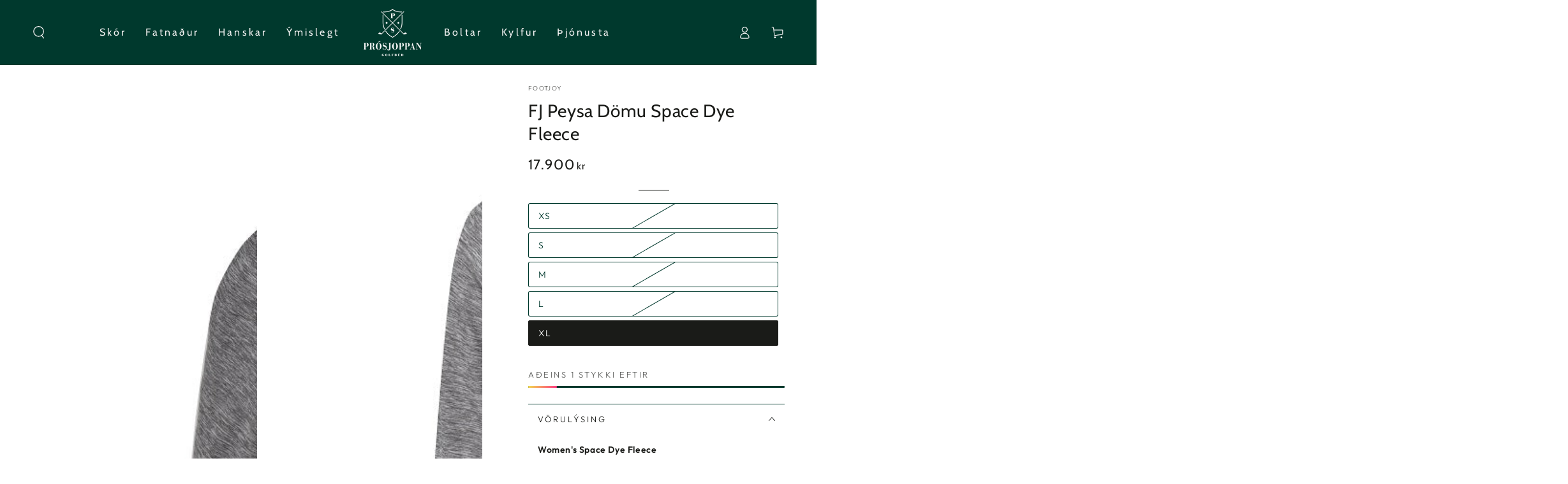

--- FILE ---
content_type: text/html; charset=utf-8
request_url: https://prosjoppan.is/products/fj-peysa-domu-space-dye-fleece
body_size: 58135
content:
<!doctype html>
<html class="no-js" lang="is">
  <head>
	<script async crossorigin fetchpriority="high" src="/cdn/shopifycloud/importmap-polyfill/es-modules-shim.2.4.0.js"></script>
<script id="pandectes-rules">   /* PANDECTES-GDPR: DO NOT MODIFY AUTO GENERATED CODE OF THIS SCRIPT */      window.PandectesSettings = {"store":{"id":36428578949,"plan":"basic","theme":"Updated copy of HB nýtt","primaryLocale":"is","adminMode":false,"headless":false,"storefrontRootDomain":"","checkoutRootDomain":"","storefrontAccessToken":""},"tsPublished":1747265612,"declaration":{"showPurpose":false,"showProvider":false,"declIntroText":"We use cookies to optimize website functionality, analyze the performance, and provide personalized experience to you. Some cookies are essential to make the website operate and function correctly. Those cookies cannot be disabled. In this window you can manage your preference of cookies.","showDateGenerated":true},"language":{"unpublished":[],"languageMode":"Single","fallbackLanguage":"en","languageDetection":"browser","languagesSupported":[]},"texts":{"managed":{"headerText":{"en":"We respect your privacy"},"consentText":{"en":"This website uses cookies to ensure you get the best experience."},"linkText":{"en":"Learn more"},"imprintText":{"en":"Imprint"},"googleLinkText":{"en":"Google's Privacy Terms"},"allowButtonText":{"en":"Accept"},"denyButtonText":{"en":"Decline"},"dismissButtonText":{"en":"Ok"},"leaveSiteButtonText":{"en":"Leave this site"},"preferencesButtonText":{"en":"Preferences"},"cookiePolicyText":{"en":"Cookie policy"},"preferencesPopupTitleText":{"en":"Manage consent preferences"},"preferencesPopupIntroText":{"en":"We use cookies to optimize website functionality, analyze the performance, and provide personalized experience to you. Some cookies are essential to make the website operate and function correctly. Those cookies cannot be disabled. In this window you can manage your preference of cookies."},"preferencesPopupSaveButtonText":{"en":"Save preferences"},"preferencesPopupCloseButtonText":{"en":"Close"},"preferencesPopupAcceptAllButtonText":{"en":"Accept all"},"preferencesPopupRejectAllButtonText":{"en":"Reject all"},"cookiesDetailsText":{"en":"Cookies details"},"preferencesPopupAlwaysAllowedText":{"en":"Always allowed"},"accessSectionParagraphText":{"en":"You have the right to request access to your data at any time."},"accessSectionTitleText":{"en":"Data portability"},"accessSectionAccountInfoActionText":{"en":"Personal data"},"accessSectionDownloadReportActionText":{"en":"Request export"},"accessSectionGDPRRequestsActionText":{"en":"Data subject requests"},"accessSectionOrdersRecordsActionText":{"en":"Orders"},"rectificationSectionParagraphText":{"en":"You have the right to request your data to be updated whenever you think it is appropriate."},"rectificationSectionTitleText":{"en":"Data Rectification"},"rectificationCommentPlaceholder":{"en":"Describe what you want to be updated"},"rectificationCommentValidationError":{"en":"Comment is required"},"rectificationSectionEditAccountActionText":{"en":"Request an update"},"erasureSectionTitleText":{"en":"Right to be forgotten"},"erasureSectionParagraphText":{"en":"You have the right to ask all your data to be erased. After that, you will no longer be able to access your account."},"erasureSectionRequestDeletionActionText":{"en":"Request personal data deletion"},"consentDate":{"en":"Consent date"},"consentId":{"en":"Consent ID"},"consentSectionChangeConsentActionText":{"en":"Change consent preference"},"consentSectionConsentedText":{"en":"You consented to the cookies policy of this website on"},"consentSectionNoConsentText":{"en":"You have not consented to the cookies policy of this website."},"consentSectionTitleText":{"en":"Your cookie consent"},"consentStatus":{"en":"Consent preference"},"confirmationFailureMessage":{"en":"Your request was not verified. Please try again and if problem persists, contact store owner for assistance"},"confirmationFailureTitle":{"en":"A problem occurred"},"confirmationSuccessMessage":{"en":"We will soon get back to you as to your request."},"confirmationSuccessTitle":{"en":"Your request is verified"},"guestsSupportEmailFailureMessage":{"en":"Your request was not submitted. Please try again and if problem persists, contact store owner for assistance."},"guestsSupportEmailFailureTitle":{"en":"A problem occurred"},"guestsSupportEmailPlaceholder":{"en":"E-mail address"},"guestsSupportEmailSuccessMessage":{"en":"If you are registered as a customer of this store, you will soon receive an email with instructions on how to proceed."},"guestsSupportEmailSuccessTitle":{"en":"Thank you for your request"},"guestsSupportEmailValidationError":{"en":"Email is not valid"},"guestsSupportInfoText":{"en":"Please login with your customer account to further proceed."},"submitButton":{"en":"Submit"},"submittingButton":{"en":"Submitting..."},"cancelButton":{"en":"Cancel"},"declIntroText":{"en":"We use cookies to optimize website functionality, analyze the performance, and provide personalized experience to you. Some cookies are essential to make the website operate and function correctly. Those cookies cannot be disabled. In this window you can manage your preference of cookies."},"declName":{"en":"Name"},"declPurpose":{"en":"Purpose"},"declType":{"en":"Type"},"declRetention":{"en":"Retention"},"declProvider":{"en":"Provider"},"declFirstParty":{"en":"First-party"},"declThirdParty":{"en":"Third-party"},"declSeconds":{"en":"seconds"},"declMinutes":{"en":"minutes"},"declHours":{"en":"hours"},"declDays":{"en":"days"},"declMonths":{"en":"months"},"declYears":{"en":"years"},"declSession":{"en":"Session"},"declDomain":{"en":"Domain"},"declPath":{"en":"Path"}},"categories":{"strictlyNecessaryCookiesTitleText":{"en":"Strictly necessary cookies"},"strictlyNecessaryCookiesDescriptionText":{"en":"These cookies are essential in order to enable you to move around the website and use its features, such as accessing secure areas of the website. The website cannot function properly without these cookies."},"functionalityCookiesTitleText":{"en":"Functional cookies"},"functionalityCookiesDescriptionText":{"en":"These cookies enable the site to provide enhanced functionality and personalisation. They may be set by us or by third party providers whose services we have added to our pages. If you do not allow these cookies then some or all of these services may not function properly."},"performanceCookiesTitleText":{"en":"Performance cookies"},"performanceCookiesDescriptionText":{"en":"These cookies enable us to monitor and improve the performance of our website. For example, they allow us to count visits, identify traffic sources and see which parts of the site are most popular."},"targetingCookiesTitleText":{"en":"Targeting cookies"},"targetingCookiesDescriptionText":{"en":"These cookies may be set through our site by our advertising partners. They may be used by those companies to build a profile of your interests and show you relevant adverts on other sites.    They do not store directly personal information, but are based on uniquely identifying your browser and internet device. If you do not allow these cookies, you will experience less targeted advertising."},"unclassifiedCookiesTitleText":{"en":"Unclassified cookies"},"unclassifiedCookiesDescriptionText":{"en":"Unclassified cookies are cookies that we are in the process of classifying, together with the providers of individual cookies."}},"auto":{}},"library":{"previewMode":false,"fadeInTimeout":0,"defaultBlocked":7,"showLink":true,"showImprintLink":false,"showGoogleLink":false,"enabled":true,"cookie":{"expiryDays":365,"secure":true},"dismissOnScroll":false,"dismissOnWindowClick":false,"dismissOnTimeout":false,"palette":{"popup":{"background":"#FFFFFF","backgroundForCalculations":{"a":1,"b":255,"g":255,"r":255},"text":"#000000"},"button":{"background":"transparent","backgroundForCalculations":{"a":1,"b":255,"g":255,"r":255},"text":"#000000","textForCalculation":{"a":1,"b":0,"g":0,"r":0},"border":"#000000"}},"content":{"href":"https://prosjoppan.myshopify.com/policies/privacy-policy","imprintHref":"/","close":"&#10005;","target":"","logo":"<img class=\"cc-banner-logo\" style=\"max-height: 40px;\" src=\"https://cdn.shopify.com/s/files/1/0364/2857/8949/t/22/assets/pandectes-logo.png?v=1747265611\" alt=\"logo\" />"},"window":"<div role=\"dialog\" aria-live=\"polite\" aria-label=\"cookieconsent\" aria-describedby=\"cookieconsent:desc\" id=\"pandectes-banner\" class=\"cc-window-wrapper cc-top-wrapper\"><div class=\"pd-cookie-banner-window cc-window {{classes}}\"><!--googleoff: all-->{{children}}<!--googleon: all--></div></div>","compliance":{"opt-both":"<div class=\"cc-compliance cc-highlight\">{{deny}}{{allow}}</div>"},"type":"opt-both","layouts":{"basic":"{{logo}}{{messagelink}}{{compliance}}{{close}}"},"position":"top","theme":"wired","revokable":true,"animateRevokable":false,"revokableReset":false,"revokableLogoUrl":"https://cdn.shopify.com/s/files/1/0364/2857/8949/t/22/assets/pandectes-reopen-logo.png?v=1747265611","revokablePlacement":"bottom-left","revokableMarginHorizontal":15,"revokableMarginVertical":15,"static":false,"autoAttach":true,"hasTransition":true,"blacklistPage":[""],"elements":{"close":"<button aria-label=\"close\" type=\"button\" tabindex=\"0\" class=\"cc-close\">{{close}}</button>","dismiss":"<button type=\"button\" tabindex=\"0\" class=\"cc-btn cc-btn-decision cc-dismiss\">{{dismiss}}</button>","allow":"<button type=\"button\" tabindex=\"0\" class=\"cc-btn cc-btn-decision cc-allow\">{{allow}}</button>","deny":"<button type=\"button\" tabindex=\"0\" class=\"cc-btn cc-btn-decision cc-deny\">{{deny}}</button>","preferences":"<button tabindex=\"0\" type=\"button\" class=\"cc-btn cc-settings\" onclick=\"Pandectes.fn.openPreferences()\">{{preferences}}</button>"}},"geolocation":{"brOnly":false,"caOnly":false,"euOnly":false,"jpOnly":false,"thOnly":false,"canadaOnly":false,"globalVisibility":true},"dsr":{"guestsSupport":false,"accessSectionDownloadReportAuto":false},"banner":{"resetTs":1686225068,"extraCss":"        .cc-banner-logo {max-width: 24em!important;}    @media(min-width: 768px) {.cc-window.cc-floating{max-width: 24em!important;width: 24em!important;}}    .cc-message, .pd-cookie-banner-window .cc-header, .cc-logo {text-align: left}    .cc-window-wrapper{z-index: 2147483647;}    .cc-window{z-index: 2147483647;font-family: inherit;}    .pd-cookie-banner-window .cc-header{font-family: inherit;}    .pd-cp-ui{font-family: inherit; background-color: #FFFFFF;color:#000000;}    button.pd-cp-btn, a.pd-cp-btn{}    input + .pd-cp-preferences-slider{background-color: rgba(0, 0, 0, 0.3)}    .pd-cp-scrolling-section::-webkit-scrollbar{background-color: rgba(0, 0, 0, 0.3)}    input:checked + .pd-cp-preferences-slider{background-color: rgba(0, 0, 0, 1)}    .pd-cp-scrolling-section::-webkit-scrollbar-thumb {background-color: rgba(0, 0, 0, 1)}    .pd-cp-ui-close{color:#000000;}    .pd-cp-preferences-slider:before{background-color: #FFFFFF}    .pd-cp-title:before {border-color: #000000!important}    .pd-cp-preferences-slider{background-color:#000000}    .pd-cp-toggle{color:#000000!important}    @media(max-width:699px) {.pd-cp-ui-close-top svg {fill: #000000}}    .pd-cp-toggle:hover,.pd-cp-toggle:visited,.pd-cp-toggle:active{color:#000000!important}    .pd-cookie-banner-window {box-shadow: 0 0 18px rgb(0 0 0 / 20%);}  ","customJavascript":{},"showPoweredBy":false,"logoHeight":40,"hybridStrict":false,"cookiesBlockedByDefault":"7","isActive":false,"implicitSavePreferences":false,"cookieIcon":false,"blockBots":false,"showCookiesDetails":true,"hasTransition":true,"blockingPage":false,"showOnlyLandingPage":false,"leaveSiteUrl":"https://www.google.com","linkRespectStoreLang":false},"cookies":{"0":[{"name":"secure_customer_sig","type":"http","domain":"prosjoppan.is","path":"/","provider":"Shopify","firstParty":true,"retention":"1 year(s)","expires":1,"unit":"declYears","purpose":{"en":"Used in connection with customer login."}},{"name":"localization","type":"http","domain":"prosjoppan.is","path":"/","provider":"Shopify","firstParty":true,"retention":"1 year(s)","expires":1,"unit":"declYears","purpose":{"en":"Shopify store localization"}},{"name":"_cmp_a","type":"http","domain":".prosjoppan.is","path":"/","provider":"Shopify","firstParty":true,"retention":"24 hour(s)","expires":24,"unit":"declHours","purpose":{"en":"Used for managing customer privacy settings."}},{"name":"keep_alive","type":"http","domain":"prosjoppan.is","path":"/","provider":"Shopify","firstParty":true,"retention":"30 minute(s)","expires":30,"unit":"declMinutes","purpose":{"en":"Used in connection with buyer localization."}},{"name":"_secure_session_id","type":"http","domain":"prosjoppan.is","path":"/","provider":"Shopify","firstParty":true,"retention":"24 hour(s)","expires":24,"unit":"declHours","purpose":{"en":"Used in connection with navigation through a storefront."}}],"1":[{"name":"VISITOR_INFO1_LIVE","type":"http","domain":".youtube.com","path":"/","provider":"Google","firstParty":true,"retention":"180 day(s)","expires":180,"unit":"declDays","purpose":{"en":"A cookie that YouTube sets that measures your bandwidth to determine whether you get the new player interface or the old."}}],"2":[{"name":"_s","type":"http","domain":".prosjoppan.is","path":"/","provider":"Shopify","firstParty":true,"retention":"31 minute(s)","expires":31,"unit":"declMinutes","purpose":{"en":"Shopify analytics."}},{"name":"_y","type":"http","domain":".prosjoppan.is","path":"/","provider":"Shopify","firstParty":true,"retention":"1 year(s)","expires":1,"unit":"declYears","purpose":{"en":"Shopify analytics."}},{"name":"_shopify_y","type":"http","domain":".prosjoppan.is","path":"/","provider":"Shopify","firstParty":true,"retention":"1 year(s)","expires":1,"unit":"declYears","purpose":{"en":"Shopify analytics."}},{"name":"_shopify_s","type":"http","domain":".prosjoppan.is","path":"/","provider":"Shopify","firstParty":true,"retention":"31 minute(s)","expires":31,"unit":"declMinutes","purpose":{"en":"Shopify analytics."}},{"name":"_shopify_sa_p","type":"http","domain":".prosjoppan.is","path":"/","provider":"Shopify","firstParty":true,"retention":"30 minute(s)","expires":30,"unit":"declMinutes","purpose":{"en":"Shopify analytics relating to marketing & referrals."}},{"name":"_orig_referrer","type":"http","domain":".prosjoppan.is","path":"/","provider":"Shopify","firstParty":true,"retention":"14 day(s)","expires":14,"unit":"declDays","purpose":{"en":"Tracks landing pages."}},{"name":"_shopify_sa_t","type":"http","domain":".prosjoppan.is","path":"/","provider":"Shopify","firstParty":true,"retention":"30 minute(s)","expires":30,"unit":"declMinutes","purpose":{"en":"Shopify analytics relating to marketing & referrals."}},{"name":"_landing_page","type":"http","domain":".prosjoppan.is","path":"/","provider":"Shopify","firstParty":true,"retention":"14 day(s)","expires":14,"unit":"declDays","purpose":{"en":"Tracks landing pages."}},{"name":"_gid","type":"http","domain":".prosjoppan.is","path":"/","provider":"Google","firstParty":true,"retention":"24 hour(s)","expires":24,"unit":"declHours","purpose":{"en":"Cookie is placed by Google Analytics to count and track pageviews."}},{"name":"_ga","type":"http","domain":".prosjoppan.is","path":"/","provider":"Google","firstParty":true,"retention":"1 year(s)","expires":1,"unit":"declYears","purpose":{"en":"Cookie is set by Google Analytics with unknown functionality"}},{"name":"_ga_3KNPN675GJ","type":"http","domain":".prosjoppan.is","path":"/","provider":"Google","firstParty":true,"retention":"1 year(s)","expires":1,"unit":"declYears","purpose":{"en":"Cookie is set by Google Analytics with unknown functionality"}},{"name":"_gat","type":"http","domain":".prosjoppan.is","path":"/","provider":"Google","firstParty":true,"retention":"49 second(s)","expires":49,"unit":"declSeconds","purpose":{"en":"Cookie is placed by Google Analytics to filter requests from bots."}}],"4":[{"name":"_fbp","type":"http","domain":".prosjoppan.is","path":"/","provider":"Facebook","firstParty":true,"retention":"90 day(s)","expires":90,"unit":"declDays","purpose":{"en":"Cookie is placed by Facebook to track visits across websites."}},{"name":"YSC","type":"http","domain":".youtube.com","path":"/","provider":"Google","firstParty":true,"retention":"Session","expires":-1686225087,"unit":"declSeconds","purpose":{"en":"Registers a unique ID to keep statistics of what videos from YouTube the user has seen."}}],"8":[{"name":"bookmarkeditems","type":"http","domain":"prosjoppan.is","path":"/","provider":"Unknown","firstParty":true,"retention":"1 year(s)","expires":1,"unit":"declYears","purpose":{"en":""}},{"name":"wishlist_customer_id","type":"http","domain":"prosjoppan.is","path":"/","provider":"Unknown","firstParty":true,"retention":"1 year(s)","expires":1,"unit":"declYears","purpose":{"en":""}},{"name":"wishlist_id","type":"http","domain":"prosjoppan.is","path":"/","provider":"Unknown","firstParty":true,"retention":"1 year(s)","expires":1,"unit":"declYears","purpose":{"en":""}}]},"blocker":{"isActive":false,"googleConsentMode":{"id":"","analyticsId":"","isActive":false,"adStorageCategory":4,"analyticsStorageCategory":2,"personalizationStorageCategory":1,"functionalityStorageCategory":1,"customEvent":true,"securityStorageCategory":0,"redactData":true,"urlPassthrough":false},"facebookPixel":{"id":"","isActive":false,"ldu":false},"microsoft":{},"rakuten":{"isActive":false,"cmp":false,"ccpa":false},"gpcIsActive":false,"defaultBlocked":7,"patterns":{"whiteList":[],"blackList":{"1":[],"2":[],"4":[],"8":[]},"iframesWhiteList":[],"iframesBlackList":{"1":[],"2":[],"4":[],"8":[]},"beaconsWhiteList":[],"beaconsBlackList":{"1":[],"2":[],"4":[],"8":[]}}}}      !function(){"use strict";window.PandectesRules=window.PandectesRules||{},window.PandectesRules.manualBlacklist={1:[],2:[],4:[]},window.PandectesRules.blacklistedIFrames={1:[],2:[],4:[]},window.PandectesRules.blacklistedCss={1:[],2:[],4:[]},window.PandectesRules.blacklistedBeacons={1:[],2:[],4:[]};var e="javascript/blocked";function t(e){return new RegExp(e.replace(/[/\\.+?$()]/g,"\\$&").replace("*","(.*)"))}var n=function(e){var t=arguments.length>1&&void 0!==arguments[1]?arguments[1]:"log";new URLSearchParams(window.location.search).get("log")&&console[t]("PandectesRules: ".concat(e))};function a(e){var t=document.createElement("script");t.async=!0,t.src=e,document.head.appendChild(t)}function r(e,t){var n=Object.keys(e);if(Object.getOwnPropertySymbols){var a=Object.getOwnPropertySymbols(e);t&&(a=a.filter((function(t){return Object.getOwnPropertyDescriptor(e,t).enumerable}))),n.push.apply(n,a)}return n}function o(e){for(var t=1;t<arguments.length;t++){var n=null!=arguments[t]?arguments[t]:{};t%2?r(Object(n),!0).forEach((function(t){s(e,t,n[t])})):Object.getOwnPropertyDescriptors?Object.defineProperties(e,Object.getOwnPropertyDescriptors(n)):r(Object(n)).forEach((function(t){Object.defineProperty(e,t,Object.getOwnPropertyDescriptor(n,t))}))}return e}function i(e){var t=function(e,t){if("object"!=typeof e||!e)return e;var n=e[Symbol.toPrimitive];if(void 0!==n){var a=n.call(e,t||"default");if("object"!=typeof a)return a;throw new TypeError("@@toPrimitive must return a primitive value.")}return("string"===t?String:Number)(e)}(e,"string");return"symbol"==typeof t?t:t+""}function s(e,t,n){return(t=i(t))in e?Object.defineProperty(e,t,{value:n,enumerable:!0,configurable:!0,writable:!0}):e[t]=n,e}function c(e,t){return function(e){if(Array.isArray(e))return e}(e)||function(e,t){var n=null==e?null:"undefined"!=typeof Symbol&&e[Symbol.iterator]||e["@@iterator"];if(null!=n){var a,r,o,i,s=[],c=!0,l=!1;try{if(o=(n=n.call(e)).next,0===t){if(Object(n)!==n)return;c=!1}else for(;!(c=(a=o.call(n)).done)&&(s.push(a.value),s.length!==t);c=!0);}catch(e){l=!0,r=e}finally{try{if(!c&&null!=n.return&&(i=n.return(),Object(i)!==i))return}finally{if(l)throw r}}return s}}(e,t)||d(e,t)||function(){throw new TypeError("Invalid attempt to destructure non-iterable instance.\nIn order to be iterable, non-array objects must have a [Symbol.iterator]() method.")}()}function l(e){return function(e){if(Array.isArray(e))return u(e)}(e)||function(e){if("undefined"!=typeof Symbol&&null!=e[Symbol.iterator]||null!=e["@@iterator"])return Array.from(e)}(e)||d(e)||function(){throw new TypeError("Invalid attempt to spread non-iterable instance.\nIn order to be iterable, non-array objects must have a [Symbol.iterator]() method.")}()}function d(e,t){if(e){if("string"==typeof e)return u(e,t);var n=Object.prototype.toString.call(e).slice(8,-1);return"Object"===n&&e.constructor&&(n=e.constructor.name),"Map"===n||"Set"===n?Array.from(e):"Arguments"===n||/^(?:Ui|I)nt(?:8|16|32)(?:Clamped)?Array$/.test(n)?u(e,t):void 0}}function u(e,t){(null==t||t>e.length)&&(t=e.length);for(var n=0,a=new Array(t);n<t;n++)a[n]=e[n];return a}var f=window.PandectesRulesSettings||window.PandectesSettings,g=!(void 0===window.dataLayer||!Array.isArray(window.dataLayer)||!window.dataLayer.some((function(e){return"pandectes_full_scan"===e.event}))),p=function(){var e,t=arguments.length>0&&void 0!==arguments[0]?arguments[0]:"_pandectes_gdpr",n=("; "+document.cookie).split("; "+t+"=");if(n.length<2)e={};else{var a=n.pop().split(";");e=window.atob(a.shift())}var r=function(e){try{return JSON.parse(e)}catch(e){return!1}}(e);return!1!==r?r:e}(),y=f.banner.isActive,h=f.blocker,w=h.defaultBlocked,v=h.patterns,m=p&&null!==p.preferences&&void 0!==p.preferences?p.preferences:null,b=g?0:y?null===m?w:m:0,_={1:!(1&b),2:!(2&b),4:!(4&b)},k=v.blackList,S=v.whiteList,L=v.iframesBlackList,C=v.iframesWhiteList,A=v.beaconsBlackList,P=v.beaconsWhiteList,O={blackList:[],whiteList:[],iframesBlackList:{1:[],2:[],4:[],8:[]},iframesWhiteList:[],beaconsBlackList:{1:[],2:[],4:[],8:[]},beaconsWhiteList:[]};[1,2,4].map((function(e){var n;_[e]||((n=O.blackList).push.apply(n,l(k[e].length?k[e].map(t):[])),O.iframesBlackList[e]=L[e].length?L[e].map(t):[],O.beaconsBlackList[e]=A[e].length?A[e].map(t):[])})),O.whiteList=S.length?S.map(t):[],O.iframesWhiteList=C.length?C.map(t):[],O.beaconsWhiteList=P.length?P.map(t):[];var E={scripts:[],iframes:{1:[],2:[],4:[]},beacons:{1:[],2:[],4:[]},css:{1:[],2:[],4:[]}},I=function(t,n){return t&&(!n||n!==e)&&(!O.blackList||O.blackList.some((function(e){return e.test(t)})))&&(!O.whiteList||O.whiteList.every((function(e){return!e.test(t)})))},j=function(e,t){var n=O.iframesBlackList[t],a=O.iframesWhiteList;return e&&(!n||n.some((function(t){return t.test(e)})))&&(!a||a.every((function(t){return!t.test(e)})))},B=function(e,t){var n=O.beaconsBlackList[t],a=O.beaconsWhiteList;return e&&(!n||n.some((function(t){return t.test(e)})))&&(!a||a.every((function(t){return!t.test(e)})))},T=new MutationObserver((function(e){for(var t=0;t<e.length;t++)for(var n=e[t].addedNodes,a=0;a<n.length;a++){var r=n[a],o=r.dataset&&r.dataset.cookiecategory;if(1===r.nodeType&&"LINK"===r.tagName){var i=r.dataset&&r.dataset.href;if(i&&o)switch(o){case"functionality":case"C0001":E.css[1].push(i);break;case"performance":case"C0002":E.css[2].push(i);break;case"targeting":case"C0003":E.css[4].push(i)}}}})),R=new MutationObserver((function(t){for(var a=0;a<t.length;a++)for(var r=t[a].addedNodes,o=function(){var t=r[i],a=t.src||t.dataset&&t.dataset.src,o=t.dataset&&t.dataset.cookiecategory;if(1===t.nodeType&&"IFRAME"===t.tagName){if(a){var s=!1;j(a,1)||"functionality"===o||"C0001"===o?(s=!0,E.iframes[1].push(a)):j(a,2)||"performance"===o||"C0002"===o?(s=!0,E.iframes[2].push(a)):(j(a,4)||"targeting"===o||"C0003"===o)&&(s=!0,E.iframes[4].push(a)),s&&(t.removeAttribute("src"),t.setAttribute("data-src",a))}}else if(1===t.nodeType&&"IMG"===t.tagName){if(a){var c=!1;B(a,1)?(c=!0,E.beacons[1].push(a)):B(a,2)?(c=!0,E.beacons[2].push(a)):B(a,4)&&(c=!0,E.beacons[4].push(a)),c&&(t.removeAttribute("src"),t.setAttribute("data-src",a))}}else if(1===t.nodeType&&"SCRIPT"===t.tagName){var l=t.type,d=!1;if(I(a,l)?(n("rule blocked: ".concat(a)),d=!0):a&&o?n("manually blocked @ ".concat(o,": ").concat(a)):o&&n("manually blocked @ ".concat(o,": inline code")),d){E.scripts.push([t,l]),t.type=e;t.addEventListener("beforescriptexecute",(function n(a){t.getAttribute("type")===e&&a.preventDefault(),t.removeEventListener("beforescriptexecute",n)})),t.parentElement&&t.parentElement.removeChild(t)}}},i=0;i<r.length;i++)o()})),D=document.createElement,z={src:Object.getOwnPropertyDescriptor(HTMLScriptElement.prototype,"src"),type:Object.getOwnPropertyDescriptor(HTMLScriptElement.prototype,"type")};window.PandectesRules.unblockCss=function(e){var t=E.css[e]||[];t.length&&n("Unblocking CSS for ".concat(e)),t.forEach((function(e){var t=document.querySelector('link[data-href^="'.concat(e,'"]'));t.removeAttribute("data-href"),t.href=e})),E.css[e]=[]},window.PandectesRules.unblockIFrames=function(e){var t=E.iframes[e]||[];t.length&&n("Unblocking IFrames for ".concat(e)),O.iframesBlackList[e]=[],t.forEach((function(e){var t=document.querySelector('iframe[data-src^="'.concat(e,'"]'));t.removeAttribute("data-src"),t.src=e})),E.iframes[e]=[]},window.PandectesRules.unblockBeacons=function(e){var t=E.beacons[e]||[];t.length&&n("Unblocking Beacons for ".concat(e)),O.beaconsBlackList[e]=[],t.forEach((function(e){var t=document.querySelector('img[data-src^="'.concat(e,'"]'));t.removeAttribute("data-src"),t.src=e})),E.beacons[e]=[]},window.PandectesRules.unblockInlineScripts=function(e){var t=1===e?"functionality":2===e?"performance":"targeting",a=document.querySelectorAll('script[type="javascript/blocked"][data-cookiecategory="'.concat(t,'"]'));n("unblockInlineScripts: ".concat(a.length," in ").concat(t)),a.forEach((function(e){var t=document.createElement("script");t.type="text/javascript",e.hasAttribute("src")?t.src=e.getAttribute("src"):t.textContent=e.textContent,document.head.appendChild(t),e.parentNode.removeChild(e)}))},window.PandectesRules.unblockInlineCss=function(e){var t=1===e?"functionality":2===e?"performance":"targeting",a=document.querySelectorAll('link[data-cookiecategory="'.concat(t,'"]'));n("unblockInlineCss: ".concat(a.length," in ").concat(t)),a.forEach((function(e){e.href=e.getAttribute("data-href")}))},window.PandectesRules.unblock=function(e){e.length<1?(O.blackList=[],O.whiteList=[],O.iframesBlackList=[],O.iframesWhiteList=[]):(O.blackList&&(O.blackList=O.blackList.filter((function(t){return e.every((function(e){return"string"==typeof e?!t.test(e):e instanceof RegExp?t.toString()!==e.toString():void 0}))}))),O.whiteList&&(O.whiteList=[].concat(l(O.whiteList),l(e.map((function(e){if("string"==typeof e){var n=".*"+t(e)+".*";if(O.whiteList.every((function(e){return e.toString()!==n.toString()})))return new RegExp(n)}else if(e instanceof RegExp&&O.whiteList.every((function(t){return t.toString()!==e.toString()})))return e;return null})).filter(Boolean)))));var a=0;l(E.scripts).forEach((function(e,t){var n=c(e,2),r=n[0],o=n[1];if(function(e){var t=e.getAttribute("src");return O.blackList&&O.blackList.every((function(e){return!e.test(t)}))||O.whiteList&&O.whiteList.some((function(e){return e.test(t)}))}(r)){for(var i=document.createElement("script"),s=0;s<r.attributes.length;s++){var l=r.attributes[s];"src"!==l.name&&"type"!==l.name&&i.setAttribute(l.name,r.attributes[s].value)}i.setAttribute("src",r.src),i.setAttribute("type",o||"application/javascript"),document.head.appendChild(i),E.scripts.splice(t-a,1),a++}})),0==O.blackList.length&&0===O.iframesBlackList[1].length&&0===O.iframesBlackList[2].length&&0===O.iframesBlackList[4].length&&0===O.beaconsBlackList[1].length&&0===O.beaconsBlackList[2].length&&0===O.beaconsBlackList[4].length&&(n("Disconnecting observers"),R.disconnect(),T.disconnect())};var x=f.store,M=x.adminMode,N=x.headless,U=x.storefrontRootDomain,q=x.checkoutRootDomain,F=x.storefrontAccessToken,W=f.banner.isActive,H=f.blocker.defaultBlocked;function G(e){if(window.Shopify&&window.Shopify.customerPrivacy)e();else{var t=null;window.Shopify&&window.Shopify.loadFeatures&&window.Shopify.trackingConsent?e():t=setInterval((function(){window.Shopify&&window.Shopify.loadFeatures&&(clearInterval(t),window.Shopify.loadFeatures([{name:"consent-tracking-api",version:"0.1"}],(function(t){t?n("Shopify.customerPrivacy API - failed to load"):(n("shouldShowBanner() -> ".concat(window.Shopify.trackingConsent.shouldShowBanner()," | saleOfDataRegion() -> ").concat(window.Shopify.trackingConsent.saleOfDataRegion())),e())})))}),10)}}W&&G((function(){!function(){var e=window.Shopify.trackingConsent;if(!1!==e.shouldShowBanner()||null!==m||7!==H)try{var t=M&&!(window.Shopify&&window.Shopify.AdminBarInjector),a={preferences:!(1&b)||g||t,analytics:!(2&b)||g||t,marketing:!(4&b)||g||t};N&&(a.headlessStorefront=!0,a.storefrontRootDomain=null!=U&&U.length?U:window.location.hostname,a.checkoutRootDomain=null!=q&&q.length?q:"checkout.".concat(window.location.hostname),a.storefrontAccessToken=null!=F&&F.length?F:""),e.firstPartyMarketingAllowed()===a.marketing&&e.analyticsProcessingAllowed()===a.analytics&&e.preferencesProcessingAllowed()===a.preferences||e.setTrackingConsent(a,(function(e){e&&e.error?n("Shopify.customerPrivacy API - failed to setTrackingConsent"):n("setTrackingConsent(".concat(JSON.stringify(a),")"))}))}catch(e){n("Shopify.customerPrivacy API - exception")}}(),function(){if(N){var e=window.Shopify.trackingConsent,t=e.currentVisitorConsent();if(navigator.globalPrivacyControl&&""===t.sale_of_data){var a={sale_of_data:!1,headlessStorefront:!0};a.storefrontRootDomain=null!=U&&U.length?U:window.location.hostname,a.checkoutRootDomain=null!=q&&q.length?q:"checkout.".concat(window.location.hostname),a.storefrontAccessToken=null!=F&&F.length?F:"",e.setTrackingConsent(a,(function(e){e&&e.error?n("Shopify.customerPrivacy API - failed to setTrackingConsent({".concat(JSON.stringify(a),")")):n("setTrackingConsent(".concat(JSON.stringify(a),")"))}))}}}()}));var J=["AT","BE","BG","HR","CY","CZ","DK","EE","FI","FR","DE","GR","HU","IE","IT","LV","LT","LU","MT","NL","PL","PT","RO","SK","SI","ES","SE","GB","LI","NO","IS"],V="[Pandectes :: Google Consent Mode debug]:";function K(){var e=arguments.length<=0?void 0:arguments[0],t=arguments.length<=1?void 0:arguments[1],n=arguments.length<=2?void 0:arguments[2];if("consent"!==e)return"config"===e?"config":void 0;var a=n.ad_storage,r=n.ad_user_data,o=n.ad_personalization,i=n.functionality_storage,s=n.analytics_storage,c=n.personalization_storage,l={Command:e,Mode:t,ad_storage:a,ad_user_data:r,ad_personalization:o,functionality_storage:i,analytics_storage:s,personalization_storage:c,security_storage:n.security_storage};return console.table(l),"default"===t&&("denied"===a&&"denied"===r&&"denied"===o&&"denied"===i&&"denied"===s&&"denied"===c||console.warn("".concat(V,' all types in a "default" command should be set to "denied" except for security_storage that should be set to "granted"'))),t}var Z=!1,$=!1;function Y(e){e&&("default"===e?(Z=!0,$&&console.warn("".concat(V,' "default" command was sent but there was already an "update" command before it.'))):"update"===e?($=!0,Z||console.warn("".concat(V,' "update" command was sent but there was no "default" command before it.'))):"config"===e&&(Z||console.warn("".concat(V,' a tag read consent state before a "default" command was sent.'))))}var Q=f.banner,X=Q.isActive,ee=Q.hybridStrict,te=f.geolocation,ne=te.caOnly,ae=void 0!==ne&&ne,re=te.euOnly,oe=void 0!==re&&re,ie=te.brOnly,se=void 0!==ie&&ie,ce=te.jpOnly,le=void 0!==ce&&ce,de=te.thOnly,ue=void 0!==de&&de,fe=te.chOnly,ge=void 0!==fe&&fe,pe=te.zaOnly,ye=void 0!==pe&&pe,he=te.canadaOnly,we=void 0!==he&&he,ve=te.globalVisibility,me=void 0===ve||ve,be=f.blocker,_e=be.defaultBlocked,ke=void 0===_e?7:_e,Se=be.googleConsentMode,Le=Se.isActive,Ce=Se.customEvent,Ae=Se.id,Pe=void 0===Ae?"":Ae,Oe=Se.analyticsId,Ee=void 0===Oe?"":Oe,Ie=Se.adwordsId,je=void 0===Ie?"":Ie,Be=Se.redactData,Te=Se.urlPassthrough,Re=Se.adStorageCategory,De=Se.analyticsStorageCategory,ze=Se.functionalityStorageCategory,xe=Se.personalizationStorageCategory,Me=Se.securityStorageCategory,Ne=Se.dataLayerProperty,Ue=void 0===Ne?"dataLayer":Ne,qe=Se.waitForUpdate,Fe=void 0===qe?0:qe,We=Se.useNativeChannel,He=void 0!==We&&We,Ge=Se.debugMode,Je=void 0!==Ge&&Ge;function Ve(){window[Ue].push(arguments)}window[Ue]=window[Ue]||[];var Ke,Ze,$e={hasInitialized:!1,useNativeChannel:!1,ads_data_redaction:!1,url_passthrough:!1,data_layer_property:"dataLayer",storage:{ad_storage:"granted",ad_user_data:"granted",ad_personalization:"granted",analytics_storage:"granted",functionality_storage:"granted",personalization_storage:"granted",security_storage:"granted"}};if(X&&Le){Je&&(Ke=Ue||"dataLayer",window[Ke].forEach((function(e){Y(K.apply(void 0,l(e)))})),window[Ke].push=function(){for(var e=arguments.length,t=new Array(e),n=0;n<e;n++)t[n]=arguments[n];return Y(K.apply(void 0,l(t[0]))),Array.prototype.push.apply(this,t)});var Ye=ke&Re?"denied":"granted",Qe=ke&De?"denied":"granted",Xe=ke&ze?"denied":"granted",et=ke&xe?"denied":"granted",tt=ke&Me?"denied":"granted";$e.hasInitialized=!0,$e.useNativeChannel=He,$e.url_passthrough=Te,$e.ads_data_redaction="denied"===Ye&&Be,$e.storage.ad_storage=Ye,$e.storage.ad_user_data=Ye,$e.storage.ad_personalization=Ye,$e.storage.analytics_storage=Qe,$e.storage.functionality_storage=Xe,$e.storage.personalization_storage=et,$e.storage.security_storage=tt,$e.data_layer_property=Ue||"dataLayer",Ve("set","developer_id.dMTZkMj",!0),$e.ads_data_redaction&&Ve("set","ads_data_redaction",$e.ads_data_redaction),$e.url_passthrough&&Ve("set","url_passthrough",$e.url_passthrough),function(){var e=b!==ke?{wait_for_update:Fe||500}:Fe?{wait_for_update:Fe}:{};me&&!ee?Ve("consent","default",o(o({},$e.storage),e)):(Ve("consent","default",o(o(o({},$e.storage),e),{},{region:[].concat(l(oe||ee?J:[]),l(ae&&!ee?["US-CA","US-VA","US-CT","US-UT","US-CO"]:[]),l(se&&!ee?["BR"]:[]),l(le&&!ee?["JP"]:[]),l(we&&!ee?["CA"]:[]),l(ue&&!ee?["TH"]:[]),l(ge&&!ee?["CH"]:[]),l(ye&&!ee?["ZA"]:[]))})),Ve("consent","default",{ad_storage:"granted",ad_user_data:"granted",ad_personalization:"granted",analytics_storage:"granted",functionality_storage:"granted",personalization_storage:"granted",security_storage:"granted"}));if(null!==m){var t=b&Re?"denied":"granted",n=b&De?"denied":"granted",r=b&ze?"denied":"granted",i=b&xe?"denied":"granted",s=b&Me?"denied":"granted";$e.storage.ad_storage=t,$e.storage.ad_user_data=t,$e.storage.ad_personalization=t,$e.storage.analytics_storage=n,$e.storage.functionality_storage=r,$e.storage.personalization_storage=i,$e.storage.security_storage=s,Ve("consent","update",$e.storage)}(Pe.length||Ee.length||je.length)&&(window[$e.data_layer_property].push({"pandectes.start":(new Date).getTime(),event:"pandectes-rules.min.js"}),(Ee.length||je.length)&&Ve("js",new Date));var c="https://www.googletagmanager.com";if(Pe.length){var d=Pe.split(",");window[$e.data_layer_property].push({"gtm.start":(new Date).getTime(),event:"gtm.js"});for(var u=0;u<d.length;u++){var f="dataLayer"!==$e.data_layer_property?"&l=".concat($e.data_layer_property):"";a("".concat(c,"/gtm.js?id=").concat(d[u].trim()).concat(f))}}if(Ee.length)for(var g=Ee.split(","),p=0;p<g.length;p++){var y=g[p].trim();y.length&&(a("".concat(c,"/gtag/js?id=").concat(y)),Ve("config",y,{send_page_view:!1}))}if(je.length)for(var h=je.split(","),w=0;w<h.length;w++){var v=h[w].trim();v.length&&(a("".concat(c,"/gtag/js?id=").concat(v)),Ve("config",v,{allow_enhanced_conversions:!0}))}}()}X&&Ce&&(Ze=b,G((function(){var e=Ze;if(null==m&&ee){var t=window.Shopify.customerPrivacy.getRegion();if(t){var n=t.substr(0,2);e=J.includes(n)?7:0}}var a={event:"Pandectes_Consent_Update",pandectes_status:7===e?"deny":0===e?"allow":"mixed",pandectes_categories:{C0000:"allow",C0001:1&e?"deny":"allow",C0002:2&e?"deny":"allow",C0003:4&e?"deny":"allow"}};window[Ue].push(a),null!==m&&function(e){if(window.Shopify&&window.Shopify.analytics)e();else{var t=null;window.Shopify&&window.Shopify.analytics?e():t=setInterval((function(){window.Shopify&&window.Shopify.analytics&&(clearInterval(t),e())}),10)}}((function(){window.Shopify.analytics.publish("Pandectes_Consent_Update",a)}))})));var nt=f.blocker,at=nt.klaviyoIsActive,rt=nt.googleConsentMode.adStorageCategory;at&&window.addEventListener("PandectesEvent_OnConsent",(function(e){var t=e.detail.preferences;if(null!=t){var n=t&rt?"denied":"granted";void 0!==window.klaviyo&&window.klaviyo.isIdentified()&&window.klaviyo.push(["identify",{ad_personalization:n,ad_user_data:n}])}})),f.banner.revokableTrigger&&(window.onload=function(){document.querySelectorAll('[href*="#reopenBanner"]').forEach((function(e){e.onclick=function(e){e.preventDefault(),window.Pandectes.fn.revokeConsent()}}))});var ot=f.banner.isActive,it=f.blocker,st=it.defaultBlocked,ct=void 0===st?7:st,lt=it.microsoft,dt=lt.isActive,ut=lt.uetTags,ft=lt.dataLayerProperty,gt=void 0===ft?"uetq":ft,pt={hasInitialized:!1,data_layer_property:"uetq",storage:{ad_storage:"granted"}};if(window[gt]=window[gt]||[],dt&&bt("_uetmsdns","1",365),ot&&dt){var yt=4&ct?"denied":"granted";if(pt.hasInitialized=!0,pt.storage.ad_storage=yt,window[gt].push("consent","default",pt.storage),"granted"==yt&&(bt("_uetmsdns","0",365),console.log("setting cookie")),null!==m){var ht=4&b?"denied":"granted";pt.storage.ad_storage=ht,window[gt].push("consent","update",pt.storage),"granted"===ht&&bt("_uetmsdns","0",365)}if(ut.length)for(var wt=ut.split(","),vt=0;vt<wt.length;vt++)wt[vt].trim().length&&mt(wt[vt])}function mt(e){var t=document.createElement("script");t.type="text/javascript",t.src="//bat.bing.com/bat.js",t.onload=function(){var t={ti:e};t.q=window.uetq,window.uetq=new UET(t),window.uetq.push("consent","default",{ad_storage:"denied"}),window[gt].push("pageLoad")},document.head.appendChild(t)}function bt(e,t,n){var a=new Date;a.setTime(a.getTime()+24*n*60*60*1e3);var r="expires="+a.toUTCString();document.cookie="".concat(e,"=").concat(t,"; ").concat(r,"; path=/; secure; samesite=strict")}window.PandectesRules.gcm=$e;var _t=f.banner.isActive,kt=f.blocker.isActive;n("Prefs: ".concat(b," | Banner: ").concat(_t?"on":"off"," | Blocker: ").concat(kt?"on":"off"));var St=null===m&&/\/checkouts\//.test(window.location.pathname);0!==b&&!1===g&&kt&&!St&&(n("Blocker will execute"),document.createElement=function(){for(var t=arguments.length,n=new Array(t),a=0;a<t;a++)n[a]=arguments[a];if("script"!==n[0].toLowerCase())return D.bind?D.bind(document).apply(void 0,n):D;var r=D.bind(document).apply(void 0,n);try{Object.defineProperties(r,{src:o(o({},z.src),{},{set:function(t){I(t,r.type)&&z.type.set.call(this,e),z.src.set.call(this,t)}}),type:o(o({},z.type),{},{get:function(){var t=z.type.get.call(this);return t===e||I(this.src,t)?null:t},set:function(t){var n=I(r.src,r.type)?e:t;z.type.set.call(this,n)}})}),r.setAttribute=function(t,n){if("type"===t){var a=I(r.src,r.type)?e:n;z.type.set.call(r,a)}else"src"===t?(I(n,r.type)&&z.type.set.call(r,e),z.src.set.call(r,n)):HTMLScriptElement.prototype.setAttribute.call(r,t,n)}}catch(e){console.warn("Yett: unable to prevent script execution for script src ",r.src,".\n",'A likely cause would be because you are using a third-party browser extension that monkey patches the "document.createElement" function.')}return r},R.observe(document.documentElement,{childList:!0,subtree:!0}),T.observe(document.documentElement,{childList:!0,subtree:!0}))}();
</script>
	
    <meta charset="utf-8">
    <meta http-equiv="X-UA-Compatible" content="IE=edge">
    <meta name="viewport" content="width=device-width,initial-scale=1">
    <meta name="theme-color" content="">
    <link rel="canonical" href="https://prosjoppan.is/products/fj-peysa-domu-space-dye-fleece">
    <link rel="preconnect" href="https://cdn.shopify.com" crossorigin><link rel="icon" type="image/png" href="//prosjoppan.is/cdn/shop/files/merki-litid_cce1baf9-a257-44d1-87a1-bfcdb7bf3dbc.png?crop=center&height=32&v=1747265924&width=32"><link rel="preconnect" href="https://fonts.shopifycdn.com" crossorigin><title>
      FJ Peysa Dömu Space Dye Fleece &ndash; Prósjoppan</title><meta name="description" content="Women&#39;s Space Dye Fleece Peysa fyrir íslenskar aðstæður! Hlý og falleg dömupeysa frá FJ Tvöfaldur rennilás (hægt að renna að ofan og neðan). Rennilásar á ermum.">

<meta property="og:site_name" content="Prósjoppan">
<meta property="og:url" content="https://prosjoppan.is/products/fj-peysa-domu-space-dye-fleece">
<meta property="og:title" content="FJ Peysa Dömu Space Dye Fleece">
<meta property="og:type" content="product">
<meta property="og:description" content="Women&#39;s Space Dye Fleece Peysa fyrir íslenskar aðstæður! Hlý og falleg dömupeysa frá FJ Tvöfaldur rennilás (hægt að renna að ofan og neðan). Rennilásar á ermum."><meta property="og:image" content="http://prosjoppan.is/cdn/shop/products/FJ_88003_01.jpg?v=1633793571">
  <meta property="og:image:secure_url" content="https://prosjoppan.is/cdn/shop/products/FJ_88003_01.jpg?v=1633793571">
  <meta property="og:image:width" content="1000">
  <meta property="og:image:height" content="1000"><meta property="og:price:amount" content="17,900">
  <meta property="og:price:currency" content="ISK"><meta name="twitter:card" content="summary_large_image">
<meta name="twitter:title" content="FJ Peysa Dömu Space Dye Fleece">
<meta name="twitter:description" content="Women&#39;s Space Dye Fleece Peysa fyrir íslenskar aðstæður! Hlý og falleg dömupeysa frá FJ Tvöfaldur rennilás (hægt að renna að ofan og neðan). Rennilásar á ermum.">


    <script type="importmap">
      {
        "imports": {
          "mdl-scrollsnap": "//prosjoppan.is/cdn/shop/t/22/assets/scrollsnap.js?v=170600829773392310311747219945"
        }
      }
    </script>

    <script src="//prosjoppan.is/cdn/shop/t/22/assets/vendor-v4.js" defer="defer"></script>
    <script src="//prosjoppan.is/cdn/shop/t/22/assets/pubsub.js?v=64530984355039965911747219945" defer="defer"></script>
    <script src="//prosjoppan.is/cdn/shop/t/22/assets/global.js?v=181905490057203266951747219945" defer="defer"></script>
    <script src="//prosjoppan.is/cdn/shop/t/22/assets/modules-basis.js?v=7117348240208911571747219945" defer="defer"></script>

    <script>window.performance && window.performance.mark && window.performance.mark('shopify.content_for_header.start');</script><meta id="shopify-digital-wallet" name="shopify-digital-wallet" content="/36428578949/digital_wallets/dialog">
<link rel="alternate" type="application/json+oembed" href="https://prosjoppan.is/products/fj-peysa-domu-space-dye-fleece.oembed">
<script async="async" src="/checkouts/internal/preloads.js?locale=is-IS"></script>
<script id="shopify-features" type="application/json">{"accessToken":"8f772f9cdfac9d5590cdddf46f79e87a","betas":["rich-media-storefront-analytics"],"domain":"prosjoppan.is","predictiveSearch":true,"shopId":36428578949,"locale":"en"}</script>
<script>var Shopify = Shopify || {};
Shopify.shop = "prosjoppan.myshopify.com";
Shopify.locale = "is";
Shopify.currency = {"active":"ISK","rate":"1.0"};
Shopify.country = "IS";
Shopify.theme = {"name":"HB nýtt","id":150691217658,"schema_name":"Be Yours","schema_version":"8.3.0","theme_store_id":1399,"role":"main"};
Shopify.theme.handle = "null";
Shopify.theme.style = {"id":null,"handle":null};
Shopify.cdnHost = "prosjoppan.is/cdn";
Shopify.routes = Shopify.routes || {};
Shopify.routes.root = "/";</script>
<script type="module">!function(o){(o.Shopify=o.Shopify||{}).modules=!0}(window);</script>
<script>!function(o){function n(){var o=[];function n(){o.push(Array.prototype.slice.apply(arguments))}return n.q=o,n}var t=o.Shopify=o.Shopify||{};t.loadFeatures=n(),t.autoloadFeatures=n()}(window);</script>
<script id="shop-js-analytics" type="application/json">{"pageType":"product"}</script>
<script defer="defer" async type="module" src="//prosjoppan.is/cdn/shopifycloud/shop-js/modules/v2/client.init-shop-cart-sync_BdyHc3Nr.en.esm.js"></script>
<script defer="defer" async type="module" src="//prosjoppan.is/cdn/shopifycloud/shop-js/modules/v2/chunk.common_Daul8nwZ.esm.js"></script>
<script type="module">
  await import("//prosjoppan.is/cdn/shopifycloud/shop-js/modules/v2/client.init-shop-cart-sync_BdyHc3Nr.en.esm.js");
await import("//prosjoppan.is/cdn/shopifycloud/shop-js/modules/v2/chunk.common_Daul8nwZ.esm.js");

  window.Shopify.SignInWithShop?.initShopCartSync?.({"fedCMEnabled":true,"windoidEnabled":true});

</script>
<script>(function() {
  var isLoaded = false;
  function asyncLoad() {
    if (isLoaded) return;
    isLoaded = true;
    var urls = ["https:\/\/assets.smartwishlist.webmarked.net\/static\/v6\/smartwishlist.js?shop=prosjoppan.myshopify.com","\/\/cdn.shopify.com\/proxy\/d2409cb4207d9319f55062997547e9562032659310fc44476f9d1bf46f8e1c2f\/s.pandect.es\/scripts\/pandectes-core.js?shop=prosjoppan.myshopify.com\u0026sp-cache-control=cHVibGljLCBtYXgtYWdlPTkwMA","https:\/\/cdn.shopify.com\/s\/files\/1\/0364\/2857\/8949\/t\/12\/assets\/tipo.booking.init.js?shop=prosjoppan.myshopify.com"];
    for (var i = 0; i < urls.length; i++) {
      var s = document.createElement('script');
      s.type = 'text/javascript';
      s.async = true;
      s.src = urls[i];
      var x = document.getElementsByTagName('script')[0];
      x.parentNode.insertBefore(s, x);
    }
  };
  if(window.attachEvent) {
    window.attachEvent('onload', asyncLoad);
  } else {
    window.addEventListener('load', asyncLoad, false);
  }
})();</script>
<script id="__st">var __st={"a":36428578949,"offset":0,"reqid":"e043eec7-e8ae-4ff6-926e-4a4cda2065c7-1768966376","pageurl":"prosjoppan.is\/products\/fj-peysa-domu-space-dye-fleece","u":"b7662adc5f3b","p":"product","rtyp":"product","rid":7078668927133};</script>
<script>window.ShopifyPaypalV4VisibilityTracking = true;</script>
<script id="captcha-bootstrap">!function(){'use strict';const t='contact',e='account',n='new_comment',o=[[t,t],['blogs',n],['comments',n],[t,'customer']],c=[[e,'customer_login'],[e,'guest_login'],[e,'recover_customer_password'],[e,'create_customer']],r=t=>t.map((([t,e])=>`form[action*='/${t}']:not([data-nocaptcha='true']) input[name='form_type'][value='${e}']`)).join(','),a=t=>()=>t?[...document.querySelectorAll(t)].map((t=>t.form)):[];function s(){const t=[...o],e=r(t);return a(e)}const i='password',u='form_key',d=['recaptcha-v3-token','g-recaptcha-response','h-captcha-response',i],f=()=>{try{return window.sessionStorage}catch{return}},m='__shopify_v',_=t=>t.elements[u];function p(t,e,n=!1){try{const o=window.sessionStorage,c=JSON.parse(o.getItem(e)),{data:r}=function(t){const{data:e,action:n}=t;return t[m]||n?{data:e,action:n}:{data:t,action:n}}(c);for(const[e,n]of Object.entries(r))t.elements[e]&&(t.elements[e].value=n);n&&o.removeItem(e)}catch(o){console.error('form repopulation failed',{error:o})}}const l='form_type',E='cptcha';function T(t){t.dataset[E]=!0}const w=window,h=w.document,L='Shopify',v='ce_forms',y='captcha';let A=!1;((t,e)=>{const n=(g='f06e6c50-85a8-45c8-87d0-21a2b65856fe',I='https://cdn.shopify.com/shopifycloud/storefront-forms-hcaptcha/ce_storefront_forms_captcha_hcaptcha.v1.5.2.iife.js',D={infoText:'Protected by hCaptcha',privacyText:'Privacy',termsText:'Terms'},(t,e,n)=>{const o=w[L][v],c=o.bindForm;if(c)return c(t,g,e,D).then(n);var r;o.q.push([[t,g,e,D],n]),r=I,A||(h.body.append(Object.assign(h.createElement('script'),{id:'captcha-provider',async:!0,src:r})),A=!0)});var g,I,D;w[L]=w[L]||{},w[L][v]=w[L][v]||{},w[L][v].q=[],w[L][y]=w[L][y]||{},w[L][y].protect=function(t,e){n(t,void 0,e),T(t)},Object.freeze(w[L][y]),function(t,e,n,w,h,L){const[v,y,A,g]=function(t,e,n){const i=e?o:[],u=t?c:[],d=[...i,...u],f=r(d),m=r(i),_=r(d.filter((([t,e])=>n.includes(e))));return[a(f),a(m),a(_),s()]}(w,h,L),I=t=>{const e=t.target;return e instanceof HTMLFormElement?e:e&&e.form},D=t=>v().includes(t);t.addEventListener('submit',(t=>{const e=I(t);if(!e)return;const n=D(e)&&!e.dataset.hcaptchaBound&&!e.dataset.recaptchaBound,o=_(e),c=g().includes(e)&&(!o||!o.value);(n||c)&&t.preventDefault(),c&&!n&&(function(t){try{if(!f())return;!function(t){const e=f();if(!e)return;const n=_(t);if(!n)return;const o=n.value;o&&e.removeItem(o)}(t);const e=Array.from(Array(32),(()=>Math.random().toString(36)[2])).join('');!function(t,e){_(t)||t.append(Object.assign(document.createElement('input'),{type:'hidden',name:u})),t.elements[u].value=e}(t,e),function(t,e){const n=f();if(!n)return;const o=[...t.querySelectorAll(`input[type='${i}']`)].map((({name:t})=>t)),c=[...d,...o],r={};for(const[a,s]of new FormData(t).entries())c.includes(a)||(r[a]=s);n.setItem(e,JSON.stringify({[m]:1,action:t.action,data:r}))}(t,e)}catch(e){console.error('failed to persist form',e)}}(e),e.submit())}));const S=(t,e)=>{t&&!t.dataset[E]&&(n(t,e.some((e=>e===t))),T(t))};for(const o of['focusin','change'])t.addEventListener(o,(t=>{const e=I(t);D(e)&&S(e,y())}));const B=e.get('form_key'),M=e.get(l),P=B&&M;t.addEventListener('DOMContentLoaded',(()=>{const t=y();if(P)for(const e of t)e.elements[l].value===M&&p(e,B);[...new Set([...A(),...v().filter((t=>'true'===t.dataset.shopifyCaptcha))])].forEach((e=>S(e,t)))}))}(h,new URLSearchParams(w.location.search),n,t,e,['guest_login'])})(!0,!0)}();</script>
<script integrity="sha256-4kQ18oKyAcykRKYeNunJcIwy7WH5gtpwJnB7kiuLZ1E=" data-source-attribution="shopify.loadfeatures" defer="defer" src="//prosjoppan.is/cdn/shopifycloud/storefront/assets/storefront/load_feature-a0a9edcb.js" crossorigin="anonymous"></script>
<script data-source-attribution="shopify.dynamic_checkout.dynamic.init">var Shopify=Shopify||{};Shopify.PaymentButton=Shopify.PaymentButton||{isStorefrontPortableWallets:!0,init:function(){window.Shopify.PaymentButton.init=function(){};var t=document.createElement("script");t.src="https://prosjoppan.is/cdn/shopifycloud/portable-wallets/latest/portable-wallets.en.js",t.type="module",document.head.appendChild(t)}};
</script>
<script data-source-attribution="shopify.dynamic_checkout.buyer_consent">
  function portableWalletsHideBuyerConsent(e){var t=document.getElementById("shopify-buyer-consent"),n=document.getElementById("shopify-subscription-policy-button");t&&n&&(t.classList.add("hidden"),t.setAttribute("aria-hidden","true"),n.removeEventListener("click",e))}function portableWalletsShowBuyerConsent(e){var t=document.getElementById("shopify-buyer-consent"),n=document.getElementById("shopify-subscription-policy-button");t&&n&&(t.classList.remove("hidden"),t.removeAttribute("aria-hidden"),n.addEventListener("click",e))}window.Shopify?.PaymentButton&&(window.Shopify.PaymentButton.hideBuyerConsent=portableWalletsHideBuyerConsent,window.Shopify.PaymentButton.showBuyerConsent=portableWalletsShowBuyerConsent);
</script>
<script data-source-attribution="shopify.dynamic_checkout.cart.bootstrap">document.addEventListener("DOMContentLoaded",(function(){function t(){return document.querySelector("shopify-accelerated-checkout-cart, shopify-accelerated-checkout")}if(t())Shopify.PaymentButton.init();else{new MutationObserver((function(e,n){t()&&(Shopify.PaymentButton.init(),n.disconnect())})).observe(document.body,{childList:!0,subtree:!0})}}));
</script>
<script id="sections-script" data-sections="header" defer="defer" src="//prosjoppan.is/cdn/shop/t/22/compiled_assets/scripts.js?v=5497"></script>
<script>window.performance && window.performance.mark && window.performance.mark('shopify.content_for_header.end');</script><style data-shopify>@font-face {
  font-family: Outfit;
  font-weight: 300;
  font-style: normal;
  font-display: swap;
  src: url("//prosjoppan.is/cdn/fonts/outfit/outfit_n3.8c97ae4c4fac7c2ea467a6dc784857f4de7e0e37.woff2") format("woff2"),
       url("//prosjoppan.is/cdn/fonts/outfit/outfit_n3.b50a189ccde91f9bceee88f207c18c09f0b62a7b.woff") format("woff");
}

  @font-face {
  font-family: Outfit;
  font-weight: 600;
  font-style: normal;
  font-display: swap;
  src: url("//prosjoppan.is/cdn/fonts/outfit/outfit_n6.dfcbaa80187851df2e8384061616a8eaa1702fdc.woff2") format("woff2"),
       url("//prosjoppan.is/cdn/fonts/outfit/outfit_n6.88384e9fc3e36038624caccb938f24ea8008a91d.woff") format("woff");
}

  
  
  @font-face {
  font-family: Cabin;
  font-weight: 400;
  font-style: normal;
  font-display: swap;
  src: url("//prosjoppan.is/cdn/fonts/cabin/cabin_n4.cefc6494a78f87584a6f312fea532919154f66fe.woff2") format("woff2"),
       url("//prosjoppan.is/cdn/fonts/cabin/cabin_n4.8c16611b00f59d27f4b27ce4328dfe514ce77517.woff") format("woff");
}

  @font-face {
  font-family: Cabin;
  font-weight: 600;
  font-style: normal;
  font-display: swap;
  src: url("//prosjoppan.is/cdn/fonts/cabin/cabin_n6.c6b1e64927bbec1c65aab7077888fb033480c4f7.woff2") format("woff2"),
       url("//prosjoppan.is/cdn/fonts/cabin/cabin_n6.6c2e65d54c893ad9f1390da3b810b8e6cf976a4f.woff") format("woff");
}


  :root {
    --font-body-family: Outfit, sans-serif;
    --font-body-style: normal;
    --font-body-weight: 300;

    --font-heading-family: Cabin, sans-serif;
    --font-heading-style: normal;
    --font-heading-weight: 400;

    --font-body-scale: 1.0;
    --font-heading-scale: 1.0;

    --font-navigation-family: var(--font-heading-family);
    --font-navigation-size: 16px;
    --font-navigation-weight: var(--font-heading-weight);
    --font-button-family: var(--font-body-family);
    --font-button-size: 12px;
    --font-button-baseline: 0rem;
    --font-price-family: var(--font-heading-family);
    --font-price-scale: var(--font-heading-scale);

    --color-base-text: 26, 27, 24;
    --color-base-background: 255, 255, 255;
    --color-base-solid-button-labels: 243, 243, 243;
    --color-base-outline-button-labels: 0, 57, 45;
    --color-base-accent: 0, 57, 45;
    --color-base-heading: 26, 27, 24;
    --color-base-border: 0, 57, 45;
    --color-placeholder: 255, 255, 255;
    --color-overlay: 33, 35, 38;
    --color-keyboard-focus: 135, 173, 245;
    --color-shadow: 168, 232, 226;
    --shadow-opacity: 1;

    --color-background-dark: 235, 235, 235;
    --color-price: #1a1b18;
    --color-sale-price: #d72c0d;
    --color-sale-badge-background: #d72c0d;
    --color-reviews: #ffb503;
    --color-critical: #d72c0d;
    --color-success: #008060;
    --color-highlight: 255, 181, 3;

    --payment-terms-background-color: #fff;
    --page-width: 160rem;
    --page-width-margin: 0rem;

    --card-color-scheme: var(--color-placeholder);
    --card-text-alignment: left;
    --card-flex-alignment: flex-left;
    --card-image-padding: 0px;
    --card-border-width: 0px;
    --card-radius: 0px;
    --card-shadow-horizontal-offset: 0px;
    --card-shadow-vertical-offset: 0px;
    
    --button-radius: 10px;
    --button-border-width: 1px;
    --button-shadow-horizontal-offset: 0px;
    --button-shadow-vertical-offset: 0px;

    --spacing-sections-desktop: 0px;
    --spacing-sections-mobile: 0px;

    --gradient-free-ship-progress: linear-gradient(325deg,#F9423A 0,#F1E04D 100%);
    --gradient-free-ship-complete: linear-gradient(325deg, #049cff 0, #35ee7a 100%);

    --plabel-price-tag-color: #000000;
    --plabel-price-tag-background: #d1d5db;
    --plabel-price-tag-height: 2.5rem;

    --swatch-outline-color: #f4f6f8;
  }

  *,
  *::before,
  *::after {
    box-sizing: inherit;
  }

  html {
    box-sizing: border-box;
    font-size: calc(var(--font-body-scale) * 62.5%);
    height: 100%;
  }

  body {
    min-height: 100%;
    margin: 0;
    font-size: 1.5rem;
    letter-spacing: 0.06rem;
    line-height: calc(1 + 0.8 / var(--font-body-scale));
    font-family: var(--font-body-family);
    font-style: var(--font-body-style);
    font-weight: var(--font-body-weight);
  }

  @media screen and (min-width: 750px) {
    body {
      font-size: 1.6rem;
    }
  }</style><link href="//prosjoppan.is/cdn/shop/t/22/assets/base.css?v=151179860156393709901749743635" rel="stylesheet" type="text/css" media="all" /><link rel="stylesheet" href="//prosjoppan.is/cdn/shop/t/22/assets/apps.css?v=58555770612562691921747219944" media="print" fetchpriority="low" onload="this.media='all'"><link rel="preload" as="font" href="//prosjoppan.is/cdn/fonts/outfit/outfit_n3.8c97ae4c4fac7c2ea467a6dc784857f4de7e0e37.woff2" type="font/woff2" crossorigin><link rel="preload" as="font" href="//prosjoppan.is/cdn/fonts/cabin/cabin_n4.cefc6494a78f87584a6f312fea532919154f66fe.woff2" type="font/woff2" crossorigin><link rel="stylesheet" href="//prosjoppan.is/cdn/shop/t/22/assets/component-predictive-search.css?v=94320327991181004901747219944" media="print" onload="this.media='all'"><link rel="stylesheet" href="//prosjoppan.is/cdn/shop/t/22/assets/component-quick-view.css?v=161742497119562552051747219945" media="print" onload="this.media='all'"><link rel="stylesheet" href="//prosjoppan.is/cdn/shop/t/22/assets/component-color-swatches.css?v=147375175252346861151747219944" media="print" onload="this.media='all'"><script>
  document.documentElement.classList.replace('no-js', 'js');

  window.theme = window.theme || {};

  theme.routes = {
    root_url: '/',
    cart_url: '/cart',
    cart_add_url: '/cart/add',
    cart_change_url: '/cart/change',
    cart_update_url: '/cart/update',
    search_url: '/search',
    predictive_search_url: '/search/suggest'
  };

  theme.cartStrings = {
    error: ``,
    quantityError: ``
  };

  theme.variantStrings = {
    addToCart: `Bæta í körfu`,
    soldOut: `Uppselt`,
    unavailable: `Ófáanleg stærð`,
    preOrder: `Forpanta`
  };

  theme.accessibilityStrings = {
    imageAvailable: ``,
    shareSuccess: ``,
    fillInAllLineItemPropertyRequiredFields: ``
  }

  theme.dateStrings = {
    d: ``,
    day: ``,
    days: ``,
    hour: ``,
    hours: ``,
    minute: ``,
    minutes: ``,
    second: ``,
    seconds: ``
  };theme.shopSettings = {
    moneyFormat: "{{amount_no_decimals}} kr",
    isoCode: "ISK",
    cartDrawer: true,
    currencyCode: false,
    giftwrapRate: 'product'
  };

  theme.settings = {
    themeName: 'Be Yours',
    themeVersion: '8.3.0',
    agencyId: ''
  };

  /*! (c) Andrea Giammarchi @webreflection ISC */
  !function(){"use strict";var e=function(e,t){var n=function(e){for(var t=0,n=e.length;t<n;t++)r(e[t])},r=function(e){var t=e.target,n=e.attributeName,r=e.oldValue;t.attributeChangedCallback(n,r,t.getAttribute(n))};return function(o,a){var l=o.constructor.observedAttributes;return l&&e(a).then((function(){new t(n).observe(o,{attributes:!0,attributeOldValue:!0,attributeFilter:l});for(var e=0,a=l.length;e<a;e++)o.hasAttribute(l[e])&&r({target:o,attributeName:l[e],oldValue:null})})),o}};function t(e,t){(null==t||t>e.length)&&(t=e.length);for(var n=0,r=new Array(t);n<t;n++)r[n]=e[n];return r}function n(e,n){var r="undefined"!=typeof Symbol&&e[Symbol.iterator]||e["@@iterator"];if(!r){if(Array.isArray(e)||(r=function(e,n){if(e){if("string"==typeof e)return t(e,n);var r=Object.prototype.toString.call(e).slice(8,-1);return"Object"===r&&e.constructor&&(r=e.constructor.name),"Map"===r||"Set"===r?Array.from(e):"Arguments"===r||/^(?:Ui|I)nt(?:8|16|32)(?:Clamped)?Array$/.test(r)?t(e,n):void 0}}(e))||n&&e&&"number"==typeof e.length){r&&(e=r);var o=0,a=function(){};return{s:a,n:function(){return o>=e.length?{done:!0}:{done:!1,value:e[o++]}},e:function(e){throw e},f:a}}throw new TypeError("Invalid attempt to iterate non-iterable instance.\nIn order to be iterable, non-array objects must have a [Symbol.iterator]() method.")}var l,i=!0,u=!1;return{s:function(){r=r.call(e)},n:function(){var e=r.next();return i=e.done,e},e:function(e){u=!0,l=e},f:function(){try{i||null==r.return||r.return()}finally{if(u)throw l}}}}
  /*! (c) Andrea Giammarchi - ISC */var r=!0,o=!1,a="querySelectorAll",l="querySelectorAll",i=self,u=i.document,c=i.Element,s=i.MutationObserver,f=i.Set,d=i.WeakMap,h=function(e){return l in e},v=[].filter,g=function(e){var t=new d,i=function(n,r){var o;if(r)for(var a,l=function(e){return e.matches||e.webkitMatchesSelector||e.msMatchesSelector}(n),i=0,u=p.length;i<u;i++)l.call(n,a=p[i])&&(t.has(n)||t.set(n,new f),(o=t.get(n)).has(a)||(o.add(a),e.handle(n,r,a)));else t.has(n)&&(o=t.get(n),t.delete(n),o.forEach((function(t){e.handle(n,r,t)})))},g=function(e){for(var t=!(arguments.length>1&&void 0!==arguments[1])||arguments[1],n=0,r=e.length;n<r;n++)i(e[n],t)},p=e.query,y=e.root||u,m=function(e){var t=arguments.length>1&&void 0!==arguments[1]?arguments[1]:document,l=arguments.length>2&&void 0!==arguments[2]?arguments[2]:MutationObserver,i=arguments.length>3&&void 0!==arguments[3]?arguments[3]:["*"],u=function t(o,l,i,u,c,s){var f,d=n(o);try{for(d.s();!(f=d.n()).done;){var h=f.value;(s||a in h)&&(c?i.has(h)||(i.add(h),u.delete(h),e(h,c)):u.has(h)||(u.add(h),i.delete(h),e(h,c)),s||t(h[a](l),l,i,u,c,r))}}catch(e){d.e(e)}finally{d.f()}},c=new l((function(e){if(i.length){var t,a=i.join(","),l=new Set,c=new Set,s=n(e);try{for(s.s();!(t=s.n()).done;){var f=t.value,d=f.addedNodes,h=f.removedNodes;u(h,a,l,c,o,o),u(d,a,l,c,r,o)}}catch(e){s.e(e)}finally{s.f()}}})),s=c.observe;return(c.observe=function(e){return s.call(c,e,{subtree:r,childList:r})})(t),c}(i,y,s,p),b=c.prototype.attachShadow;return b&&(c.prototype.attachShadow=function(e){var t=b.call(this,e);return m.observe(t),t}),p.length&&g(y[l](p)),{drop:function(e){for(var n=0,r=e.length;n<r;n++)t.delete(e[n])},flush:function(){for(var e=m.takeRecords(),t=0,n=e.length;t<n;t++)g(v.call(e[t].removedNodes,h),!1),g(v.call(e[t].addedNodes,h),!0)},observer:m,parse:g}},p=self,y=p.document,m=p.Map,b=p.MutationObserver,w=p.Object,E=p.Set,S=p.WeakMap,A=p.Element,M=p.HTMLElement,O=p.Node,N=p.Error,C=p.TypeError,T=p.Reflect,q=w.defineProperty,I=w.keys,D=w.getOwnPropertyNames,L=w.setPrototypeOf,P=!self.customElements,k=function(e){for(var t=I(e),n=[],r=t.length,o=0;o<r;o++)n[o]=e[t[o]],delete e[t[o]];return function(){for(var o=0;o<r;o++)e[t[o]]=n[o]}};if(P){var x=function(){var e=this.constructor;if(!$.has(e))throw new C("Illegal constructor");var t=$.get(e);if(W)return z(W,t);var n=H.call(y,t);return z(L(n,e.prototype),t)},H=y.createElement,$=new m,_=new m,j=new m,R=new m,V=[],U=g({query:V,handle:function(e,t,n){var r=j.get(n);if(t&&!r.isPrototypeOf(e)){var o=k(e);W=L(e,r);try{new r.constructor}finally{W=null,o()}}var a="".concat(t?"":"dis","connectedCallback");a in r&&e[a]()}}).parse,W=null,F=function(e){if(!_.has(e)){var t,n=new Promise((function(e){t=e}));_.set(e,{$:n,_:t})}return _.get(e).$},z=e(F,b);q(self,"customElements",{configurable:!0,value:{define:function(e,t){if(R.has(e))throw new N('the name "'.concat(e,'" has already been used with this registry'));$.set(t,e),j.set(e,t.prototype),R.set(e,t),V.push(e),F(e).then((function(){U(y.querySelectorAll(e))})),_.get(e)._(t)},get:function(e){return R.get(e)},whenDefined:F}}),q(x.prototype=M.prototype,"constructor",{value:x}),q(self,"HTMLElement",{configurable:!0,value:x}),q(y,"createElement",{configurable:!0,value:function(e,t){var n=t&&t.is,r=n?R.get(n):R.get(e);return r?new r:H.call(y,e)}}),"isConnected"in O.prototype||q(O.prototype,"isConnected",{configurable:!0,get:function(){return!(this.ownerDocument.compareDocumentPosition(this)&this.DOCUMENT_POSITION_DISCONNECTED)}})}else if(P=!self.customElements.get("extends-li"))try{var B=function e(){return self.Reflect.construct(HTMLLIElement,[],e)};B.prototype=HTMLLIElement.prototype;var G="extends-li";self.customElements.define("extends-li",B,{extends:"li"}),P=y.createElement("li",{is:G}).outerHTML.indexOf(G)<0;var J=self.customElements,K=J.get,Q=J.whenDefined;q(self.customElements,"whenDefined",{configurable:!0,value:function(e){var t=this;return Q.call(this,e).then((function(n){return n||K.call(t,e)}))}})}catch(e){}if(P){var X=function(e){var t=ae.get(e);ve(t.querySelectorAll(this),e.isConnected)},Y=self.customElements,Z=y.createElement,ee=Y.define,te=Y.get,ne=Y.upgrade,re=T||{construct:function(e){return e.call(this)}},oe=re.construct,ae=new S,le=new E,ie=new m,ue=new m,ce=new m,se=new m,fe=[],de=[],he=function(e){return se.get(e)||te.call(Y,e)},ve=g({query:de,handle:function(e,t,n){var r=ce.get(n);if(t&&!r.isPrototypeOf(e)){var o=k(e);be=L(e,r);try{new r.constructor}finally{be=null,o()}}var a="".concat(t?"":"dis","connectedCallback");a in r&&e[a]()}}).parse,ge=g({query:fe,handle:function(e,t){ae.has(e)&&(t?le.add(e):le.delete(e),de.length&&X.call(de,e))}}).parse,pe=A.prototype.attachShadow;pe&&(A.prototype.attachShadow=function(e){var t=pe.call(this,e);return ae.set(this,t),t});var ye=function(e){if(!ue.has(e)){var t,n=new Promise((function(e){t=e}));ue.set(e,{$:n,_:t})}return ue.get(e).$},me=e(ye,b),be=null;D(self).filter((function(e){return/^HTML.*Element$/.test(e)})).forEach((function(e){var t=self[e];function n(){var e=this.constructor;if(!ie.has(e))throw new C("Illegal constructor");var n=ie.get(e),r=n.is,o=n.tag;if(r){if(be)return me(be,r);var a=Z.call(y,o);return a.setAttribute("is",r),me(L(a,e.prototype),r)}return oe.call(this,t,[],e)}q(n.prototype=t.prototype,"constructor",{value:n}),q(self,e,{value:n})})),q(y,"createElement",{configurable:!0,value:function(e,t){var n=t&&t.is;if(n){var r=se.get(n);if(r&&ie.get(r).tag===e)return new r}var o=Z.call(y,e);return n&&o.setAttribute("is",n),o}}),q(Y,"get",{configurable:!0,value:he}),q(Y,"whenDefined",{configurable:!0,value:ye}),q(Y,"upgrade",{configurable:!0,value:function(e){var t=e.getAttribute("is");if(t){var n=se.get(t);if(n)return void me(L(e,n.prototype),t)}ne.call(Y,e)}}),q(Y,"define",{configurable:!0,value:function(e,t,n){if(he(e))throw new N("'".concat(e,"' has already been defined as a custom element"));var r,o=n&&n.extends;ie.set(t,o?{is:e,tag:o}:{is:"",tag:e}),o?(r="".concat(o,'[is="').concat(e,'"]'),ce.set(r,t.prototype),se.set(e,t),de.push(r)):(ee.apply(Y,arguments),fe.push(r=e)),ye(e).then((function(){o?(ve(y.querySelectorAll(r)),le.forEach(X,[r])):ge(y.querySelectorAll(r))})),ue.get(e)._(t)}})}}();
</script>
<!-- BEGIN app block: shopify://apps/starapps-variant-image/blocks/starapps-via-embed/2a01d106-3d10-48e8-ba53-5cb971217ac4 -->





    
      
      
      
      
        <script src="https://cdn.starapps.studio/apps/via/prosjoppan/script-1754299350.js" async crossorigin="anonymous" data-theme-script="Be Yours"></script>
      
    

    

    
    
      <script src="https://cdn.shopify.com/extensions/019b8ded-e117-7ce2-a469-ec8f78d5408d/variant-image-automator-33/assets/store-front-error-tracking.js" via-js-type="error-tracking" defer></script>
    
    <script via-metafields>window.viaData = {
        limitOnProduct: null,
        viaStatus: null
      }
    </script>
<!-- END app block --><script src="https://cdn.shopify.com/extensions/0d820108-3ce0-4af0-b465-53058c9cd8a9/ordersify-restocked-alerts-13/assets/ordersify.min.js" type="text/javascript" defer="defer"></script>
<link href="https://cdn.shopify.com/extensions/0d820108-3ce0-4af0-b465-53058c9cd8a9/ordersify-restocked-alerts-13/assets/ordersify.min.css" rel="stylesheet" type="text/css" media="all">
<script src="https://cdn.shopify.com/extensions/019bc667-2093-7c4d-822b-2d871d90e9e3/tipo-appointment-booking-156/assets/tipo.booking.index.min.js" type="text/javascript" defer="defer"></script>
<script src="https://cdn.shopify.com/extensions/019bc20e-7388-7a60-a615-8cfde2b7701a/hidepay-173/assets/hidepay-fe.js" type="text/javascript" defer="defer"></script>
<link href="https://monorail-edge.shopifysvc.com" rel="dns-prefetch">
<script>(function(){if ("sendBeacon" in navigator && "performance" in window) {try {var session_token_from_headers = performance.getEntriesByType('navigation')[0].serverTiming.find(x => x.name == '_s').description;} catch {var session_token_from_headers = undefined;}var session_cookie_matches = document.cookie.match(/_shopify_s=([^;]*)/);var session_token_from_cookie = session_cookie_matches && session_cookie_matches.length === 2 ? session_cookie_matches[1] : "";var session_token = session_token_from_headers || session_token_from_cookie || "";function handle_abandonment_event(e) {var entries = performance.getEntries().filter(function(entry) {return /monorail-edge.shopifysvc.com/.test(entry.name);});if (!window.abandonment_tracked && entries.length === 0) {window.abandonment_tracked = true;var currentMs = Date.now();var navigation_start = performance.timing.navigationStart;var payload = {shop_id: 36428578949,url: window.location.href,navigation_start,duration: currentMs - navigation_start,session_token,page_type: "product"};window.navigator.sendBeacon("https://monorail-edge.shopifysvc.com/v1/produce", JSON.stringify({schema_id: "online_store_buyer_site_abandonment/1.1",payload: payload,metadata: {event_created_at_ms: currentMs,event_sent_at_ms: currentMs}}));}}window.addEventListener('pagehide', handle_abandonment_event);}}());</script>
<script id="web-pixels-manager-setup">(function e(e,d,r,n,o){if(void 0===o&&(o={}),!Boolean(null===(a=null===(i=window.Shopify)||void 0===i?void 0:i.analytics)||void 0===a?void 0:a.replayQueue)){var i,a;window.Shopify=window.Shopify||{};var t=window.Shopify;t.analytics=t.analytics||{};var s=t.analytics;s.replayQueue=[],s.publish=function(e,d,r){return s.replayQueue.push([e,d,r]),!0};try{self.performance.mark("wpm:start")}catch(e){}var l=function(){var e={modern:/Edge?\/(1{2}[4-9]|1[2-9]\d|[2-9]\d{2}|\d{4,})\.\d+(\.\d+|)|Firefox\/(1{2}[4-9]|1[2-9]\d|[2-9]\d{2}|\d{4,})\.\d+(\.\d+|)|Chrom(ium|e)\/(9{2}|\d{3,})\.\d+(\.\d+|)|(Maci|X1{2}).+ Version\/(15\.\d+|(1[6-9]|[2-9]\d|\d{3,})\.\d+)([,.]\d+|)( \(\w+\)|)( Mobile\/\w+|) Safari\/|Chrome.+OPR\/(9{2}|\d{3,})\.\d+\.\d+|(CPU[ +]OS|iPhone[ +]OS|CPU[ +]iPhone|CPU IPhone OS|CPU iPad OS)[ +]+(15[._]\d+|(1[6-9]|[2-9]\d|\d{3,})[._]\d+)([._]\d+|)|Android:?[ /-](13[3-9]|1[4-9]\d|[2-9]\d{2}|\d{4,})(\.\d+|)(\.\d+|)|Android.+Firefox\/(13[5-9]|1[4-9]\d|[2-9]\d{2}|\d{4,})\.\d+(\.\d+|)|Android.+Chrom(ium|e)\/(13[3-9]|1[4-9]\d|[2-9]\d{2}|\d{4,})\.\d+(\.\d+|)|SamsungBrowser\/([2-9]\d|\d{3,})\.\d+/,legacy:/Edge?\/(1[6-9]|[2-9]\d|\d{3,})\.\d+(\.\d+|)|Firefox\/(5[4-9]|[6-9]\d|\d{3,})\.\d+(\.\d+|)|Chrom(ium|e)\/(5[1-9]|[6-9]\d|\d{3,})\.\d+(\.\d+|)([\d.]+$|.*Safari\/(?![\d.]+ Edge\/[\d.]+$))|(Maci|X1{2}).+ Version\/(10\.\d+|(1[1-9]|[2-9]\d|\d{3,})\.\d+)([,.]\d+|)( \(\w+\)|)( Mobile\/\w+|) Safari\/|Chrome.+OPR\/(3[89]|[4-9]\d|\d{3,})\.\d+\.\d+|(CPU[ +]OS|iPhone[ +]OS|CPU[ +]iPhone|CPU IPhone OS|CPU iPad OS)[ +]+(10[._]\d+|(1[1-9]|[2-9]\d|\d{3,})[._]\d+)([._]\d+|)|Android:?[ /-](13[3-9]|1[4-9]\d|[2-9]\d{2}|\d{4,})(\.\d+|)(\.\d+|)|Mobile Safari.+OPR\/([89]\d|\d{3,})\.\d+\.\d+|Android.+Firefox\/(13[5-9]|1[4-9]\d|[2-9]\d{2}|\d{4,})\.\d+(\.\d+|)|Android.+Chrom(ium|e)\/(13[3-9]|1[4-9]\d|[2-9]\d{2}|\d{4,})\.\d+(\.\d+|)|Android.+(UC? ?Browser|UCWEB|U3)[ /]?(15\.([5-9]|\d{2,})|(1[6-9]|[2-9]\d|\d{3,})\.\d+)\.\d+|SamsungBrowser\/(5\.\d+|([6-9]|\d{2,})\.\d+)|Android.+MQ{2}Browser\/(14(\.(9|\d{2,})|)|(1[5-9]|[2-9]\d|\d{3,})(\.\d+|))(\.\d+|)|K[Aa][Ii]OS\/(3\.\d+|([4-9]|\d{2,})\.\d+)(\.\d+|)/},d=e.modern,r=e.legacy,n=navigator.userAgent;return n.match(d)?"modern":n.match(r)?"legacy":"unknown"}(),u="modern"===l?"modern":"legacy",c=(null!=n?n:{modern:"",legacy:""})[u],f=function(e){return[e.baseUrl,"/wpm","/b",e.hashVersion,"modern"===e.buildTarget?"m":"l",".js"].join("")}({baseUrl:d,hashVersion:r,buildTarget:u}),m=function(e){var d=e.version,r=e.bundleTarget,n=e.surface,o=e.pageUrl,i=e.monorailEndpoint;return{emit:function(e){var a=e.status,t=e.errorMsg,s=(new Date).getTime(),l=JSON.stringify({metadata:{event_sent_at_ms:s},events:[{schema_id:"web_pixels_manager_load/3.1",payload:{version:d,bundle_target:r,page_url:o,status:a,surface:n,error_msg:t},metadata:{event_created_at_ms:s}}]});if(!i)return console&&console.warn&&console.warn("[Web Pixels Manager] No Monorail endpoint provided, skipping logging."),!1;try{return self.navigator.sendBeacon.bind(self.navigator)(i,l)}catch(e){}var u=new XMLHttpRequest;try{return u.open("POST",i,!0),u.setRequestHeader("Content-Type","text/plain"),u.send(l),!0}catch(e){return console&&console.warn&&console.warn("[Web Pixels Manager] Got an unhandled error while logging to Monorail."),!1}}}}({version:r,bundleTarget:l,surface:e.surface,pageUrl:self.location.href,monorailEndpoint:e.monorailEndpoint});try{o.browserTarget=l,function(e){var d=e.src,r=e.async,n=void 0===r||r,o=e.onload,i=e.onerror,a=e.sri,t=e.scriptDataAttributes,s=void 0===t?{}:t,l=document.createElement("script"),u=document.querySelector("head"),c=document.querySelector("body");if(l.async=n,l.src=d,a&&(l.integrity=a,l.crossOrigin="anonymous"),s)for(var f in s)if(Object.prototype.hasOwnProperty.call(s,f))try{l.dataset[f]=s[f]}catch(e){}if(o&&l.addEventListener("load",o),i&&l.addEventListener("error",i),u)u.appendChild(l);else{if(!c)throw new Error("Did not find a head or body element to append the script");c.appendChild(l)}}({src:f,async:!0,onload:function(){if(!function(){var e,d;return Boolean(null===(d=null===(e=window.Shopify)||void 0===e?void 0:e.analytics)||void 0===d?void 0:d.initialized)}()){var d=window.webPixelsManager.init(e)||void 0;if(d){var r=window.Shopify.analytics;r.replayQueue.forEach((function(e){var r=e[0],n=e[1],o=e[2];d.publishCustomEvent(r,n,o)})),r.replayQueue=[],r.publish=d.publishCustomEvent,r.visitor=d.visitor,r.initialized=!0}}},onerror:function(){return m.emit({status:"failed",errorMsg:"".concat(f," has failed to load")})},sri:function(e){var d=/^sha384-[A-Za-z0-9+/=]+$/;return"string"==typeof e&&d.test(e)}(c)?c:"",scriptDataAttributes:o}),m.emit({status:"loading"})}catch(e){m.emit({status:"failed",errorMsg:(null==e?void 0:e.message)||"Unknown error"})}}})({shopId: 36428578949,storefrontBaseUrl: "https://prosjoppan.is",extensionsBaseUrl: "https://extensions.shopifycdn.com/cdn/shopifycloud/web-pixels-manager",monorailEndpoint: "https://monorail-edge.shopifysvc.com/unstable/produce_batch",surface: "storefront-renderer",enabledBetaFlags: ["2dca8a86"],webPixelsConfigList: [{"id":"506691834","configuration":"{\"config\":\"{\\\"pixel_id\\\":\\\"G-3KNPN675GJ\\\",\\\"gtag_events\\\":[{\\\"type\\\":\\\"purchase\\\",\\\"action_label\\\":\\\"G-3KNPN675GJ\\\"},{\\\"type\\\":\\\"page_view\\\",\\\"action_label\\\":\\\"G-3KNPN675GJ\\\"},{\\\"type\\\":\\\"view_item\\\",\\\"action_label\\\":\\\"G-3KNPN675GJ\\\"},{\\\"type\\\":\\\"search\\\",\\\"action_label\\\":\\\"G-3KNPN675GJ\\\"},{\\\"type\\\":\\\"add_to_cart\\\",\\\"action_label\\\":\\\"G-3KNPN675GJ\\\"},{\\\"type\\\":\\\"begin_checkout\\\",\\\"action_label\\\":\\\"G-3KNPN675GJ\\\"},{\\\"type\\\":\\\"add_payment_info\\\",\\\"action_label\\\":\\\"G-3KNPN675GJ\\\"}],\\\"enable_monitoring_mode\\\":false}\"}","eventPayloadVersion":"v1","runtimeContext":"OPEN","scriptVersion":"b2a88bafab3e21179ed38636efcd8a93","type":"APP","apiClientId":1780363,"privacyPurposes":[],"dataSharingAdjustments":{"protectedCustomerApprovalScopes":["read_customer_address","read_customer_email","read_customer_name","read_customer_personal_data","read_customer_phone"]}},{"id":"68747514","eventPayloadVersion":"v1","runtimeContext":"LAX","scriptVersion":"1","type":"CUSTOM","privacyPurposes":["MARKETING"],"name":"Meta pixel (migrated)"},{"id":"shopify-app-pixel","configuration":"{}","eventPayloadVersion":"v1","runtimeContext":"STRICT","scriptVersion":"0450","apiClientId":"shopify-pixel","type":"APP","privacyPurposes":["ANALYTICS","MARKETING"]},{"id":"shopify-custom-pixel","eventPayloadVersion":"v1","runtimeContext":"LAX","scriptVersion":"0450","apiClientId":"shopify-pixel","type":"CUSTOM","privacyPurposes":["ANALYTICS","MARKETING"]}],isMerchantRequest: false,initData: {"shop":{"name":"Prósjoppan","paymentSettings":{"currencyCode":"ISK"},"myshopifyDomain":"prosjoppan.myshopify.com","countryCode":"IS","storefrontUrl":"https:\/\/prosjoppan.is"},"customer":null,"cart":null,"checkout":null,"productVariants":[{"price":{"amount":17900.0,"currencyCode":"ISK"},"product":{"title":"FJ Peysa Dömu Space Dye Fleece","vendor":"FOOTJOY","id":"7078668927133","untranslatedTitle":"FJ Peysa Dömu Space Dye Fleece","url":"\/products\/fj-peysa-domu-space-dye-fleece","type":"Peysa"},"id":"41179681128605","image":{"src":"\/\/prosjoppan.is\/cdn\/shop\/products\/FJ_88003_01.jpg?v=1633793571"},"sku":"88003","title":"CHARCOAL \/ XS","untranslatedTitle":"CHARCOAL \/ XS"},{"price":{"amount":17900.0,"currencyCode":"ISK"},"product":{"title":"FJ Peysa Dömu Space Dye Fleece","vendor":"FOOTJOY","id":"7078668927133","untranslatedTitle":"FJ Peysa Dömu Space Dye Fleece","url":"\/products\/fj-peysa-domu-space-dye-fleece","type":"Peysa"},"id":"41179681161373","image":{"src":"\/\/prosjoppan.is\/cdn\/shop\/products\/FJ_88003_01.jpg?v=1633793571"},"sku":"88003","title":"CHARCOAL \/ S","untranslatedTitle":"CHARCOAL \/ S"},{"price":{"amount":17900.0,"currencyCode":"ISK"},"product":{"title":"FJ Peysa Dömu Space Dye Fleece","vendor":"FOOTJOY","id":"7078668927133","untranslatedTitle":"FJ Peysa Dömu Space Dye Fleece","url":"\/products\/fj-peysa-domu-space-dye-fleece","type":"Peysa"},"id":"41179681194141","image":{"src":"\/\/prosjoppan.is\/cdn\/shop\/products\/FJ_88003_01.jpg?v=1633793571"},"sku":"88003","title":"CHARCOAL \/ M","untranslatedTitle":"CHARCOAL \/ M"},{"price":{"amount":17900.0,"currencyCode":"ISK"},"product":{"title":"FJ Peysa Dömu Space Dye Fleece","vendor":"FOOTJOY","id":"7078668927133","untranslatedTitle":"FJ Peysa Dömu Space Dye Fleece","url":"\/products\/fj-peysa-domu-space-dye-fleece","type":"Peysa"},"id":"41179681226909","image":{"src":"\/\/prosjoppan.is\/cdn\/shop\/products\/FJ_88003_01.jpg?v=1633793571"},"sku":"88003","title":"CHARCOAL \/ L","untranslatedTitle":"CHARCOAL \/ L"},{"price":{"amount":17900.0,"currencyCode":"ISK"},"product":{"title":"FJ Peysa Dömu Space Dye Fleece","vendor":"FOOTJOY","id":"7078668927133","untranslatedTitle":"FJ Peysa Dömu Space Dye Fleece","url":"\/products\/fj-peysa-domu-space-dye-fleece","type":"Peysa"},"id":"41179681259677","image":{"src":"\/\/prosjoppan.is\/cdn\/shop\/products\/FJ_88003_01.jpg?v=1633793571"},"sku":"88003","title":"CHARCOAL \/ XL","untranslatedTitle":"CHARCOAL \/ XL"}],"purchasingCompany":null},},"https://prosjoppan.is/cdn","fcfee988w5aeb613cpc8e4bc33m6693e112",{"modern":"","legacy":""},{"shopId":"36428578949","storefrontBaseUrl":"https:\/\/prosjoppan.is","extensionBaseUrl":"https:\/\/extensions.shopifycdn.com\/cdn\/shopifycloud\/web-pixels-manager","surface":"storefront-renderer","enabledBetaFlags":"[\"2dca8a86\"]","isMerchantRequest":"false","hashVersion":"fcfee988w5aeb613cpc8e4bc33m6693e112","publish":"custom","events":"[[\"page_viewed\",{}],[\"product_viewed\",{\"productVariant\":{\"price\":{\"amount\":17900.0,\"currencyCode\":\"ISK\"},\"product\":{\"title\":\"FJ Peysa Dömu Space Dye Fleece\",\"vendor\":\"FOOTJOY\",\"id\":\"7078668927133\",\"untranslatedTitle\":\"FJ Peysa Dömu Space Dye Fleece\",\"url\":\"\/products\/fj-peysa-domu-space-dye-fleece\",\"type\":\"Peysa\"},\"id\":\"41179681259677\",\"image\":{\"src\":\"\/\/prosjoppan.is\/cdn\/shop\/products\/FJ_88003_01.jpg?v=1633793571\"},\"sku\":\"88003\",\"title\":\"CHARCOAL \/ XL\",\"untranslatedTitle\":\"CHARCOAL \/ XL\"}}]]"});</script><script>
  window.ShopifyAnalytics = window.ShopifyAnalytics || {};
  window.ShopifyAnalytics.meta = window.ShopifyAnalytics.meta || {};
  window.ShopifyAnalytics.meta.currency = 'ISK';
  var meta = {"product":{"id":7078668927133,"gid":"gid:\/\/shopify\/Product\/7078668927133","vendor":"FOOTJOY","type":"Peysa","handle":"fj-peysa-domu-space-dye-fleece","variants":[{"id":41179681128605,"price":1790000,"name":"FJ Peysa Dömu Space Dye Fleece - CHARCOAL \/ XS","public_title":"CHARCOAL \/ XS","sku":"88003"},{"id":41179681161373,"price":1790000,"name":"FJ Peysa Dömu Space Dye Fleece - CHARCOAL \/ S","public_title":"CHARCOAL \/ S","sku":"88003"},{"id":41179681194141,"price":1790000,"name":"FJ Peysa Dömu Space Dye Fleece - CHARCOAL \/ M","public_title":"CHARCOAL \/ M","sku":"88003"},{"id":41179681226909,"price":1790000,"name":"FJ Peysa Dömu Space Dye Fleece - CHARCOAL \/ L","public_title":"CHARCOAL \/ L","sku":"88003"},{"id":41179681259677,"price":1790000,"name":"FJ Peysa Dömu Space Dye Fleece - CHARCOAL \/ XL","public_title":"CHARCOAL \/ XL","sku":"88003"}],"remote":false},"page":{"pageType":"product","resourceType":"product","resourceId":7078668927133,"requestId":"e043eec7-e8ae-4ff6-926e-4a4cda2065c7-1768966376"}};
  for (var attr in meta) {
    window.ShopifyAnalytics.meta[attr] = meta[attr];
  }
</script>
<script class="analytics">
  (function () {
    var customDocumentWrite = function(content) {
      var jquery = null;

      if (window.jQuery) {
        jquery = window.jQuery;
      } else if (window.Checkout && window.Checkout.$) {
        jquery = window.Checkout.$;
      }

      if (jquery) {
        jquery('body').append(content);
      }
    };

    var hasLoggedConversion = function(token) {
      if (token) {
        return document.cookie.indexOf('loggedConversion=' + token) !== -1;
      }
      return false;
    }

    var setCookieIfConversion = function(token) {
      if (token) {
        var twoMonthsFromNow = new Date(Date.now());
        twoMonthsFromNow.setMonth(twoMonthsFromNow.getMonth() + 2);

        document.cookie = 'loggedConversion=' + token + '; expires=' + twoMonthsFromNow;
      }
    }

    var trekkie = window.ShopifyAnalytics.lib = window.trekkie = window.trekkie || [];
    if (trekkie.integrations) {
      return;
    }
    trekkie.methods = [
      'identify',
      'page',
      'ready',
      'track',
      'trackForm',
      'trackLink'
    ];
    trekkie.factory = function(method) {
      return function() {
        var args = Array.prototype.slice.call(arguments);
        args.unshift(method);
        trekkie.push(args);
        return trekkie;
      };
    };
    for (var i = 0; i < trekkie.methods.length; i++) {
      var key = trekkie.methods[i];
      trekkie[key] = trekkie.factory(key);
    }
    trekkie.load = function(config) {
      trekkie.config = config || {};
      trekkie.config.initialDocumentCookie = document.cookie;
      var first = document.getElementsByTagName('script')[0];
      var script = document.createElement('script');
      script.type = 'text/javascript';
      script.onerror = function(e) {
        var scriptFallback = document.createElement('script');
        scriptFallback.type = 'text/javascript';
        scriptFallback.onerror = function(error) {
                var Monorail = {
      produce: function produce(monorailDomain, schemaId, payload) {
        var currentMs = new Date().getTime();
        var event = {
          schema_id: schemaId,
          payload: payload,
          metadata: {
            event_created_at_ms: currentMs,
            event_sent_at_ms: currentMs
          }
        };
        return Monorail.sendRequest("https://" + monorailDomain + "/v1/produce", JSON.stringify(event));
      },
      sendRequest: function sendRequest(endpointUrl, payload) {
        // Try the sendBeacon API
        if (window && window.navigator && typeof window.navigator.sendBeacon === 'function' && typeof window.Blob === 'function' && !Monorail.isIos12()) {
          var blobData = new window.Blob([payload], {
            type: 'text/plain'
          });

          if (window.navigator.sendBeacon(endpointUrl, blobData)) {
            return true;
          } // sendBeacon was not successful

        } // XHR beacon

        var xhr = new XMLHttpRequest();

        try {
          xhr.open('POST', endpointUrl);
          xhr.setRequestHeader('Content-Type', 'text/plain');
          xhr.send(payload);
        } catch (e) {
          console.log(e);
        }

        return false;
      },
      isIos12: function isIos12() {
        return window.navigator.userAgent.lastIndexOf('iPhone; CPU iPhone OS 12_') !== -1 || window.navigator.userAgent.lastIndexOf('iPad; CPU OS 12_') !== -1;
      }
    };
    Monorail.produce('monorail-edge.shopifysvc.com',
      'trekkie_storefront_load_errors/1.1',
      {shop_id: 36428578949,
      theme_id: 150691217658,
      app_name: "storefront",
      context_url: window.location.href,
      source_url: "//prosjoppan.is/cdn/s/trekkie.storefront.cd680fe47e6c39ca5d5df5f0a32d569bc48c0f27.min.js"});

        };
        scriptFallback.async = true;
        scriptFallback.src = '//prosjoppan.is/cdn/s/trekkie.storefront.cd680fe47e6c39ca5d5df5f0a32d569bc48c0f27.min.js';
        first.parentNode.insertBefore(scriptFallback, first);
      };
      script.async = true;
      script.src = '//prosjoppan.is/cdn/s/trekkie.storefront.cd680fe47e6c39ca5d5df5f0a32d569bc48c0f27.min.js';
      first.parentNode.insertBefore(script, first);
    };
    trekkie.load(
      {"Trekkie":{"appName":"storefront","development":false,"defaultAttributes":{"shopId":36428578949,"isMerchantRequest":null,"themeId":150691217658,"themeCityHash":"14005471077583846651","contentLanguage":"is","currency":"ISK","eventMetadataId":"8aed8931-cd70-4667-97bc-3e48824c1508"},"isServerSideCookieWritingEnabled":true,"monorailRegion":"shop_domain","enabledBetaFlags":["65f19447"]},"Session Attribution":{},"S2S":{"facebookCapiEnabled":false,"source":"trekkie-storefront-renderer","apiClientId":580111}}
    );

    var loaded = false;
    trekkie.ready(function() {
      if (loaded) return;
      loaded = true;

      window.ShopifyAnalytics.lib = window.trekkie;

      var originalDocumentWrite = document.write;
      document.write = customDocumentWrite;
      try { window.ShopifyAnalytics.merchantGoogleAnalytics.call(this); } catch(error) {};
      document.write = originalDocumentWrite;

      window.ShopifyAnalytics.lib.page(null,{"pageType":"product","resourceType":"product","resourceId":7078668927133,"requestId":"e043eec7-e8ae-4ff6-926e-4a4cda2065c7-1768966376","shopifyEmitted":true});

      var match = window.location.pathname.match(/checkouts\/(.+)\/(thank_you|post_purchase)/)
      var token = match? match[1]: undefined;
      if (!hasLoggedConversion(token)) {
        setCookieIfConversion(token);
        window.ShopifyAnalytics.lib.track("Viewed Product",{"currency":"ISK","variantId":41179681128605,"productId":7078668927133,"productGid":"gid:\/\/shopify\/Product\/7078668927133","name":"FJ Peysa Dömu Space Dye Fleece - CHARCOAL \/ XS","price":"17900","sku":"88003","brand":"FOOTJOY","variant":"CHARCOAL \/ XS","category":"Peysa","nonInteraction":true,"remote":false},undefined,undefined,{"shopifyEmitted":true});
      window.ShopifyAnalytics.lib.track("monorail:\/\/trekkie_storefront_viewed_product\/1.1",{"currency":"ISK","variantId":41179681128605,"productId":7078668927133,"productGid":"gid:\/\/shopify\/Product\/7078668927133","name":"FJ Peysa Dömu Space Dye Fleece - CHARCOAL \/ XS","price":"17900","sku":"88003","brand":"FOOTJOY","variant":"CHARCOAL \/ XS","category":"Peysa","nonInteraction":true,"remote":false,"referer":"https:\/\/prosjoppan.is\/products\/fj-peysa-domu-space-dye-fleece"});
      }
    });


        var eventsListenerScript = document.createElement('script');
        eventsListenerScript.async = true;
        eventsListenerScript.src = "//prosjoppan.is/cdn/shopifycloud/storefront/assets/shop_events_listener-3da45d37.js";
        document.getElementsByTagName('head')[0].appendChild(eventsListenerScript);

})();</script>
  <script>
  if (!window.ga || (window.ga && typeof window.ga !== 'function')) {
    window.ga = function ga() {
      (window.ga.q = window.ga.q || []).push(arguments);
      if (window.Shopify && window.Shopify.analytics && typeof window.Shopify.analytics.publish === 'function') {
        window.Shopify.analytics.publish("ga_stub_called", {}, {sendTo: "google_osp_migration"});
      }
      console.error("Shopify's Google Analytics stub called with:", Array.from(arguments), "\nSee https://help.shopify.com/manual/promoting-marketing/pixels/pixel-migration#google for more information.");
    };
    if (window.Shopify && window.Shopify.analytics && typeof window.Shopify.analytics.publish === 'function') {
      window.Shopify.analytics.publish("ga_stub_initialized", {}, {sendTo: "google_osp_migration"});
    }
  }
</script>
<script
  defer
  src="https://prosjoppan.is/cdn/shopifycloud/perf-kit/shopify-perf-kit-3.0.4.min.js"
  data-application="storefront-renderer"
  data-shop-id="36428578949"
  data-render-region="gcp-us-central1"
  data-page-type="product"
  data-theme-instance-id="150691217658"
  data-theme-name="Be Yours"
  data-theme-version="8.3.0"
  data-monorail-region="shop_domain"
  data-resource-timing-sampling-rate="10"
  data-shs="true"
  data-shs-beacon="true"
  data-shs-export-with-fetch="true"
  data-shs-logs-sample-rate="1"
  data-shs-beacon-endpoint="https://prosjoppan.is/api/collect"
></script>
</head>

  <body class="template-product" data-animate-image data-lazy-image data-price-superscript data-button-round>
    <a class="skip-to-content-link button button--small visually-hidden" href="#MainContent">
      
    </a>

    <style>.no-js .transition-cover{display:none}.transition-cover{display:flex;align-items:center;justify-content:center;position:fixed;top:0;left:0;height:100vh;width:100vw;background-color:rgb(var(--color-background));z-index:1000;pointer-events:none;transition-property:opacity,visibility;transition-duration:var(--duration-default);transition-timing-function:ease}.loading-bar{width:13rem;height:.2rem;border-radius:.2rem;background-color:rgb(var(--color-background-dark));position:relative;overflow:hidden}.loading-bar::after{content:"";height:100%;width:6.8rem;position:absolute;transform:translate(-3.4rem);background-color:rgb(var(--color-base-text));border-radius:.2rem;animation:initial-loading 1.5s ease infinite}@keyframes initial-loading{0%{transform:translate(-3.4rem)}50%{transform:translate(9.6rem)}to{transform:translate(-3.4rem)}}.loaded .transition-cover{opacity:0;visibility:hidden}.unloading .transition-cover{opacity:1;visibility:visible}.unloading.loaded .loading-bar{display:none}</style>
  <div class="transition-cover">
    <span class="loading-bar"></span>
  </div>

    <div class="transition-body">
      <!-- BEGIN sections: header-group -->
<div id="shopify-section-sections--19456151879930__announcement-bar" class="shopify-section shopify-section-group-header-group shopify-section-announcement-bar">
</div><div id="shopify-section-sections--19456151879930__header" class="shopify-section shopify-section-group-header-group shopify-section-header"><style data-shopify>#shopify-section-sections--19456151879930__header {
    --section-padding-top: 12px;
    --section-padding-bottom: 12px;
    --image-logo-height: 44px;
    --gradient-header-background: #00392d;
    --color-header-background: 0, 57, 45;
    --color-header-foreground: 243, 243, 243;
    --color-header-border: 210, 213, 217;
    --color-highlight: 187, 255, 0;
    --icon-weight: 1.1px;
  }</style><style>
  @media screen and (min-width: 750px) {
    #shopify-section-sections--19456151879930__header {
      --image-logo-height: 78px;
    }
  }header-drawer {
    display: block;
  }

  @media screen and (min-width: 990px) {
    header-drawer {
      display: none;
    }
  }

  .menu-drawer-container {
    display: flex;
    position: static;
  }

  .list-menu {
    list-style: none;
    padding: 0;
    margin: 0;
  }

  .list-menu--inline {
    display: inline-flex;
    flex-wrap: wrap;
    column-gap: 1.5rem;
  }

  .list-menu__item--link {
    text-decoration: none;
    padding-bottom: 1rem;
    padding-top: 1rem;
    line-height: calc(1 + 0.8 / var(--font-body-scale));
  }

  @media screen and (min-width: 750px) {
    .list-menu__item--link {
      padding-bottom: 0.5rem;
      padding-top: 0.5rem;
    }
  }

  .localization-form {
    padding-inline-start: 1.5rem;
    padding-inline-end: 1.5rem;
  }

  localization-form .localization-selector {
    background-color: transparent;
    box-shadow: none;
    padding: 1rem 0;
    height: auto;
    margin: 0;
    line-height: calc(1 + .8 / var(--font-body-scale));
    letter-spacing: .04rem;
  }

  .localization-form__select .icon-caret {
    width: 0.8rem;
    margin-inline-start: 1rem;
  }
</style>

<link rel="stylesheet" href="//prosjoppan.is/cdn/shop/t/22/assets/component-sticky-header.css?v=162331643638116400881747219945" media="print" onload="this.media='all'">
<link rel="stylesheet" href="//prosjoppan.is/cdn/shop/t/22/assets/component-list-menu.css?v=154923630017571300081747219944" media="print" onload="this.media='all'">
<link rel="stylesheet" href="//prosjoppan.is/cdn/shop/t/22/assets/component-search.css?v=44442862756793379551747219945" media="print" onload="this.media='all'">
<link rel="stylesheet" href="//prosjoppan.is/cdn/shop/t/22/assets/component-menu-drawer.css?v=106766231699916165481747219944" media="print" onload="this.media='all'">
<link rel="stylesheet" href="//prosjoppan.is/cdn/shop/t/22/assets/disclosure.css?v=170388319628845242881747219945" media="print" onload="this.media='all'"><link rel="stylesheet" href="//prosjoppan.is/cdn/shop/t/22/assets/component-cart-drawer.css?v=98638690267049477101747219944" media="print" onload="this.media='all'">
<link rel="stylesheet" href="//prosjoppan.is/cdn/shop/t/22/assets/component-discounts.css?v=95161821600007313611747219944" media="print" onload="this.media='all'">
<link rel="stylesheet" href="//prosjoppan.is/cdn/shop/t/22/assets/quantity-popover.css?v=9669939566893680321747219945" media="print" onload="this.media='all'"><link rel="stylesheet" href="//prosjoppan.is/cdn/shop/t/22/assets/component-price.css?v=31654658090061505171747219944" media="print" onload="this.media='all'">
  <link rel="stylesheet" href="//prosjoppan.is/cdn/shop/t/22/assets/component-loading-overlay.css?v=121974073346977247381747219944" media="print" onload="this.media='all'"><link rel="stylesheet" href="//prosjoppan.is/cdn/shop/t/22/assets/component-menu-dropdown.css?v=64964545695756522291747219944" media="print" onload="this.media='all'">
  <script src="//prosjoppan.is/cdn/shop/t/22/assets/menu-dropdown.js?v=161823572362600888971747219945" defer="defer"></script><noscript><link href="//prosjoppan.is/cdn/shop/t/22/assets/component-sticky-header.css?v=162331643638116400881747219945" rel="stylesheet" type="text/css" media="all" /></noscript>
<noscript><link href="//prosjoppan.is/cdn/shop/t/22/assets/component-list-menu.css?v=154923630017571300081747219944" rel="stylesheet" type="text/css" media="all" /></noscript>
<noscript><link href="//prosjoppan.is/cdn/shop/t/22/assets/component-search.css?v=44442862756793379551747219945" rel="stylesheet" type="text/css" media="all" /></noscript>
<noscript><link href="//prosjoppan.is/cdn/shop/t/22/assets/component-menu-dropdown.css?v=64964545695756522291747219944" rel="stylesheet" type="text/css" media="all" /></noscript>
<noscript><link href="//prosjoppan.is/cdn/shop/t/22/assets/component-menu-drawer.css?v=106766231699916165481747219944" rel="stylesheet" type="text/css" media="all" /></noscript>
<noscript><link href="//prosjoppan.is/cdn/shop/t/22/assets/disclosure.css?v=170388319628845242881747219945" rel="stylesheet" type="text/css" media="all" /></noscript>

<script src="//prosjoppan.is/cdn/shop/t/22/assets/search-modal.js?v=116111636907037380331747219945" defer="defer"></script><script src="//prosjoppan.is/cdn/shop/t/22/assets/cart-recommendations.js?v=16552775987070945481747219944" defer="defer"></script>
  <link rel="stylesheet" href="//prosjoppan.is/cdn/shop/t/22/assets/component-cart-recommendations.css?v=163579405092959948321747219944" media="print" onload="this.media='all'"><svg xmlns="http://www.w3.org/2000/svg" class="hidden">
    <symbol id="icon-cart" fill="none" viewbox="0 0 18 19">
      <path d="M3.09333 5.87954L16.2853 5.87945V5.87945C16.3948 5.8795 16.4836 5.96831 16.4836 6.07785V11.4909C16.4836 11.974 16.1363 12.389 15.6603 12.4714C11.3279 13.2209 9.49656 13.2033 5.25251 13.9258C4.68216 14.0229 4.14294 13.6285 4.0774 13.0537C3.77443 10.3963 2.99795 3.58502 2.88887 2.62142C2.75288 1.42015 0.905376 1.51528 0.283581 1.51478" stroke="currentColor"/>
      <path d="M13.3143 16.8554C13.3143 17.6005 13.9183 18.2045 14.6634 18.2045C15.4085 18.2045 16.0125 17.6005 16.0125 16.8554C16.0125 16.1104 15.4085 15.5063 14.6634 15.5063C13.9183 15.5063 13.3143 16.1104 13.3143 16.8554Z" fill="currentColor"/>
      <path d="M3.72831 16.8554C3.72831 17.6005 4.33233 18.2045 5.07741 18.2045C5.8225 18.2045 6.42651 17.6005 6.42651 16.8554C6.42651 16.1104 5.8225 15.5063 5.07741 15.5063C4.33233 15.5063 3.72831 16.1104 3.72831 16.8554Z" fill="currentColor"/>
    </symbol>
  <symbol id="icon-close" fill="none" viewBox="0 0 12 12">
    <path d="M1 1L11 11" stroke="currentColor" stroke-linecap="round" fill="none"/>
    <path d="M11 1L1 11" stroke="currentColor" stroke-linecap="round" fill="none"/>
  </symbol>
  <symbol id="icon-search" fill="none" viewBox="0 0 15 17">
    <circle cx="7.11113" cy="7.11113" r="6.56113" stroke="currentColor" fill="none"/>
    <path d="M11.078 12.3282L13.8878 16.0009" stroke="currentColor" stroke-linecap="round" fill="none"/>
  </symbol>
</svg><sticky-header data-scroll-up class="header-wrapper">
  <header class="header header--center-split header--mobile-center page-width header-section--padding">
    <div class="header__left"
    ><header-drawer>
  <details class="menu-drawer-container">
    <summary class="header__icon header__icon--menu focus-inset" aria-label="">
      <span class="header__icon header__icon--summary">
        <svg xmlns="http://www.w3.org/2000/svg" aria-hidden="true" focusable="false" class="icon icon-hamburger" fill="none" viewBox="0 0 32 32">
      <path d="M0 26.667h32M0 16h26.98M0 5.333h32" stroke="currentColor"/>
    </svg>
        <svg class="icon icon-close" aria-hidden="true" focusable="false">
          <use href="#icon-close"></use>
        </svg>
      </span>
    </summary>
    <div id="menu-drawer" class="menu-drawer motion-reduce" tabindex="-1">
      <div class="menu-drawer__inner-container">
        <div class="menu-drawer__navigation-container">
          <drawer-close-button class="header__icon header__icon--menu medium-hide large-up-hide" data-animate data-animate-delay-1>
            <svg class="icon icon-close" aria-hidden="true" focusable="false">
              <use href="#icon-close"></use>
            </svg>
          </drawer-close-button>
          <nav class="menu-drawer__navigation" data-animate data-animate-delay-1>
            <ul class="menu-drawer__menu list-menu" role="list"><li><details>
                      <summary>
                        <span class="menu-drawer__menu-item list-menu__item animate-arrow focus-inset">Skór<svg xmlns="http://www.w3.org/2000/svg" aria-hidden="true" focusable="false" class="icon icon-arrow" fill="none" viewBox="0 0 14 10">
      <path fill-rule="evenodd" clip-rule="evenodd" d="M8.537.808a.5.5 0 01.817-.162l4 4a.5.5 0 010 .708l-4 4a.5.5 0 11-.708-.708L11.793 5.5H1a.5.5 0 010-1h10.793L8.646 1.354a.5.5 0 01-.109-.546z" fill="currentColor"/>
    </svg><svg xmlns="http://www.w3.org/2000/svg" aria-hidden="true" focusable="false" class="icon icon-caret" fill="none" viewBox="0 0 24 15">
      <path fill-rule="evenodd" clip-rule="evenodd" d="M12 15c-.3 0-.6-.1-.8-.4l-11-13C-.2 1.2-.1.5.3.2c.4-.4 1.1-.3 1.4.1L12 12.5 22.2.4c.4-.4 1-.5 1.4-.1.4.4.5 1 .1 1.4l-11 13c-.1.2-.4.3-.7.3z" fill="currentColor"/>
    </svg></span>
                      </summary>
                      <div id="link-skor" class="menu-drawer__submenu motion-reduce" tabindex="-1">
                        <div class="menu-drawer__inner-submenu">
                          <div class="menu-drawer__topbar">
                            <button type="button" class="menu-drawer__close-button focus-inset" aria-expanded="true" data-close>
                              <svg xmlns="http://www.w3.org/2000/svg" aria-hidden="true" focusable="false" class="icon icon-arrow" fill="none" viewBox="0 0 14 10">
      <path fill-rule="evenodd" clip-rule="evenodd" d="M8.537.808a.5.5 0 01.817-.162l4 4a.5.5 0 010 .708l-4 4a.5.5 0 11-.708-.708L11.793 5.5H1a.5.5 0 010-1h10.793L8.646 1.354a.5.5 0 01-.109-.546z" fill="currentColor"/>
    </svg>
                            </button>
                            <a class="menu-drawer__menu-item" href="/collections/skor-1">Skór</a>
                          </div>
                          <ul class="menu-drawer__menu list-menu" role="list" tabindex="-1"><li><details>
                                    <summary>
                                      <span class="menu-drawer__menu-item list-menu__item animate-arrow focus-inset">HERRA<svg xmlns="http://www.w3.org/2000/svg" aria-hidden="true" focusable="false" class="icon icon-arrow" fill="none" viewBox="0 0 14 10">
      <path fill-rule="evenodd" clip-rule="evenodd" d="M8.537.808a.5.5 0 01.817-.162l4 4a.5.5 0 010 .708l-4 4a.5.5 0 11-.708-.708L11.793 5.5H1a.5.5 0 010-1h10.793L8.646 1.354a.5.5 0 01-.109-.546z" fill="currentColor"/>
    </svg><svg xmlns="http://www.w3.org/2000/svg" aria-hidden="true" focusable="false" class="icon icon-caret" fill="none" viewBox="0 0 24 15">
      <path fill-rule="evenodd" clip-rule="evenodd" d="M12 15c-.3 0-.6-.1-.8-.4l-11-13C-.2 1.2-.1.5.3.2c.4-.4 1.1-.3 1.4.1L12 12.5 22.2.4c.4-.4 1-.5 1.4-.1.4.4.5 1 .1 1.4l-11 13c-.1.2-.4.3-.7.3z" fill="currentColor"/>
    </svg></span>
                                    </summary>
                                    <div id="childlink-herra" class="menu-drawer__submenu motion-reduce">
                                      <div class="menu-drawer__topbar">
                                        <button type="button" class="menu-drawer__close-button focus-inset" aria-expanded="true" data-close>
                                          <svg xmlns="http://www.w3.org/2000/svg" aria-hidden="true" focusable="false" class="icon icon-arrow" fill="none" viewBox="0 0 14 10">
      <path fill-rule="evenodd" clip-rule="evenodd" d="M8.537.808a.5.5 0 01.817-.162l4 4a.5.5 0 010 .708l-4 4a.5.5 0 11-.708-.708L11.793 5.5H1a.5.5 0 010-1h10.793L8.646 1.354a.5.5 0 01-.109-.546z" fill="currentColor"/>
    </svg>
                                        </button>
                                        <a class="menu-drawer__menu-item" href="/collections/skor">HERRA</a>
                                      </div>
                                      <ul class="menu-drawer__menu list-menu" role="list" tabindex="-1"><li>
                                            <a href="/collections/skor-1/Spiked" class="menu-drawer__menu-item list-menu__item focus-inset">
                                              Spiked
                                            </a>
                                          </li><li>
                                            <a href="/collections/skor-1/Spikeless" class="menu-drawer__menu-item list-menu__item focus-inset">
                                              Spikeless
                                            </a>
                                          </li><li>
                                            <a href="/collections/skor-1/Boa" class="menu-drawer__menu-item list-menu__item focus-inset">
                                              Boa
                                            </a>
                                          </li><li>
                                            <a href="/collections/skor-1/Medium" class="menu-drawer__menu-item list-menu__item focus-inset">
                                              Medium
                                            </a>
                                          </li><li>
                                            <a href="/collections/skor-1/Medium" class="menu-drawer__menu-item list-menu__item focus-inset">
                                              Medium
                                            </a>
                                          </li></ul>
                                    </div>
                                  </details></li><li><details>
                                    <summary>
                                      <span class="menu-drawer__menu-item list-menu__item animate-arrow focus-inset">DÖMU<svg xmlns="http://www.w3.org/2000/svg" aria-hidden="true" focusable="false" class="icon icon-arrow" fill="none" viewBox="0 0 14 10">
      <path fill-rule="evenodd" clip-rule="evenodd" d="M8.537.808a.5.5 0 01.817-.162l4 4a.5.5 0 010 .708l-4 4a.5.5 0 11-.708-.708L11.793 5.5H1a.5.5 0 010-1h10.793L8.646 1.354a.5.5 0 01-.109-.546z" fill="currentColor"/>
    </svg><svg xmlns="http://www.w3.org/2000/svg" aria-hidden="true" focusable="false" class="icon icon-caret" fill="none" viewBox="0 0 24 15">
      <path fill-rule="evenodd" clip-rule="evenodd" d="M12 15c-.3 0-.6-.1-.8-.4l-11-13C-.2 1.2-.1.5.3.2c.4-.4 1.1-.3 1.4.1L12 12.5 22.2.4c.4-.4 1-.5 1.4-.1.4.4.5 1 .1 1.4l-11 13c-.1.2-.4.3-.7.3z" fill="currentColor"/>
    </svg></span>
                                    </summary>
                                    <div id="childlink-domu" class="menu-drawer__submenu motion-reduce">
                                      <div class="menu-drawer__topbar">
                                        <button type="button" class="menu-drawer__close-button focus-inset" aria-expanded="true" data-close>
                                          <svg xmlns="http://www.w3.org/2000/svg" aria-hidden="true" focusable="false" class="icon icon-arrow" fill="none" viewBox="0 0 14 10">
      <path fill-rule="evenodd" clip-rule="evenodd" d="M8.537.808a.5.5 0 01.817-.162l4 4a.5.5 0 010 .708l-4 4a.5.5 0 11-.708-.708L11.793 5.5H1a.5.5 0 010-1h10.793L8.646 1.354a.5.5 0 01-.109-.546z" fill="currentColor"/>
    </svg>
                                        </button>
                                        <a class="menu-drawer__menu-item" href="/collections/footjoy-domuskor">DÖMU</a>
                                      </div>
                                      <ul class="menu-drawer__menu list-menu" role="list" tabindex="-1"><li>
                                            <a href="/collections/footjoy-domuskor/Spiked" class="menu-drawer__menu-item list-menu__item focus-inset">
                                              Spiked
                                            </a>
                                          </li><li>
                                            <a href="/collections/footjoy-domuskor/Spikeless" class="menu-drawer__menu-item list-menu__item focus-inset">
                                              Spikeless
                                            </a>
                                          </li><li>
                                            <a href="/collections/footjoy-domuskor/Boa" class="menu-drawer__menu-item list-menu__item focus-inset">
                                              Boa
                                            </a>
                                          </li><li>
                                            <a href="/collections/footjoy-domuskor/Medium" class="menu-drawer__menu-item list-menu__item focus-inset">
                                              Medium
                                            </a>
                                          </li><li>
                                            <a href="/collections/footjoy-domuskor/Wide" class="menu-drawer__menu-item list-menu__item focus-inset">
                                              Wide
                                            </a>
                                          </li></ul>
                                    </div>
                                  </details></li><li><details>
                                    <summary>
                                      <span class="menu-drawer__menu-item list-menu__item animate-arrow focus-inset">BARNA<svg xmlns="http://www.w3.org/2000/svg" aria-hidden="true" focusable="false" class="icon icon-arrow" fill="none" viewBox="0 0 14 10">
      <path fill-rule="evenodd" clip-rule="evenodd" d="M8.537.808a.5.5 0 01.817-.162l4 4a.5.5 0 010 .708l-4 4a.5.5 0 11-.708-.708L11.793 5.5H1a.5.5 0 010-1h10.793L8.646 1.354a.5.5 0 01-.109-.546z" fill="currentColor"/>
    </svg><svg xmlns="http://www.w3.org/2000/svg" aria-hidden="true" focusable="false" class="icon icon-caret" fill="none" viewBox="0 0 24 15">
      <path fill-rule="evenodd" clip-rule="evenodd" d="M12 15c-.3 0-.6-.1-.8-.4l-11-13C-.2 1.2-.1.5.3.2c.4-.4 1.1-.3 1.4.1L12 12.5 22.2.4c.4-.4 1-.5 1.4-.1.4.4.5 1 .1 1.4l-11 13c-.1.2-.4.3-.7.3z" fill="currentColor"/>
    </svg></span>
                                    </summary>
                                    <div id="childlink-barna" class="menu-drawer__submenu motion-reduce">
                                      <div class="menu-drawer__topbar">
                                        <button type="button" class="menu-drawer__close-button focus-inset" aria-expanded="true" data-close>
                                          <svg xmlns="http://www.w3.org/2000/svg" aria-hidden="true" focusable="false" class="icon icon-arrow" fill="none" viewBox="0 0 14 10">
      <path fill-rule="evenodd" clip-rule="evenodd" d="M8.537.808a.5.5 0 01.817-.162l4 4a.5.5 0 010 .708l-4 4a.5.5 0 11-.708-.708L11.793 5.5H1a.5.5 0 010-1h10.793L8.646 1.354a.5.5 0 01-.109-.546z" fill="currentColor"/>
    </svg>
                                        </button>
                                        <a class="menu-drawer__menu-item" href="/collections/footjoy-barnaskor">BARNA</a>
                                      </div>
                                      <ul class="menu-drawer__menu list-menu" role="list" tabindex="-1"><li>
                                            <a href="/collections/footjoy-barnaskor/Spiked" class="menu-drawer__menu-item list-menu__item focus-inset">
                                              Spiked
                                            </a>
                                          </li><li>
                                            <a href="/collections/footjoy-barnaskor/Spikeless" class="menu-drawer__menu-item list-menu__item focus-inset">
                                              Spikeless
                                            </a>
                                          </li></ul>
                                    </div>
                                  </details></li><li><details>
                                    <summary>
                                      <span class="menu-drawer__menu-item list-menu__item animate-arrow focus-inset">SOKKAR<svg xmlns="http://www.w3.org/2000/svg" aria-hidden="true" focusable="false" class="icon icon-arrow" fill="none" viewBox="0 0 14 10">
      <path fill-rule="evenodd" clip-rule="evenodd" d="M8.537.808a.5.5 0 01.817-.162l4 4a.5.5 0 010 .708l-4 4a.5.5 0 11-.708-.708L11.793 5.5H1a.5.5 0 010-1h10.793L8.646 1.354a.5.5 0 01-.109-.546z" fill="currentColor"/>
    </svg><svg xmlns="http://www.w3.org/2000/svg" aria-hidden="true" focusable="false" class="icon icon-caret" fill="none" viewBox="0 0 24 15">
      <path fill-rule="evenodd" clip-rule="evenodd" d="M12 15c-.3 0-.6-.1-.8-.4l-11-13C-.2 1.2-.1.5.3.2c.4-.4 1.1-.3 1.4.1L12 12.5 22.2.4c.4-.4 1-.5 1.4-.1.4.4.5 1 .1 1.4l-11 13c-.1.2-.4.3-.7.3z" fill="currentColor"/>
    </svg></span>
                                    </summary>
                                    <div id="childlink-sokkar" class="menu-drawer__submenu motion-reduce">
                                      <div class="menu-drawer__topbar">
                                        <button type="button" class="menu-drawer__close-button focus-inset" aria-expanded="true" data-close>
                                          <svg xmlns="http://www.w3.org/2000/svg" aria-hidden="true" focusable="false" class="icon icon-arrow" fill="none" viewBox="0 0 14 10">
      <path fill-rule="evenodd" clip-rule="evenodd" d="M8.537.808a.5.5 0 01.817-.162l4 4a.5.5 0 010 .708l-4 4a.5.5 0 11-.708-.708L11.793 5.5H1a.5.5 0 010-1h10.793L8.646 1.354a.5.5 0 01-.109-.546z" fill="currentColor"/>
    </svg>
                                        </button>
                                        <a class="menu-drawer__menu-item" href="/collections/sokkar">SOKKAR</a>
                                      </div>
                                      <ul class="menu-drawer__menu list-menu" role="list" tabindex="-1"><li>
                                            <a href="/collections/herrasokkar/Herra" class="menu-drawer__menu-item list-menu__item focus-inset">
                                              Herra
                                            </a>
                                          </li><li>
                                            <a href="/collections/domusokkar/D%C3%B6me" class="menu-drawer__menu-item list-menu__item focus-inset">
                                              Dömu
                                            </a>
                                          </li><li>
                                            <a href="/collections/barnasokkar/Barna" class="menu-drawer__menu-item list-menu__item focus-inset">
                                              Barna
                                            </a>
                                          </li></ul>
                                    </div>
                                  </details></li></ul>
                        </div>
                      </div>
                    </details></li><li><details>
                      <summary>
                        <span class="menu-drawer__menu-item list-menu__item animate-arrow focus-inset">Fatnaður<svg xmlns="http://www.w3.org/2000/svg" aria-hidden="true" focusable="false" class="icon icon-arrow" fill="none" viewBox="0 0 14 10">
      <path fill-rule="evenodd" clip-rule="evenodd" d="M8.537.808a.5.5 0 01.817-.162l4 4a.5.5 0 010 .708l-4 4a.5.5 0 11-.708-.708L11.793 5.5H1a.5.5 0 010-1h10.793L8.646 1.354a.5.5 0 01-.109-.546z" fill="currentColor"/>
    </svg><svg xmlns="http://www.w3.org/2000/svg" aria-hidden="true" focusable="false" class="icon icon-caret" fill="none" viewBox="0 0 24 15">
      <path fill-rule="evenodd" clip-rule="evenodd" d="M12 15c-.3 0-.6-.1-.8-.4l-11-13C-.2 1.2-.1.5.3.2c.4-.4 1.1-.3 1.4.1L12 12.5 22.2.4c.4-.4 1-.5 1.4-.1.4.4.5 1 .1 1.4l-11 13c-.1.2-.4.3-.7.3z" fill="currentColor"/>
    </svg></span>
                      </summary>
                      <div id="link-fatnadur" class="menu-drawer__submenu motion-reduce" tabindex="-1">
                        <div class="menu-drawer__inner-submenu">
                          <div class="menu-drawer__topbar">
                            <button type="button" class="menu-drawer__close-button focus-inset" aria-expanded="true" data-close>
                              <svg xmlns="http://www.w3.org/2000/svg" aria-hidden="true" focusable="false" class="icon icon-arrow" fill="none" viewBox="0 0 14 10">
      <path fill-rule="evenodd" clip-rule="evenodd" d="M8.537.808a.5.5 0 01.817-.162l4 4a.5.5 0 010 .708l-4 4a.5.5 0 11-.708-.708L11.793 5.5H1a.5.5 0 010-1h10.793L8.646 1.354a.5.5 0 01-.109-.546z" fill="currentColor"/>
    </svg>
                            </button>
                            <a class="menu-drawer__menu-item" href="/collections/fatnadur">Fatnaður</a>
                          </div>
                          <ul class="menu-drawer__menu list-menu" role="list" tabindex="-1"><li><details>
                                    <summary>
                                      <span class="menu-drawer__menu-item list-menu__item animate-arrow focus-inset">HERRA<svg xmlns="http://www.w3.org/2000/svg" aria-hidden="true" focusable="false" class="icon icon-arrow" fill="none" viewBox="0 0 14 10">
      <path fill-rule="evenodd" clip-rule="evenodd" d="M8.537.808a.5.5 0 01.817-.162l4 4a.5.5 0 010 .708l-4 4a.5.5 0 11-.708-.708L11.793 5.5H1a.5.5 0 010-1h10.793L8.646 1.354a.5.5 0 01-.109-.546z" fill="currentColor"/>
    </svg><svg xmlns="http://www.w3.org/2000/svg" aria-hidden="true" focusable="false" class="icon icon-caret" fill="none" viewBox="0 0 24 15">
      <path fill-rule="evenodd" clip-rule="evenodd" d="M12 15c-.3 0-.6-.1-.8-.4l-11-13C-.2 1.2-.1.5.3.2c.4-.4 1.1-.3 1.4.1L12 12.5 22.2.4c.4-.4 1-.5 1.4-.1.4.4.5 1 .1 1.4l-11 13c-.1.2-.4.3-.7.3z" fill="currentColor"/>
    </svg></span>
                                    </summary>
                                    <div id="childlink-herra" class="menu-drawer__submenu motion-reduce">
                                      <div class="menu-drawer__topbar">
                                        <button type="button" class="menu-drawer__close-button focus-inset" aria-expanded="true" data-close>
                                          <svg xmlns="http://www.w3.org/2000/svg" aria-hidden="true" focusable="false" class="icon icon-arrow" fill="none" viewBox="0 0 14 10">
      <path fill-rule="evenodd" clip-rule="evenodd" d="M8.537.808a.5.5 0 01.817-.162l4 4a.5.5 0 010 .708l-4 4a.5.5 0 11-.708-.708L11.793 5.5H1a.5.5 0 010-1h10.793L8.646 1.354a.5.5 0 01-.109-.546z" fill="currentColor"/>
    </svg>
                                        </button>
                                        <a class="menu-drawer__menu-item" href="/collections/herra">HERRA</a>
                                      </div>
                                      <ul class="menu-drawer__menu list-menu" role="list" tabindex="-1"><li>
                                            <a href="/collections/herrabolir" class="menu-drawer__menu-item list-menu__item focus-inset">
                                              Póló bolir
                                            </a>
                                          </li><li>
                                            <a href="/collections/herrapeysur" class="menu-drawer__menu-item list-menu__item focus-inset">
                                              Peysur og vesti
                                            </a>
                                          </li><li>
                                            <a href="/collections/herrabuxur" class="menu-drawer__menu-item list-menu__item focus-inset">
                                              Buxur
                                            </a>
                                          </li><li>
                                            <a href="/collections/herrastuttbuxur" class="menu-drawer__menu-item list-menu__item focus-inset">
                                              Stuttbuxur
                                            </a>
                                          </li><li>
                                            <a href="/collections/footjoy-herra-regnfatnadur" class="menu-drawer__menu-item list-menu__item focus-inset">
                                              Regnfatnaður
                                            </a>
                                          </li><li>
                                            <a href="/collections/herrasokkar" class="menu-drawer__menu-item list-menu__item focus-inset">
                                              Sokkar
                                            </a>
                                          </li></ul>
                                    </div>
                                  </details></li><li><details>
                                    <summary>
                                      <span class="menu-drawer__menu-item list-menu__item animate-arrow focus-inset">DÖMU<svg xmlns="http://www.w3.org/2000/svg" aria-hidden="true" focusable="false" class="icon icon-arrow" fill="none" viewBox="0 0 14 10">
      <path fill-rule="evenodd" clip-rule="evenodd" d="M8.537.808a.5.5 0 01.817-.162l4 4a.5.5 0 010 .708l-4 4a.5.5 0 11-.708-.708L11.793 5.5H1a.5.5 0 010-1h10.793L8.646 1.354a.5.5 0 01-.109-.546z" fill="currentColor"/>
    </svg><svg xmlns="http://www.w3.org/2000/svg" aria-hidden="true" focusable="false" class="icon icon-caret" fill="none" viewBox="0 0 24 15">
      <path fill-rule="evenodd" clip-rule="evenodd" d="M12 15c-.3 0-.6-.1-.8-.4l-11-13C-.2 1.2-.1.5.3.2c.4-.4 1.1-.3 1.4.1L12 12.5 22.2.4c.4-.4 1-.5 1.4-.1.4.4.5 1 .1 1.4l-11 13c-.1.2-.4.3-.7.3z" fill="currentColor"/>
    </svg></span>
                                    </summary>
                                    <div id="childlink-domu" class="menu-drawer__submenu motion-reduce">
                                      <div class="menu-drawer__topbar">
                                        <button type="button" class="menu-drawer__close-button focus-inset" aria-expanded="true" data-close>
                                          <svg xmlns="http://www.w3.org/2000/svg" aria-hidden="true" focusable="false" class="icon icon-arrow" fill="none" viewBox="0 0 14 10">
      <path fill-rule="evenodd" clip-rule="evenodd" d="M8.537.808a.5.5 0 01.817-.162l4 4a.5.5 0 010 .708l-4 4a.5.5 0 11-.708-.708L11.793 5.5H1a.5.5 0 010-1h10.793L8.646 1.354a.5.5 0 01-.109-.546z" fill="currentColor"/>
    </svg>
                                        </button>
                                        <a class="menu-drawer__menu-item" href="/collections/domu">DÖMU</a>
                                      </div>
                                      <ul class="menu-drawer__menu list-menu" role="list" tabindex="-1"><li>
                                            <a href="/collections/domubolir" class="menu-drawer__menu-item list-menu__item focus-inset">
                                              Póló bolir
                                            </a>
                                          </li><li>
                                            <a href="/collections/domupeysur" class="menu-drawer__menu-item list-menu__item focus-inset">
                                              Peysur og vesti
                                            </a>
                                          </li><li>
                                            <a href="/collections/domubuxur" class="menu-drawer__menu-item list-menu__item focus-inset">
                                              Buxur
                                            </a>
                                          </li><li>
                                            <a href="/collections/domustuttbuxur" class="menu-drawer__menu-item list-menu__item focus-inset">
                                              Stuttbuxur og pils
                                            </a>
                                          </li><li>
                                            <a href="/collections/domukjolar" class="menu-drawer__menu-item list-menu__item focus-inset">
                                              Kjólar
                                            </a>
                                          </li><li>
                                            <a href="/collections/domu-regnfatnadur" class="menu-drawer__menu-item list-menu__item focus-inset">
                                              Regnfatnaður
                                            </a>
                                          </li><li>
                                            <a href="/collections/domusokkar" class="menu-drawer__menu-item list-menu__item focus-inset">
                                              Sokkar
                                            </a>
                                          </li></ul>
                                    </div>
                                  </details></li><li><details>
                                    <summary>
                                      <span class="menu-drawer__menu-item list-menu__item animate-arrow focus-inset">BARNA<svg xmlns="http://www.w3.org/2000/svg" aria-hidden="true" focusable="false" class="icon icon-arrow" fill="none" viewBox="0 0 14 10">
      <path fill-rule="evenodd" clip-rule="evenodd" d="M8.537.808a.5.5 0 01.817-.162l4 4a.5.5 0 010 .708l-4 4a.5.5 0 11-.708-.708L11.793 5.5H1a.5.5 0 010-1h10.793L8.646 1.354a.5.5 0 01-.109-.546z" fill="currentColor"/>
    </svg><svg xmlns="http://www.w3.org/2000/svg" aria-hidden="true" focusable="false" class="icon icon-caret" fill="none" viewBox="0 0 24 15">
      <path fill-rule="evenodd" clip-rule="evenodd" d="M12 15c-.3 0-.6-.1-.8-.4l-11-13C-.2 1.2-.1.5.3.2c.4-.4 1.1-.3 1.4.1L12 12.5 22.2.4c.4-.4 1-.5 1.4-.1.4.4.5 1 .1 1.4l-11 13c-.1.2-.4.3-.7.3z" fill="currentColor"/>
    </svg></span>
                                    </summary>
                                    <div id="childlink-barna" class="menu-drawer__submenu motion-reduce">
                                      <div class="menu-drawer__topbar">
                                        <button type="button" class="menu-drawer__close-button focus-inset" aria-expanded="true" data-close>
                                          <svg xmlns="http://www.w3.org/2000/svg" aria-hidden="true" focusable="false" class="icon icon-arrow" fill="none" viewBox="0 0 14 10">
      <path fill-rule="evenodd" clip-rule="evenodd" d="M8.537.808a.5.5 0 01.817-.162l4 4a.5.5 0 010 .708l-4 4a.5.5 0 11-.708-.708L11.793 5.5H1a.5.5 0 010-1h10.793L8.646 1.354a.5.5 0 01-.109-.546z" fill="currentColor"/>
    </svg>
                                        </button>
                                        <a class="menu-drawer__menu-item" href="/collections/barna">BARNA</a>
                                      </div>
                                      <ul class="menu-drawer__menu list-menu" role="list" tabindex="-1"><li>
                                            <a href="/collections/barnabolir" class="menu-drawer__menu-item list-menu__item focus-inset">
                                              Póló bolir
                                            </a>
                                          </li><li>
                                            <a href="/collections/barnapeysur" class="menu-drawer__menu-item list-menu__item focus-inset">
                                              Peysur og vesti
                                            </a>
                                          </li><li>
                                            <a href="/collections/barnasokkar" class="menu-drawer__menu-item list-menu__item focus-inset">
                                              Sokkar
                                            </a>
                                          </li></ul>
                                    </div>
                                  </details></li></ul>
                        </div>
                      </div>
                    </details></li><li><details>
                      <summary>
                        <span class="menu-drawer__menu-item list-menu__item animate-arrow focus-inset">Hanskar<svg xmlns="http://www.w3.org/2000/svg" aria-hidden="true" focusable="false" class="icon icon-arrow" fill="none" viewBox="0 0 14 10">
      <path fill-rule="evenodd" clip-rule="evenodd" d="M8.537.808a.5.5 0 01.817-.162l4 4a.5.5 0 010 .708l-4 4a.5.5 0 11-.708-.708L11.793 5.5H1a.5.5 0 010-1h10.793L8.646 1.354a.5.5 0 01-.109-.546z" fill="currentColor"/>
    </svg><svg xmlns="http://www.w3.org/2000/svg" aria-hidden="true" focusable="false" class="icon icon-caret" fill="none" viewBox="0 0 24 15">
      <path fill-rule="evenodd" clip-rule="evenodd" d="M12 15c-.3 0-.6-.1-.8-.4l-11-13C-.2 1.2-.1.5.3.2c.4-.4 1.1-.3 1.4.1L12 12.5 22.2.4c.4-.4 1-.5 1.4-.1.4.4.5 1 .1 1.4l-11 13c-.1.2-.4.3-.7.3z" fill="currentColor"/>
    </svg></span>
                      </summary>
                      <div id="link-hanskar" class="menu-drawer__submenu motion-reduce" tabindex="-1">
                        <div class="menu-drawer__inner-submenu">
                          <div class="menu-drawer__topbar">
                            <button type="button" class="menu-drawer__close-button focus-inset" aria-expanded="true" data-close>
                              <svg xmlns="http://www.w3.org/2000/svg" aria-hidden="true" focusable="false" class="icon icon-arrow" fill="none" viewBox="0 0 14 10">
      <path fill-rule="evenodd" clip-rule="evenodd" d="M8.537.808a.5.5 0 01.817-.162l4 4a.5.5 0 010 .708l-4 4a.5.5 0 11-.708-.708L11.793 5.5H1a.5.5 0 010-1h10.793L8.646 1.354a.5.5 0 01-.109-.546z" fill="currentColor"/>
    </svg>
                            </button>
                            <a class="menu-drawer__menu-item" href="/collections/hanskar-dot">Hanskar</a>
                          </div>
                          <ul class="menu-drawer__menu list-menu" role="list" tabindex="-1"><li><details>
                                    <summary>
                                      <span class="menu-drawer__menu-item list-menu__item animate-arrow focus-inset">HANSKAR<svg xmlns="http://www.w3.org/2000/svg" aria-hidden="true" focusable="false" class="icon icon-arrow" fill="none" viewBox="0 0 14 10">
      <path fill-rule="evenodd" clip-rule="evenodd" d="M8.537.808a.5.5 0 01.817-.162l4 4a.5.5 0 010 .708l-4 4a.5.5 0 11-.708-.708L11.793 5.5H1a.5.5 0 010-1h10.793L8.646 1.354a.5.5 0 01-.109-.546z" fill="currentColor"/>
    </svg><svg xmlns="http://www.w3.org/2000/svg" aria-hidden="true" focusable="false" class="icon icon-caret" fill="none" viewBox="0 0 24 15">
      <path fill-rule="evenodd" clip-rule="evenodd" d="M12 15c-.3 0-.6-.1-.8-.4l-11-13C-.2 1.2-.1.5.3.2c.4-.4 1.1-.3 1.4.1L12 12.5 22.2.4c.4-.4 1-.5 1.4-.1.4.4.5 1 .1 1.4l-11 13c-.1.2-.4.3-.7.3z" fill="currentColor"/>
    </svg></span>
                                    </summary>
                                    <div id="childlink-hanskar" class="menu-drawer__submenu motion-reduce">
                                      <div class="menu-drawer__topbar">
                                        <button type="button" class="menu-drawer__close-button focus-inset" aria-expanded="true" data-close>
                                          <svg xmlns="http://www.w3.org/2000/svg" aria-hidden="true" focusable="false" class="icon icon-arrow" fill="none" viewBox="0 0 14 10">
      <path fill-rule="evenodd" clip-rule="evenodd" d="M8.537.808a.5.5 0 01.817-.162l4 4a.5.5 0 010 .708l-4 4a.5.5 0 11-.708-.708L11.793 5.5H1a.5.5 0 010-1h10.793L8.646 1.354a.5.5 0 01-.109-.546z" fill="currentColor"/>
    </svg>
                                        </button>
                                        <a class="menu-drawer__menu-item" href="/collections/hanskar">HANSKAR</a>
                                      </div>
                                      <ul class="menu-drawer__menu list-menu" role="list" tabindex="-1"><li>
                                            <a href="/collections/hanskar/Herra" class="menu-drawer__menu-item list-menu__item focus-inset">
                                              Herra hanskar
                                            </a>
                                          </li><li>
                                            <a href="/collections/hanskar/D%C3%B6mu" class="menu-drawer__menu-item list-menu__item focus-inset">
                                              Dömu hanskar
                                            </a>
                                          </li><li>
                                            <a href="/collections/hanskar/Barna" class="menu-drawer__menu-item list-menu__item focus-inset">
                                              Barna
                                            </a>
                                          </li></ul>
                                    </div>
                                  </details></li><li><details>
                                    <summary>
                                      <span class="menu-drawer__menu-item list-menu__item animate-arrow focus-inset">FYLGIHLUTIR<svg xmlns="http://www.w3.org/2000/svg" aria-hidden="true" focusable="false" class="icon icon-arrow" fill="none" viewBox="0 0 14 10">
      <path fill-rule="evenodd" clip-rule="evenodd" d="M8.537.808a.5.5 0 01.817-.162l4 4a.5.5 0 010 .708l-4 4a.5.5 0 11-.708-.708L11.793 5.5H1a.5.5 0 010-1h10.793L8.646 1.354a.5.5 0 01-.109-.546z" fill="currentColor"/>
    </svg><svg xmlns="http://www.w3.org/2000/svg" aria-hidden="true" focusable="false" class="icon icon-caret" fill="none" viewBox="0 0 24 15">
      <path fill-rule="evenodd" clip-rule="evenodd" d="M12 15c-.3 0-.6-.1-.8-.4l-11-13C-.2 1.2-.1.5.3.2c.4-.4 1.1-.3 1.4.1L12 12.5 22.2.4c.4-.4 1-.5 1.4-.1.4.4.5 1 .1 1.4l-11 13c-.1.2-.4.3-.7.3z" fill="currentColor"/>
    </svg></span>
                                    </summary>
                                    <div id="childlink-fylgihlutir" class="menu-drawer__submenu motion-reduce">
                                      <div class="menu-drawer__topbar">
                                        <button type="button" class="menu-drawer__close-button focus-inset" aria-expanded="true" data-close>
                                          <svg xmlns="http://www.w3.org/2000/svg" aria-hidden="true" focusable="false" class="icon icon-arrow" fill="none" viewBox="0 0 14 10">
      <path fill-rule="evenodd" clip-rule="evenodd" d="M8.537.808a.5.5 0 01.817-.162l4 4a.5.5 0 010 .708l-4 4a.5.5 0 11-.708-.708L11.793 5.5H1a.5.5 0 010-1h10.793L8.646 1.354a.5.5 0 01-.109-.546z" fill="currentColor"/>
    </svg>
                                        </button>
                                        <a class="menu-drawer__menu-item" href="/collections/fylgihlutir">FYLGIHLUTIR</a>
                                      </div>
                                      <ul class="menu-drawer__menu list-menu" role="list" tabindex="-1"><li>
                                            <a href="/collections/sokkar" class="menu-drawer__menu-item list-menu__item focus-inset">
                                              Sokkar  
                                            </a>
                                          </li><li>
                                            <a href="/collections/fylgihlutir/Belti" class="menu-drawer__menu-item list-menu__item focus-inset">
                                              Belti
                                            </a>
                                          </li><li>
                                            <a href="/collections/fylgihlutir/Derh%C3%BAfur" class="menu-drawer__menu-item list-menu__item focus-inset">
                                              Derhúfur
                                            </a>
                                          </li><li>
                                            <a href="/collections/fylgihlutir/H%C3%BAfur" class="menu-drawer__menu-item list-menu__item focus-inset">
                                              Húfur
                                            </a>
                                          </li></ul>
                                    </div>
                                  </details></li></ul>
                        </div>
                      </div>
                    </details></li><li><details>
                      <summary>
                        <span class="menu-drawer__menu-item list-menu__item animate-arrow focus-inset">Ýmislegt<svg xmlns="http://www.w3.org/2000/svg" aria-hidden="true" focusable="false" class="icon icon-arrow" fill="none" viewBox="0 0 14 10">
      <path fill-rule="evenodd" clip-rule="evenodd" d="M8.537.808a.5.5 0 01.817-.162l4 4a.5.5 0 010 .708l-4 4a.5.5 0 11-.708-.708L11.793 5.5H1a.5.5 0 010-1h10.793L8.646 1.354a.5.5 0 01-.109-.546z" fill="currentColor"/>
    </svg><svg xmlns="http://www.w3.org/2000/svg" aria-hidden="true" focusable="false" class="icon icon-caret" fill="none" viewBox="0 0 24 15">
      <path fill-rule="evenodd" clip-rule="evenodd" d="M12 15c-.3 0-.6-.1-.8-.4l-11-13C-.2 1.2-.1.5.3.2c.4-.4 1.1-.3 1.4.1L12 12.5 22.2.4c.4-.4 1-.5 1.4-.1.4.4.5 1 .1 1.4l-11 13c-.1.2-.4.3-.7.3z" fill="currentColor"/>
    </svg></span>
                      </summary>
                      <div id="link-ymislegt" class="menu-drawer__submenu motion-reduce" tabindex="-1">
                        <div class="menu-drawer__inner-submenu">
                          <div class="menu-drawer__topbar">
                            <button type="button" class="menu-drawer__close-button focus-inset" aria-expanded="true" data-close>
                              <svg xmlns="http://www.w3.org/2000/svg" aria-hidden="true" focusable="false" class="icon icon-arrow" fill="none" viewBox="0 0 14 10">
      <path fill-rule="evenodd" clip-rule="evenodd" d="M8.537.808a.5.5 0 01.817-.162l4 4a.5.5 0 010 .708l-4 4a.5.5 0 11-.708-.708L11.793 5.5H1a.5.5 0 010-1h10.793L8.646 1.354a.5.5 0 01-.109-.546z" fill="currentColor"/>
    </svg>
                            </button>
                            <a class="menu-drawer__menu-item" href="/collections/gear/GEAR">Ýmislegt</a>
                          </div>
                          <ul class="menu-drawer__menu list-menu" role="list" tabindex="-1"><li><details>
                                    <summary>
                                      <span class="menu-drawer__menu-item list-menu__item animate-arrow focus-inset">MOTOCADDY<svg xmlns="http://www.w3.org/2000/svg" aria-hidden="true" focusable="false" class="icon icon-arrow" fill="none" viewBox="0 0 14 10">
      <path fill-rule="evenodd" clip-rule="evenodd" d="M8.537.808a.5.5 0 01.817-.162l4 4a.5.5 0 010 .708l-4 4a.5.5 0 11-.708-.708L11.793 5.5H1a.5.5 0 010-1h10.793L8.646 1.354a.5.5 0 01-.109-.546z" fill="currentColor"/>
    </svg><svg xmlns="http://www.w3.org/2000/svg" aria-hidden="true" focusable="false" class="icon icon-caret" fill="none" viewBox="0 0 24 15">
      <path fill-rule="evenodd" clip-rule="evenodd" d="M12 15c-.3 0-.6-.1-.8-.4l-11-13C-.2 1.2-.1.5.3.2c.4-.4 1.1-.3 1.4.1L12 12.5 22.2.4c.4-.4 1-.5 1.4-.1.4.4.5 1 .1 1.4l-11 13c-.1.2-.4.3-.7.3z" fill="currentColor"/>
    </svg></span>
                                    </summary>
                                    <div id="childlink-motocaddy" class="menu-drawer__submenu motion-reduce">
                                      <div class="menu-drawer__topbar">
                                        <button type="button" class="menu-drawer__close-button focus-inset" aria-expanded="true" data-close>
                                          <svg xmlns="http://www.w3.org/2000/svg" aria-hidden="true" focusable="false" class="icon icon-arrow" fill="none" viewBox="0 0 14 10">
      <path fill-rule="evenodd" clip-rule="evenodd" d="M8.537.808a.5.5 0 01.817-.162l4 4a.5.5 0 010 .708l-4 4a.5.5 0 11-.708-.708L11.793 5.5H1a.5.5 0 010-1h10.793L8.646 1.354a.5.5 0 01-.109-.546z" fill="currentColor"/>
    </svg>
                                        </button>
                                        <a class="menu-drawer__menu-item" href="/collections/motocaddy">MOTOCADDY</a>
                                      </div>
                                      <ul class="menu-drawer__menu list-menu" role="list" tabindex="-1"><li>
                                            <a href="/collections/motocaddy/Kerrur" class="menu-drawer__menu-item list-menu__item focus-inset">
                                              Kerrur
                                            </a>
                                          </li><li>
                                            <a href="/collections/motocaddy/Rafmagnskerra" class="menu-drawer__menu-item list-menu__item focus-inset">
                                              Rafmagnkerrur
                                            </a>
                                          </li><li>
                                            <a href="/collections/motocaddy/Fylgihlutir" class="menu-drawer__menu-item list-menu__item focus-inset">
                                              Fylgihlutir
                                            </a>
                                          </li><li>
                                            <a href="/collections/motocaddy/Fjarl%C3%A6g%C3%B0arm%C3%A6lir" class="menu-drawer__menu-item list-menu__item focus-inset">
                                              Fjarlægðarmælir
                                            </a>
                                          </li></ul>
                                    </div>
                                  </details></li><li><details>
                                    <summary>
                                      <span class="menu-drawer__menu-item list-menu__item animate-arrow focus-inset">GOLFPOKAR<svg xmlns="http://www.w3.org/2000/svg" aria-hidden="true" focusable="false" class="icon icon-arrow" fill="none" viewBox="0 0 14 10">
      <path fill-rule="evenodd" clip-rule="evenodd" d="M8.537.808a.5.5 0 01.817-.162l4 4a.5.5 0 010 .708l-4 4a.5.5 0 11-.708-.708L11.793 5.5H1a.5.5 0 010-1h10.793L8.646 1.354a.5.5 0 01-.109-.546z" fill="currentColor"/>
    </svg><svg xmlns="http://www.w3.org/2000/svg" aria-hidden="true" focusable="false" class="icon icon-caret" fill="none" viewBox="0 0 24 15">
      <path fill-rule="evenodd" clip-rule="evenodd" d="M12 15c-.3 0-.6-.1-.8-.4l-11-13C-.2 1.2-.1.5.3.2c.4-.4 1.1-.3 1.4.1L12 12.5 22.2.4c.4-.4 1-.5 1.4-.1.4.4.5 1 .1 1.4l-11 13c-.1.2-.4.3-.7.3z" fill="currentColor"/>
    </svg></span>
                                    </summary>
                                    <div id="childlink-golfpokar" class="menu-drawer__submenu motion-reduce">
                                      <div class="menu-drawer__topbar">
                                        <button type="button" class="menu-drawer__close-button focus-inset" aria-expanded="true" data-close>
                                          <svg xmlns="http://www.w3.org/2000/svg" aria-hidden="true" focusable="false" class="icon icon-arrow" fill="none" viewBox="0 0 14 10">
      <path fill-rule="evenodd" clip-rule="evenodd" d="M8.537.808a.5.5 0 01.817-.162l4 4a.5.5 0 010 .708l-4 4a.5.5 0 11-.708-.708L11.793 5.5H1a.5.5 0 010-1h10.793L8.646 1.354a.5.5 0 01-.109-.546z" fill="currentColor"/>
    </svg>
                                        </button>
                                        <a class="menu-drawer__menu-item" href="/collections/golfpokar">GOLFPOKAR</a>
                                      </div>
                                      <ul class="menu-drawer__menu list-menu" role="list" tabindex="-1"><li>
                                            <a href="/collections/golfpokar/Bur%C3%B0arpokar" class="menu-drawer__menu-item list-menu__item focus-inset">
                                              Burðarpokar
                                            </a>
                                          </li><li>
                                            <a href="/collections/golfpokar/Kerrupokar" class="menu-drawer__menu-item list-menu__item focus-inset">
                                              Kerrupokar
                                            </a>
                                          </li><li>
                                            <a href="/collections/golfpokar/Tour" class="menu-drawer__menu-item list-menu__item focus-inset">
                                              Tour
                                            </a>
                                          </li><li>
                                            <a href="/collections/golfpokar/Carry" class="menu-drawer__menu-item list-menu__item focus-inset">
                                              Carry
                                            </a>
                                          </li><li>
                                            <a href="/collections/fylgihlutir/Fer%C3%B0acover" class="menu-drawer__menu-item list-menu__item focus-inset">
                                              Ferðacover
                                            </a>
                                          </li></ul>
                                    </div>
                                  </details></li><li><details>
                                    <summary>
                                      <span class="menu-drawer__menu-item list-menu__item animate-arrow focus-inset">DERHÚFUR<svg xmlns="http://www.w3.org/2000/svg" aria-hidden="true" focusable="false" class="icon icon-arrow" fill="none" viewBox="0 0 14 10">
      <path fill-rule="evenodd" clip-rule="evenodd" d="M8.537.808a.5.5 0 01.817-.162l4 4a.5.5 0 010 .708l-4 4a.5.5 0 11-.708-.708L11.793 5.5H1a.5.5 0 010-1h10.793L8.646 1.354a.5.5 0 01-.109-.546z" fill="currentColor"/>
    </svg><svg xmlns="http://www.w3.org/2000/svg" aria-hidden="true" focusable="false" class="icon icon-caret" fill="none" viewBox="0 0 24 15">
      <path fill-rule="evenodd" clip-rule="evenodd" d="M12 15c-.3 0-.6-.1-.8-.4l-11-13C-.2 1.2-.1.5.3.2c.4-.4 1.1-.3 1.4.1L12 12.5 22.2.4c.4-.4 1-.5 1.4-.1.4.4.5 1 .1 1.4l-11 13c-.1.2-.4.3-.7.3z" fill="currentColor"/>
    </svg></span>
                                    </summary>
                                    <div id="childlink-derhufur" class="menu-drawer__submenu motion-reduce">
                                      <div class="menu-drawer__topbar">
                                        <button type="button" class="menu-drawer__close-button focus-inset" aria-expanded="true" data-close>
                                          <svg xmlns="http://www.w3.org/2000/svg" aria-hidden="true" focusable="false" class="icon icon-arrow" fill="none" viewBox="0 0 14 10">
      <path fill-rule="evenodd" clip-rule="evenodd" d="M8.537.808a.5.5 0 01.817-.162l4 4a.5.5 0 010 .708l-4 4a.5.5 0 11-.708-.708L11.793 5.5H1a.5.5 0 010-1h10.793L8.646 1.354a.5.5 0 01-.109-.546z" fill="currentColor"/>
    </svg>
                                        </button>
                                        <a class="menu-drawer__menu-item" href="/collections/derhufur">DERHÚFUR</a>
                                      </div>
                                      <ul class="menu-drawer__menu list-menu" role="list" tabindex="-1"><li>
                                            <a href="/collections/derhufur/Herra" class="menu-drawer__menu-item list-menu__item focus-inset">
                                              Herra
                                            </a>
                                          </li><li>
                                            <a href="/collections/derhufur/D%C3%B6mu" class="menu-drawer__menu-item list-menu__item focus-inset">
                                              Dömu  
                                            </a>
                                          </li><li>
                                            <a href="/collections/derhufur/Barna" class="menu-drawer__menu-item list-menu__item focus-inset">
                                              Barna
                                            </a>
                                          </li><li>
                                            <a href="/collections/derhufur/Der" class="menu-drawer__menu-item list-menu__item focus-inset">
                                              Der
                                            </a>
                                          </li></ul>
                                    </div>
                                  </details></li><li><details>
                                    <summary>
                                      <span class="menu-drawer__menu-item list-menu__item animate-arrow focus-inset">TÖSKUR<svg xmlns="http://www.w3.org/2000/svg" aria-hidden="true" focusable="false" class="icon icon-arrow" fill="none" viewBox="0 0 14 10">
      <path fill-rule="evenodd" clip-rule="evenodd" d="M8.537.808a.5.5 0 01.817-.162l4 4a.5.5 0 010 .708l-4 4a.5.5 0 11-.708-.708L11.793 5.5H1a.5.5 0 010-1h10.793L8.646 1.354a.5.5 0 01-.109-.546z" fill="currentColor"/>
    </svg><svg xmlns="http://www.w3.org/2000/svg" aria-hidden="true" focusable="false" class="icon icon-caret" fill="none" viewBox="0 0 24 15">
      <path fill-rule="evenodd" clip-rule="evenodd" d="M12 15c-.3 0-.6-.1-.8-.4l-11-13C-.2 1.2-.1.5.3.2c.4-.4 1.1-.3 1.4.1L12 12.5 22.2.4c.4-.4 1-.5 1.4-.1.4.4.5 1 .1 1.4l-11 13c-.1.2-.4.3-.7.3z" fill="currentColor"/>
    </svg></span>
                                    </summary>
                                    <div id="childlink-toskur" class="menu-drawer__submenu motion-reduce">
                                      <div class="menu-drawer__topbar">
                                        <button type="button" class="menu-drawer__close-button focus-inset" aria-expanded="true" data-close>
                                          <svg xmlns="http://www.w3.org/2000/svg" aria-hidden="true" focusable="false" class="icon icon-arrow" fill="none" viewBox="0 0 14 10">
      <path fill-rule="evenodd" clip-rule="evenodd" d="M8.537.808a.5.5 0 01.817-.162l4 4a.5.5 0 010 .708l-4 4a.5.5 0 11-.708-.708L11.793 5.5H1a.5.5 0 010-1h10.793L8.646 1.354a.5.5 0 01-.109-.546z" fill="currentColor"/>
    </svg>
                                        </button>
                                        <a class="menu-drawer__menu-item" href="/collections/toskur">TÖSKUR</a>
                                      </div>
                                      <ul class="menu-drawer__menu list-menu" role="list" tabindex="-1"><li>
                                            <a href="/collections/fylgihlutir/Fer%C3%B0acover" class="menu-drawer__menu-item list-menu__item focus-inset">
                                              Ferðacover
                                            </a>
                                          </li><li>
                                            <a href="/collections/fylgihlutir/Bakpokar" class="menu-drawer__menu-item list-menu__item focus-inset">
                                              Bakpokar
                                            </a>
                                          </li><li>
                                            <a href="/collections/fylgihlutir/Boltat%C3%B6skur" class="menu-drawer__menu-item list-menu__item focus-inset">
                                              Boltatöskur
                                            </a>
                                          </li><li>
                                            <a href="/collections/fylgihlutir/Sk%C3%B3t%C3%B6skur" class="menu-drawer__menu-item list-menu__item focus-inset">
                                              Skótöskur
                                            </a>
                                          </li><li>
                                            <a href="/collections/fylgihlutir/St%C3%A6rri-t%C3%B6skur" class="menu-drawer__menu-item list-menu__item focus-inset">
                                              Stærri töskur
                                            </a>
                                          </li></ul>
                                    </div>
                                  </details></li><li><details>
                                    <summary>
                                      <span class="menu-drawer__menu-item list-menu__item animate-arrow focus-inset">ÆFINGAVÖRUR<svg xmlns="http://www.w3.org/2000/svg" aria-hidden="true" focusable="false" class="icon icon-arrow" fill="none" viewBox="0 0 14 10">
      <path fill-rule="evenodd" clip-rule="evenodd" d="M8.537.808a.5.5 0 01.817-.162l4 4a.5.5 0 010 .708l-4 4a.5.5 0 11-.708-.708L11.793 5.5H1a.5.5 0 010-1h10.793L8.646 1.354a.5.5 0 01-.109-.546z" fill="currentColor"/>
    </svg><svg xmlns="http://www.w3.org/2000/svg" aria-hidden="true" focusable="false" class="icon icon-caret" fill="none" viewBox="0 0 24 15">
      <path fill-rule="evenodd" clip-rule="evenodd" d="M12 15c-.3 0-.6-.1-.8-.4l-11-13C-.2 1.2-.1.5.3.2c.4-.4 1.1-.3 1.4.1L12 12.5 22.2.4c.4-.4 1-.5 1.4-.1.4.4.5 1 .1 1.4l-11 13c-.1.2-.4.3-.7.3z" fill="currentColor"/>
    </svg></span>
                                    </summary>
                                    <div id="childlink-aefingavorur" class="menu-drawer__submenu motion-reduce">
                                      <div class="menu-drawer__topbar">
                                        <button type="button" class="menu-drawer__close-button focus-inset" aria-expanded="true" data-close>
                                          <svg xmlns="http://www.w3.org/2000/svg" aria-hidden="true" focusable="false" class="icon icon-arrow" fill="none" viewBox="0 0 14 10">
      <path fill-rule="evenodd" clip-rule="evenodd" d="M8.537.808a.5.5 0 01.817-.162l4 4a.5.5 0 010 .708l-4 4a.5.5 0 11-.708-.708L11.793 5.5H1a.5.5 0 010-1h10.793L8.646 1.354a.5.5 0 01-.109-.546z" fill="currentColor"/>
    </svg>
                                        </button>
                                        <a class="menu-drawer__menu-item" href="/collections/aefingavorur">ÆFINGAVÖRUR</a>
                                      </div>
                                      <ul class="menu-drawer__menu list-menu" role="list" tabindex="-1"><li>
                                            <a href="/collections/aefingavorur/P%C3%BAtthli%C3%B0" class="menu-drawer__menu-item list-menu__item focus-inset">
                                              Pútthlið
                                            </a>
                                          </li><li>
                                            <a href="/collections/aefingavorur/P%C3%BAttmottur" class="menu-drawer__menu-item list-menu__item focus-inset">
                                              Púttmottur
                                            </a>
                                          </li><li>
                                            <a href="/collections/aefingavorur/P%C3%BAttspeglar" class="menu-drawer__menu-item list-menu__item focus-inset">
                                              Púttspeglar
                                            </a>
                                          </li></ul>
                                    </div>
                                  </details></li><li><details>
                                    <summary>
                                      <span class="menu-drawer__menu-item list-menu__item animate-arrow focus-inset">AÐRAR VÖRUR<svg xmlns="http://www.w3.org/2000/svg" aria-hidden="true" focusable="false" class="icon icon-arrow" fill="none" viewBox="0 0 14 10">
      <path fill-rule="evenodd" clip-rule="evenodd" d="M8.537.808a.5.5 0 01.817-.162l4 4a.5.5 0 010 .708l-4 4a.5.5 0 11-.708-.708L11.793 5.5H1a.5.5 0 010-1h10.793L8.646 1.354a.5.5 0 01-.109-.546z" fill="currentColor"/>
    </svg><svg xmlns="http://www.w3.org/2000/svg" aria-hidden="true" focusable="false" class="icon icon-caret" fill="none" viewBox="0 0 24 15">
      <path fill-rule="evenodd" clip-rule="evenodd" d="M12 15c-.3 0-.6-.1-.8-.4l-11-13C-.2 1.2-.1.5.3.2c.4-.4 1.1-.3 1.4.1L12 12.5 22.2.4c.4-.4 1-.5 1.4-.1.4.4.5 1 .1 1.4l-11 13c-.1.2-.4.3-.7.3z" fill="currentColor"/>
    </svg></span>
                                    </summary>
                                    <div id="childlink-adrar-vorur" class="menu-drawer__submenu motion-reduce">
                                      <div class="menu-drawer__topbar">
                                        <button type="button" class="menu-drawer__close-button focus-inset" aria-expanded="true" data-close>
                                          <svg xmlns="http://www.w3.org/2000/svg" aria-hidden="true" focusable="false" class="icon icon-arrow" fill="none" viewBox="0 0 14 10">
      <path fill-rule="evenodd" clip-rule="evenodd" d="M8.537.808a.5.5 0 01.817-.162l4 4a.5.5 0 010 .708l-4 4a.5.5 0 11-.708-.708L11.793 5.5H1a.5.5 0 010-1h10.793L8.646 1.354a.5.5 0 01-.109-.546z" fill="currentColor"/>
    </svg>
                                        </button>
                                        <a class="menu-drawer__menu-item" href="/collections/adrar-vorur">AÐRAR VÖRUR</a>
                                      </div>
                                      <ul class="menu-drawer__menu list-menu" role="list" tabindex="-1"><li>
                                            <a href="/collections/fylgihlutir/H%C3%BAfa" class="menu-drawer__menu-item list-menu__item focus-inset">
                                              Húfur
                                            </a>
                                          </li><li>
                                            <a href="/collections/fylgihlutir/L%C3%BAffur&buff" class="menu-drawer__menu-item list-menu__item focus-inset">
                                              Lúffur &amp; buff
                                            </a>
                                          </li><li>
                                            <a href="/collections/fylgihlutir/Belti" class="menu-drawer__menu-item list-menu__item focus-inset">
                                              Belti
                                            </a>
                                          </li><li>
                                            <a href="/collections/fylgihlutir/Regnhl%C3%ADf" class="menu-drawer__menu-item list-menu__item focus-inset">
                                              Regnhlífar
                                            </a>
                                          </li><li>
                                            <a href="/collections/fylgihlutir/Handkl%C3%A6%C3%B0i" class="menu-drawer__menu-item list-menu__item focus-inset">
                                              Handklæði
                                            </a>
                                          </li><li>
                                            <a href="/collections/fylgihlutir/Headcovers" class="menu-drawer__menu-item list-menu__item focus-inset">
                                              Headcovers
                                            </a>
                                          </li><li>
                                            <a href="/collections/bluetees/Bluetees" class="menu-drawer__menu-item list-menu__item focus-inset">
                                              Blue Tees Golf
                                            </a>
                                          </li></ul>
                                    </div>
                                  </details></li></ul>
                        </div>
                      </div>
                    </details></li><li><details>
                      <summary>
                        <span class="menu-drawer__menu-item list-menu__item animate-arrow focus-inset">Boltar<svg xmlns="http://www.w3.org/2000/svg" aria-hidden="true" focusable="false" class="icon icon-arrow" fill="none" viewBox="0 0 14 10">
      <path fill-rule="evenodd" clip-rule="evenodd" d="M8.537.808a.5.5 0 01.817-.162l4 4a.5.5 0 010 .708l-4 4a.5.5 0 11-.708-.708L11.793 5.5H1a.5.5 0 010-1h10.793L8.646 1.354a.5.5 0 01-.109-.546z" fill="currentColor"/>
    </svg><svg xmlns="http://www.w3.org/2000/svg" aria-hidden="true" focusable="false" class="icon icon-caret" fill="none" viewBox="0 0 24 15">
      <path fill-rule="evenodd" clip-rule="evenodd" d="M12 15c-.3 0-.6-.1-.8-.4l-11-13C-.2 1.2-.1.5.3.2c.4-.4 1.1-.3 1.4.1L12 12.5 22.2.4c.4-.4 1-.5 1.4-.1.4.4.5 1 .1 1.4l-11 13c-.1.2-.4.3-.7.3z" fill="currentColor"/>
    </svg></span>
                      </summary>
                      <div id="link-boltar" class="menu-drawer__submenu motion-reduce" tabindex="-1">
                        <div class="menu-drawer__inner-submenu">
                          <div class="menu-drawer__topbar">
                            <button type="button" class="menu-drawer__close-button focus-inset" aria-expanded="true" data-close>
                              <svg xmlns="http://www.w3.org/2000/svg" aria-hidden="true" focusable="false" class="icon icon-arrow" fill="none" viewBox="0 0 14 10">
      <path fill-rule="evenodd" clip-rule="evenodd" d="M8.537.808a.5.5 0 01.817-.162l4 4a.5.5 0 010 .708l-4 4a.5.5 0 11-.708-.708L11.793 5.5H1a.5.5 0 010-1h10.793L8.646 1.354a.5.5 0 01-.109-.546z" fill="currentColor"/>
    </svg>
                            </button>
                            <a class="menu-drawer__menu-item" href="/collections/titleist-golfboltar">Boltar</a>
                          </div>
                          <ul class="menu-drawer__menu list-menu" role="list" tabindex="-1"><li><a href="/collections/pro-v1-1" class="menu-drawer__menu-item list-menu__item focus-inset">
                                    PRO V1
                                  </a></li><li><a href="/collections/pro-v1-rct" class="menu-drawer__menu-item list-menu__item focus-inset">
                                    PRO V1 RCT
                                  </a></li><li><a href="/collections/pro-v1x-1" class="menu-drawer__menu-item list-menu__item focus-inset">
                                    PRO V1X
                                  </a></li><li><a href="/collections/pro-v1x-rct" class="menu-drawer__menu-item list-menu__item focus-inset">
                                    PRO V1X RCT
                                  </a></li><li><a href="/collections/avx" class="menu-drawer__menu-item list-menu__item focus-inset">
                                    AVX
                                  </a></li><li><a href="/collections/tour-soft" class="menu-drawer__menu-item list-menu__item focus-inset">
                                    TOUR SOFT
                                  </a></li><li><a href="/collections/velocity" class="menu-drawer__menu-item list-menu__item focus-inset">
                                    VELOCITY
                                  </a></li><li><a href="/collections/trufeel" class="menu-drawer__menu-item list-menu__item focus-inset">
                                    TRUFEEL
                                  </a></li></ul>
                        </div>
                      </div>
                    </details></li><li><details>
                      <summary>
                        <span class="menu-drawer__menu-item list-menu__item animate-arrow focus-inset">Kylfur<svg xmlns="http://www.w3.org/2000/svg" aria-hidden="true" focusable="false" class="icon icon-arrow" fill="none" viewBox="0 0 14 10">
      <path fill-rule="evenodd" clip-rule="evenodd" d="M8.537.808a.5.5 0 01.817-.162l4 4a.5.5 0 010 .708l-4 4a.5.5 0 11-.708-.708L11.793 5.5H1a.5.5 0 010-1h10.793L8.646 1.354a.5.5 0 01-.109-.546z" fill="currentColor"/>
    </svg><svg xmlns="http://www.w3.org/2000/svg" aria-hidden="true" focusable="false" class="icon icon-caret" fill="none" viewBox="0 0 24 15">
      <path fill-rule="evenodd" clip-rule="evenodd" d="M12 15c-.3 0-.6-.1-.8-.4l-11-13C-.2 1.2-.1.5.3.2c.4-.4 1.1-.3 1.4.1L12 12.5 22.2.4c.4-.4 1-.5 1.4-.1.4.4.5 1 .1 1.4l-11 13c-.1.2-.4.3-.7.3z" fill="currentColor"/>
    </svg></span>
                      </summary>
                      <div id="link-kylfur" class="menu-drawer__submenu motion-reduce" tabindex="-1">
                        <div class="menu-drawer__inner-submenu">
                          <div class="menu-drawer__topbar">
                            <button type="button" class="menu-drawer__close-button focus-inset" aria-expanded="true" data-close>
                              <svg xmlns="http://www.w3.org/2000/svg" aria-hidden="true" focusable="false" class="icon icon-arrow" fill="none" viewBox="0 0 14 10">
      <path fill-rule="evenodd" clip-rule="evenodd" d="M8.537.808a.5.5 0 01.817-.162l4 4a.5.5 0 010 .708l-4 4a.5.5 0 11-.708-.708L11.793 5.5H1a.5.5 0 010-1h10.793L8.646 1.354a.5.5 0 01-.109-.546z" fill="currentColor"/>
    </svg>
                            </button>
                            <a class="menu-drawer__menu-item" href="/collections/titleist-kylfur/TITLEIST">Kylfur</a>
                          </div>
                          <ul class="menu-drawer__menu list-menu" role="list" tabindex="-1"><li><details>
                                    <summary>
                                      <span class="menu-drawer__menu-item list-menu__item animate-arrow focus-inset">DRIVERS<svg xmlns="http://www.w3.org/2000/svg" aria-hidden="true" focusable="false" class="icon icon-arrow" fill="none" viewBox="0 0 14 10">
      <path fill-rule="evenodd" clip-rule="evenodd" d="M8.537.808a.5.5 0 01.817-.162l4 4a.5.5 0 010 .708l-4 4a.5.5 0 11-.708-.708L11.793 5.5H1a.5.5 0 010-1h10.793L8.646 1.354a.5.5 0 01-.109-.546z" fill="currentColor"/>
    </svg><svg xmlns="http://www.w3.org/2000/svg" aria-hidden="true" focusable="false" class="icon icon-caret" fill="none" viewBox="0 0 24 15">
      <path fill-rule="evenodd" clip-rule="evenodd" d="M12 15c-.3 0-.6-.1-.8-.4l-11-13C-.2 1.2-.1.5.3.2c.4-.4 1.1-.3 1.4.1L12 12.5 22.2.4c.4-.4 1-.5 1.4-.1.4.4.5 1 .1 1.4l-11 13c-.1.2-.4.3-.7.3z" fill="currentColor"/>
    </svg></span>
                                    </summary>
                                    <div id="childlink-drivers" class="menu-drawer__submenu motion-reduce">
                                      <div class="menu-drawer__topbar">
                                        <button type="button" class="menu-drawer__close-button focus-inset" aria-expanded="true" data-close>
                                          <svg xmlns="http://www.w3.org/2000/svg" aria-hidden="true" focusable="false" class="icon icon-arrow" fill="none" viewBox="0 0 14 10">
      <path fill-rule="evenodd" clip-rule="evenodd" d="M8.537.808a.5.5 0 01.817-.162l4 4a.5.5 0 010 .708l-4 4a.5.5 0 11-.708-.708L11.793 5.5H1a.5.5 0 010-1h10.793L8.646 1.354a.5.5 0 01-.109-.546z" fill="currentColor"/>
    </svg>
                                        </button>
                                        <a class="menu-drawer__menu-item" href="/collections/titleist-driver">DRIVERS</a>
                                      </div>
                                      <ul class="menu-drawer__menu list-menu" role="list" tabindex="-1"><li>
                                            <a href="/products/titleist-gt1-driver" class="menu-drawer__menu-item list-menu__item focus-inset">
                                              GT1
                                            </a>
                                          </li><li>
                                            <a href="/products/titleist-gt2-driver" class="menu-drawer__menu-item list-menu__item focus-inset">
                                              GT2
                                            </a>
                                          </li><li>
                                            <a href="/products/titleist-gt3-driver" class="menu-drawer__menu-item list-menu__item focus-inset">
                                              GT3
                                            </a>
                                          </li><li>
                                            <a href="/products/titleist-gt4-driver" class="menu-drawer__menu-item list-menu__item focus-inset">
                                              GT4
                                            </a>
                                          </li></ul>
                                    </div>
                                  </details></li><li><details>
                                    <summary>
                                      <span class="menu-drawer__menu-item list-menu__item animate-arrow focus-inset">BRAUTARTRÉ<svg xmlns="http://www.w3.org/2000/svg" aria-hidden="true" focusable="false" class="icon icon-arrow" fill="none" viewBox="0 0 14 10">
      <path fill-rule="evenodd" clip-rule="evenodd" d="M8.537.808a.5.5 0 01.817-.162l4 4a.5.5 0 010 .708l-4 4a.5.5 0 11-.708-.708L11.793 5.5H1a.5.5 0 010-1h10.793L8.646 1.354a.5.5 0 01-.109-.546z" fill="currentColor"/>
    </svg><svg xmlns="http://www.w3.org/2000/svg" aria-hidden="true" focusable="false" class="icon icon-caret" fill="none" viewBox="0 0 24 15">
      <path fill-rule="evenodd" clip-rule="evenodd" d="M12 15c-.3 0-.6-.1-.8-.4l-11-13C-.2 1.2-.1.5.3.2c.4-.4 1.1-.3 1.4.1L12 12.5 22.2.4c.4-.4 1-.5 1.4-.1.4.4.5 1 .1 1.4l-11 13c-.1.2-.4.3-.7.3z" fill="currentColor"/>
    </svg></span>
                                    </summary>
                                    <div id="childlink-brautartre" class="menu-drawer__submenu motion-reduce">
                                      <div class="menu-drawer__topbar">
                                        <button type="button" class="menu-drawer__close-button focus-inset" aria-expanded="true" data-close>
                                          <svg xmlns="http://www.w3.org/2000/svg" aria-hidden="true" focusable="false" class="icon icon-arrow" fill="none" viewBox="0 0 14 10">
      <path fill-rule="evenodd" clip-rule="evenodd" d="M8.537.808a.5.5 0 01.817-.162l4 4a.5.5 0 010 .708l-4 4a.5.5 0 11-.708-.708L11.793 5.5H1a.5.5 0 010-1h10.793L8.646 1.354a.5.5 0 01-.109-.546z" fill="currentColor"/>
    </svg>
                                        </button>
                                        <a class="menu-drawer__menu-item" href="/collections/titleist-brautartre">BRAUTARTRÉ</a>
                                      </div>
                                      <ul class="menu-drawer__menu list-menu" role="list" tabindex="-1"><li>
                                            <a href="/products/titleist-gt1-brautartre" class="menu-drawer__menu-item list-menu__item focus-inset">
                                              GT1
                                            </a>
                                          </li><li>
                                            <a href="/products/titleist-gt2-brautartre" class="menu-drawer__menu-item list-menu__item focus-inset">
                                              GT2
                                            </a>
                                          </li><li>
                                            <a href="/products/titleist-gt3-brautartre" class="menu-drawer__menu-item list-menu__item focus-inset">
                                              GT3
                                            </a>
                                          </li></ul>
                                    </div>
                                  </details></li><li><details>
                                    <summary>
                                      <span class="menu-drawer__menu-item list-menu__item animate-arrow focus-inset">HYBRIDS<svg xmlns="http://www.w3.org/2000/svg" aria-hidden="true" focusable="false" class="icon icon-arrow" fill="none" viewBox="0 0 14 10">
      <path fill-rule="evenodd" clip-rule="evenodd" d="M8.537.808a.5.5 0 01.817-.162l4 4a.5.5 0 010 .708l-4 4a.5.5 0 11-.708-.708L11.793 5.5H1a.5.5 0 010-1h10.793L8.646 1.354a.5.5 0 01-.109-.546z" fill="currentColor"/>
    </svg><svg xmlns="http://www.w3.org/2000/svg" aria-hidden="true" focusable="false" class="icon icon-caret" fill="none" viewBox="0 0 24 15">
      <path fill-rule="evenodd" clip-rule="evenodd" d="M12 15c-.3 0-.6-.1-.8-.4l-11-13C-.2 1.2-.1.5.3.2c.4-.4 1.1-.3 1.4.1L12 12.5 22.2.4c.4-.4 1-.5 1.4-.1.4.4.5 1 .1 1.4l-11 13c-.1.2-.4.3-.7.3z" fill="currentColor"/>
    </svg></span>
                                    </summary>
                                    <div id="childlink-hybrids" class="menu-drawer__submenu motion-reduce">
                                      <div class="menu-drawer__topbar">
                                        <button type="button" class="menu-drawer__close-button focus-inset" aria-expanded="true" data-close>
                                          <svg xmlns="http://www.w3.org/2000/svg" aria-hidden="true" focusable="false" class="icon icon-arrow" fill="none" viewBox="0 0 14 10">
      <path fill-rule="evenodd" clip-rule="evenodd" d="M8.537.808a.5.5 0 01.817-.162l4 4a.5.5 0 010 .708l-4 4a.5.5 0 11-.708-.708L11.793 5.5H1a.5.5 0 010-1h10.793L8.646 1.354a.5.5 0 01-.109-.546z" fill="currentColor"/>
    </svg>
                                        </button>
                                        <a class="menu-drawer__menu-item" href="/collections/titleist-hybrids">HYBRIDS</a>
                                      </div>
                                      <ul class="menu-drawer__menu list-menu" role="list" tabindex="-1"><li>
                                            <a href="/products/titleist-gt1-hybrid" class="menu-drawer__menu-item list-menu__item focus-inset">
                                              GT1
                                            </a>
                                          </li><li>
                                            <a href="/products/titleist-gt2-hybrid" class="menu-drawer__menu-item list-menu__item focus-inset">
                                              GT2
                                            </a>
                                          </li><li>
                                            <a href="/products/titleist-gt3-hybrid" class="menu-drawer__menu-item list-menu__item focus-inset">
                                              GT3
                                            </a>
                                          </li></ul>
                                    </div>
                                  </details></li><li><details>
                                    <summary>
                                      <span class="menu-drawer__menu-item list-menu__item animate-arrow focus-inset">UTILITY JÁRN<svg xmlns="http://www.w3.org/2000/svg" aria-hidden="true" focusable="false" class="icon icon-arrow" fill="none" viewBox="0 0 14 10">
      <path fill-rule="evenodd" clip-rule="evenodd" d="M8.537.808a.5.5 0 01.817-.162l4 4a.5.5 0 010 .708l-4 4a.5.5 0 11-.708-.708L11.793 5.5H1a.5.5 0 010-1h10.793L8.646 1.354a.5.5 0 01-.109-.546z" fill="currentColor"/>
    </svg><svg xmlns="http://www.w3.org/2000/svg" aria-hidden="true" focusable="false" class="icon icon-caret" fill="none" viewBox="0 0 24 15">
      <path fill-rule="evenodd" clip-rule="evenodd" d="M12 15c-.3 0-.6-.1-.8-.4l-11-13C-.2 1.2-.1.5.3.2c.4-.4 1.1-.3 1.4.1L12 12.5 22.2.4c.4-.4 1-.5 1.4-.1.4.4.5 1 .1 1.4l-11 13c-.1.2-.4.3-.7.3z" fill="currentColor"/>
    </svg></span>
                                    </summary>
                                    <div id="childlink-utility-jarn" class="menu-drawer__submenu motion-reduce">
                                      <div class="menu-drawer__topbar">
                                        <button type="button" class="menu-drawer__close-button focus-inset" aria-expanded="true" data-close>
                                          <svg xmlns="http://www.w3.org/2000/svg" aria-hidden="true" focusable="false" class="icon icon-arrow" fill="none" viewBox="0 0 14 10">
      <path fill-rule="evenodd" clip-rule="evenodd" d="M8.537.808a.5.5 0 01.817-.162l4 4a.5.5 0 010 .708l-4 4a.5.5 0 11-.708-.708L11.793 5.5H1a.5.5 0 010-1h10.793L8.646 1.354a.5.5 0 01-.109-.546z" fill="currentColor"/>
    </svg>
                                        </button>
                                        <a class="menu-drawer__menu-item" href="/collections/titleist-utility-jarn">UTILITY JÁRN</a>
                                      </div>
                                      <ul class="menu-drawer__menu list-menu" role="list" tabindex="-1"><li>
                                            <a href="/products/titleist-u505-utility-jarn-1" class="menu-drawer__menu-item list-menu__item focus-inset">
                                              U505 Utility
                                            </a>
                                          </li><li>
                                            <a href="/products/titleist-t250-utility-jarn" class="menu-drawer__menu-item list-menu__item focus-inset">
                                              T250 Utility
                                            </a>
                                          </li></ul>
                                    </div>
                                  </details></li><li><details>
                                    <summary>
                                      <span class="menu-drawer__menu-item list-menu__item animate-arrow focus-inset">JÁRNASETT<svg xmlns="http://www.w3.org/2000/svg" aria-hidden="true" focusable="false" class="icon icon-arrow" fill="none" viewBox="0 0 14 10">
      <path fill-rule="evenodd" clip-rule="evenodd" d="M8.537.808a.5.5 0 01.817-.162l4 4a.5.5 0 010 .708l-4 4a.5.5 0 11-.708-.708L11.793 5.5H1a.5.5 0 010-1h10.793L8.646 1.354a.5.5 0 01-.109-.546z" fill="currentColor"/>
    </svg><svg xmlns="http://www.w3.org/2000/svg" aria-hidden="true" focusable="false" class="icon icon-caret" fill="none" viewBox="0 0 24 15">
      <path fill-rule="evenodd" clip-rule="evenodd" d="M12 15c-.3 0-.6-.1-.8-.4l-11-13C-.2 1.2-.1.5.3.2c.4-.4 1.1-.3 1.4.1L12 12.5 22.2.4c.4-.4 1-.5 1.4-.1.4.4.5 1 .1 1.4l-11 13c-.1.2-.4.3-.7.3z" fill="currentColor"/>
    </svg></span>
                                    </summary>
                                    <div id="childlink-jarnasett" class="menu-drawer__submenu motion-reduce">
                                      <div class="menu-drawer__topbar">
                                        <button type="button" class="menu-drawer__close-button focus-inset" aria-expanded="true" data-close>
                                          <svg xmlns="http://www.w3.org/2000/svg" aria-hidden="true" focusable="false" class="icon icon-arrow" fill="none" viewBox="0 0 14 10">
      <path fill-rule="evenodd" clip-rule="evenodd" d="M8.537.808a.5.5 0 01.817-.162l4 4a.5.5 0 010 .708l-4 4a.5.5 0 11-.708-.708L11.793 5.5H1a.5.5 0 010-1h10.793L8.646 1.354a.5.5 0 01-.109-.546z" fill="currentColor"/>
    </svg>
                                        </button>
                                        <a class="menu-drawer__menu-item" href="/collections/titleist-jarnasett">JÁRNASETT</a>
                                      </div>
                                      <ul class="menu-drawer__menu list-menu" role="list" tabindex="-1"><li>
                                            <a href="/products/titleist-t100-4g-jarnasett" class="menu-drawer__menu-item list-menu__item focus-inset">
                                              T100
                                            </a>
                                          </li><li>
                                            <a href="/products/titleist-t150-4g-jarnasett" class="menu-drawer__menu-item list-menu__item focus-inset">
                                              T150
                                            </a>
                                          </li><li>
                                            <a href="/products/titleist-t250-4g-jarnasett" class="menu-drawer__menu-item list-menu__item focus-inset">
                                              T250
                                            </a>
                                          </li><li>
                                            <a href="/products/titleist-t350-4g-jarnasett" class="menu-drawer__menu-item list-menu__item focus-inset">
                                              T350
                                            </a>
                                          </li><li>
                                            <a href="/products/titleist-620mb-jarnasett" class="menu-drawer__menu-item list-menu__item focus-inset">
                                              620MB
                                            </a>
                                          </li><li>
                                            <a href="/products/titleist-620cb-jarnasett" class="menu-drawer__menu-item list-menu__item focus-inset">
                                              620CB
                                            </a>
                                          </li><li>
                                            <a href="/products/titleist-t100-black-vapor-limited-jarnasett" class="menu-drawer__menu-item list-menu__item focus-inset">
                                              T100 Black Limited
                                            </a>
                                          </li><li>
                                            <a href="/products/titleist-t200-black-vapor-limited-jarnasett" class="menu-drawer__menu-item list-menu__item focus-inset">
                                              T200 Black Limited
                                            </a>
                                          </li></ul>
                                    </div>
                                  </details></li><li><details>
                                    <summary>
                                      <span class="menu-drawer__menu-item list-menu__item animate-arrow focus-inset">FLEYGJÁRN<svg xmlns="http://www.w3.org/2000/svg" aria-hidden="true" focusable="false" class="icon icon-arrow" fill="none" viewBox="0 0 14 10">
      <path fill-rule="evenodd" clip-rule="evenodd" d="M8.537.808a.5.5 0 01.817-.162l4 4a.5.5 0 010 .708l-4 4a.5.5 0 11-.708-.708L11.793 5.5H1a.5.5 0 010-1h10.793L8.646 1.354a.5.5 0 01-.109-.546z" fill="currentColor"/>
    </svg><svg xmlns="http://www.w3.org/2000/svg" aria-hidden="true" focusable="false" class="icon icon-caret" fill="none" viewBox="0 0 24 15">
      <path fill-rule="evenodd" clip-rule="evenodd" d="M12 15c-.3 0-.6-.1-.8-.4l-11-13C-.2 1.2-.1.5.3.2c.4-.4 1.1-.3 1.4.1L12 12.5 22.2.4c.4-.4 1-.5 1.4-.1.4.4.5 1 .1 1.4l-11 13c-.1.2-.4.3-.7.3z" fill="currentColor"/>
    </svg></span>
                                    </summary>
                                    <div id="childlink-fleygjarn" class="menu-drawer__submenu motion-reduce">
                                      <div class="menu-drawer__topbar">
                                        <button type="button" class="menu-drawer__close-button focus-inset" aria-expanded="true" data-close>
                                          <svg xmlns="http://www.w3.org/2000/svg" aria-hidden="true" focusable="false" class="icon icon-arrow" fill="none" viewBox="0 0 14 10">
      <path fill-rule="evenodd" clip-rule="evenodd" d="M8.537.808a.5.5 0 01.817-.162l4 4a.5.5 0 010 .708l-4 4a.5.5 0 11-.708-.708L11.793 5.5H1a.5.5 0 010-1h10.793L8.646 1.354a.5.5 0 01-.109-.546z" fill="currentColor"/>
    </svg>
                                        </button>
                                        <a class="menu-drawer__menu-item" href="/collections/sm10-fleygjarn">FLEYGJÁRN</a>
                                      </div>
                                      <ul class="menu-drawer__menu list-menu" role="list" tabindex="-1"><li>
                                            <a href="/products/titleist-vokey-sm10-fleygjarn" class="menu-drawer__menu-item list-menu__item focus-inset">
                                              SM10
                                            </a>
                                          </li><li>
                                            <a href="/products/titleist-vokey-sm10-fleygjarn-kvk" class="menu-drawer__menu-item list-menu__item focus-inset">
                                              SM10 KVK
                                            </a>
                                          </li><li>
                                            <a href="/products/titleist-vokey-sm10-fleygjarn-black-vapor-limited-3stk" class="menu-drawer__menu-item list-menu__item focus-inset">
                                              SM10 Black Limited
                                            </a>
                                          </li><li>
                                            <a href="/products/titleist-vokey-sm10-fleygjarn-oil-can-limited-3stk" class="menu-drawer__menu-item list-menu__item focus-inset">
                                              SM10 Oil Can Limited
                                            </a>
                                          </li><li>
                                            <a href="/products/ping-bunkr-fleygjarn" class="menu-drawer__menu-item list-menu__item focus-inset">
                                              PING BunkR
                                            </a>
                                          </li><li>
                                            <a href="/products/ping-chipr-chipper" class="menu-drawer__menu-item list-menu__item focus-inset">
                                              PING ChipR
                                            </a>
                                          </li></ul>
                                    </div>
                                  </details></li><li><details>
                                    <summary>
                                      <span class="menu-drawer__menu-item list-menu__item animate-arrow focus-inset">SCOTTY CAMERON PÚTTERAR<svg xmlns="http://www.w3.org/2000/svg" aria-hidden="true" focusable="false" class="icon icon-arrow" fill="none" viewBox="0 0 14 10">
      <path fill-rule="evenodd" clip-rule="evenodd" d="M8.537.808a.5.5 0 01.817-.162l4 4a.5.5 0 010 .708l-4 4a.5.5 0 11-.708-.708L11.793 5.5H1a.5.5 0 010-1h10.793L8.646 1.354a.5.5 0 01-.109-.546z" fill="currentColor"/>
    </svg><svg xmlns="http://www.w3.org/2000/svg" aria-hidden="true" focusable="false" class="icon icon-caret" fill="none" viewBox="0 0 24 15">
      <path fill-rule="evenodd" clip-rule="evenodd" d="M12 15c-.3 0-.6-.1-.8-.4l-11-13C-.2 1.2-.1.5.3.2c.4-.4 1.1-.3 1.4.1L12 12.5 22.2.4c.4-.4 1-.5 1.4-.1.4.4.5 1 .1 1.4l-11 13c-.1.2-.4.3-.7.3z" fill="currentColor"/>
    </svg></span>
                                    </summary>
                                    <div id="childlink-scotty-cameron-putterar" class="menu-drawer__submenu motion-reduce">
                                      <div class="menu-drawer__topbar">
                                        <button type="button" class="menu-drawer__close-button focus-inset" aria-expanded="true" data-close>
                                          <svg xmlns="http://www.w3.org/2000/svg" aria-hidden="true" focusable="false" class="icon icon-arrow" fill="none" viewBox="0 0 14 10">
      <path fill-rule="evenodd" clip-rule="evenodd" d="M8.537.808a.5.5 0 01.817-.162l4 4a.5.5 0 010 .708l-4 4a.5.5 0 11-.708-.708L11.793 5.5H1a.5.5 0 010-1h10.793L8.646 1.354a.5.5 0 01-.109-.546z" fill="currentColor"/>
    </svg>
                                        </button>
                                        <a class="menu-drawer__menu-item" href="/collections/titleist-putter">SCOTTY CAMERON PÚTTERAR</a>
                                      </div>
                                      <ul class="menu-drawer__menu list-menu" role="list" tabindex="-1"><li>
                                            <a href="/collections/titleist-putter/Studio-Style" class="menu-drawer__menu-item list-menu__item focus-inset">
                                              Studio Style
                                            </a>
                                          </li><li>
                                            <a href="/collections/titleist-putter/Phantom" class="menu-drawer__menu-item list-menu__item focus-inset">
                                              Phantom
                                            </a>
                                          </li><li>
                                            <a href="/collections/titleist-putter/Xperimental" class="menu-drawer__menu-item list-menu__item focus-inset">
                                              Studio Xperimental Limited
                                            </a>
                                          </li><li>
                                            <a href="/collections/titleist-putter/Phantom-Black" class="menu-drawer__menu-item list-menu__item focus-inset">
                                              Phantom Black Limited
                                            </a>
                                          </li><li>
                                            <a href="/products/scotty-cameron-xperimental-golo-6-2-limited-putter" class="menu-drawer__menu-item list-menu__item focus-inset">
                                              Xperimental GOLO 6.2 Limitd
                                            </a>
                                          </li><li>
                                            <a href="/collections/titleist-putter/B3-Triple-Black" class="menu-drawer__menu-item list-menu__item focus-inset">
                                              B3 Triple Black Limited
                                            </a>
                                          </li><li>
                                            <a href="/collections/special-selected-jet-set-limited" class="menu-drawer__menu-item list-menu__item focus-inset">
                                              Special Selected Jet Set Limited
                                            </a>
                                          </li><li>
                                            <a href="/products/scotty-cameron-concept-x-7-2-limited-putter" class="menu-drawer__menu-item list-menu__item focus-inset">
                                              Concept X 7.2 Limited
                                            </a>
                                          </li><li>
                                            <a href="/collections/titleist-putter/CC" class="menu-drawer__menu-item list-menu__item focus-inset">
                                              Champions Choice Limited 
                                            </a>
                                          </li><li>
                                            <a href="/collections/monoblok-limited" class="menu-drawer__menu-item list-menu__item focus-inset">
                                              Monoblok Limited
                                            </a>
                                          </li><li>
                                            <a href="/collections/titleist-putter/JETSET" class="menu-drawer__menu-item list-menu__item focus-inset">
                                              Special Select Jet Set Limited
                                            </a>
                                          </li><li>
                                            <a href="/collections/titleist-putter/HOLIDAY" class="menu-drawer__menu-item list-menu__item focus-inset">
                                              Holiday Limited
                                            </a>
                                          </li><li>
                                            <a href="/collections/titleist-putter/My-Girl" class="menu-drawer__menu-item list-menu__item focus-inset">
                                              My Girl Limited
                                            </a>
                                          </li><li>
                                            <a href="/products/scotty-cameron-phantom-x-9-5-triple-black-limited-putter" class="menu-drawer__menu-item list-menu__item focus-inset">
                                              Phantom X 9.5 Triple Black Limited
                                            </a>
                                          </li><li>
                                            <a href="/products/titleist-inspired-by-justin-thomas-phantom-x-5-5-putter" class="menu-drawer__menu-item list-menu__item focus-inset">
                                              Inspired by Justin Thomas Phantom X 5.5
                                            </a>
                                          </li></ul>
                                    </div>
                                  </details></li></ul>
                        </div>
                      </div>
                    </details></li><li><details>
                      <summary>
                        <span class="menu-drawer__menu-item list-menu__item animate-arrow focus-inset">Þjónusta<svg xmlns="http://www.w3.org/2000/svg" aria-hidden="true" focusable="false" class="icon icon-arrow" fill="none" viewBox="0 0 14 10">
      <path fill-rule="evenodd" clip-rule="evenodd" d="M8.537.808a.5.5 0 01.817-.162l4 4a.5.5 0 010 .708l-4 4a.5.5 0 11-.708-.708L11.793 5.5H1a.5.5 0 010-1h10.793L8.646 1.354a.5.5 0 01-.109-.546z" fill="currentColor"/>
    </svg><svg xmlns="http://www.w3.org/2000/svg" aria-hidden="true" focusable="false" class="icon icon-caret" fill="none" viewBox="0 0 24 15">
      <path fill-rule="evenodd" clip-rule="evenodd" d="M12 15c-.3 0-.6-.1-.8-.4l-11-13C-.2 1.2-.1.5.3.2c.4-.4 1.1-.3 1.4.1L12 12.5 22.2.4c.4-.4 1-.5 1.4-.1.4.4.5 1 .1 1.4l-11 13c-.1.2-.4.3-.7.3z" fill="currentColor"/>
    </svg></span>
                      </summary>
                      <div id="link-thjonusta" class="menu-drawer__submenu motion-reduce" tabindex="-1">
                        <div class="menu-drawer__inner-submenu">
                          <div class="menu-drawer__topbar">
                            <button type="button" class="menu-drawer__close-button focus-inset" aria-expanded="true" data-close>
                              <svg xmlns="http://www.w3.org/2000/svg" aria-hidden="true" focusable="false" class="icon icon-arrow" fill="none" viewBox="0 0 14 10">
      <path fill-rule="evenodd" clip-rule="evenodd" d="M8.537.808a.5.5 0 01.817-.162l4 4a.5.5 0 010 .708l-4 4a.5.5 0 11-.708-.708L11.793 5.5H1a.5.5 0 010-1h10.793L8.646 1.354a.5.5 0 01-.109-.546z" fill="currentColor"/>
    </svg>
                            </button>
                            <a class="menu-drawer__menu-item" href="#">Þjónusta</a>
                          </div>
                          <ul class="menu-drawer__menu list-menu" role="list" tabindex="-1"><li><details>
                                    <summary>
                                      <span class="menu-drawer__menu-item list-menu__item animate-arrow focus-inset">GJAFABRÉF<svg xmlns="http://www.w3.org/2000/svg" aria-hidden="true" focusable="false" class="icon icon-arrow" fill="none" viewBox="0 0 14 10">
      <path fill-rule="evenodd" clip-rule="evenodd" d="M8.537.808a.5.5 0 01.817-.162l4 4a.5.5 0 010 .708l-4 4a.5.5 0 11-.708-.708L11.793 5.5H1a.5.5 0 010-1h10.793L8.646 1.354a.5.5 0 01-.109-.546z" fill="currentColor"/>
    </svg><svg xmlns="http://www.w3.org/2000/svg" aria-hidden="true" focusable="false" class="icon icon-caret" fill="none" viewBox="0 0 24 15">
      <path fill-rule="evenodd" clip-rule="evenodd" d="M12 15c-.3 0-.6-.1-.8-.4l-11-13C-.2 1.2-.1.5.3.2c.4-.4 1.1-.3 1.4.1L12 12.5 22.2.4c.4-.4 1-.5 1.4-.1.4.4.5 1 .1 1.4l-11 13c-.1.2-.4.3-.7.3z" fill="currentColor"/>
    </svg></span>
                                    </summary>
                                    <div id="childlink-gjafabref" class="menu-drawer__submenu motion-reduce">
                                      <div class="menu-drawer__topbar">
                                        <button type="button" class="menu-drawer__close-button focus-inset" aria-expanded="true" data-close>
                                          <svg xmlns="http://www.w3.org/2000/svg" aria-hidden="true" focusable="false" class="icon icon-arrow" fill="none" viewBox="0 0 14 10">
      <path fill-rule="evenodd" clip-rule="evenodd" d="M8.537.808a.5.5 0 01.817-.162l4 4a.5.5 0 010 .708l-4 4a.5.5 0 11-.708-.708L11.793 5.5H1a.5.5 0 010-1h10.793L8.646 1.354a.5.5 0 01-.109-.546z" fill="currentColor"/>
    </svg>
                                        </button>
                                        <a class="menu-drawer__menu-item" href="#">GJAFABRÉF</a>
                                      </div>
                                      <ul class="menu-drawer__menu list-menu" role="list" tabindex="-1"><li>
                                            <a href="/products/gift-card" class="menu-drawer__menu-item list-menu__item focus-inset">
                                              Gjafabréf
                                            </a>
                                          </li><li>
                                            <a href="/products/gjafabref-i-golfkennslu" class="menu-drawer__menu-item list-menu__item focus-inset">
                                              Gjafabréf í golfkennslu
                                            </a>
                                          </li><li>
                                            <a href="/products/gjafabref-i-kylfumaelingu" class="menu-drawer__menu-item list-menu__item focus-inset">
                                              Gjafabréf í kylfumælingu
                                            </a>
                                          </li></ul>
                                    </div>
                                  </details></li><li><details>
                                    <summary>
                                      <span class="menu-drawer__menu-item list-menu__item animate-arrow focus-inset">ÞJÓNUSTA<svg xmlns="http://www.w3.org/2000/svg" aria-hidden="true" focusable="false" class="icon icon-arrow" fill="none" viewBox="0 0 14 10">
      <path fill-rule="evenodd" clip-rule="evenodd" d="M8.537.808a.5.5 0 01.817-.162l4 4a.5.5 0 010 .708l-4 4a.5.5 0 11-.708-.708L11.793 5.5H1a.5.5 0 010-1h10.793L8.646 1.354a.5.5 0 01-.109-.546z" fill="currentColor"/>
    </svg><svg xmlns="http://www.w3.org/2000/svg" aria-hidden="true" focusable="false" class="icon icon-caret" fill="none" viewBox="0 0 24 15">
      <path fill-rule="evenodd" clip-rule="evenodd" d="M12 15c-.3 0-.6-.1-.8-.4l-11-13C-.2 1.2-.1.5.3.2c.4-.4 1.1-.3 1.4.1L12 12.5 22.2.4c.4-.4 1-.5 1.4-.1.4.4.5 1 .1 1.4l-11 13c-.1.2-.4.3-.7.3z" fill="currentColor"/>
    </svg></span>
                                    </summary>
                                    <div id="childlink-thjonusta" class="menu-drawer__submenu motion-reduce">
                                      <div class="menu-drawer__topbar">
                                        <button type="button" class="menu-drawer__close-button focus-inset" aria-expanded="true" data-close>
                                          <svg xmlns="http://www.w3.org/2000/svg" aria-hidden="true" focusable="false" class="icon icon-arrow" fill="none" viewBox="0 0 14 10">
      <path fill-rule="evenodd" clip-rule="evenodd" d="M8.537.808a.5.5 0 01.817-.162l4 4a.5.5 0 010 .708l-4 4a.5.5 0 11-.708-.708L11.793 5.5H1a.5.5 0 010-1h10.793L8.646 1.354a.5.5 0 01-.109-.546z" fill="currentColor"/>
    </svg>
                                        </button>
                                        <a class="menu-drawer__menu-item" href="#">ÞJÓNUSTA</a>
                                      </div>
                                      <ul class="menu-drawer__menu list-menu" role="list" tabindex="-1"><li>
                                            <a href="/products/golfkennsla" class="menu-drawer__menu-item list-menu__item focus-inset">
                                              Golfkennsla
                                            </a>
                                          </li><li>
                                            <a href="/products/kylfumaelingar" class="menu-drawer__menu-item list-menu__item focus-inset">
                                              Kylfumælingar
                                            </a>
                                          </li></ul>
                                    </div>
                                  </details></li></ul>
                        </div>
                      </div>
                    </details></li></ul>
          </nav><div class="menu-drawer__utility-links" data-animate data-animate-delay-1><a href="https://shopify.com/36428578949/account?locale=is&region_country=IS" class="menu-drawer__account link link-with-icon focus-inset">
                <svg xmlns="http://www.w3.org/2000/svg" aria-hidden="true" focusable="false" class="icon icon-account" fill="none" viewBox="0 0 14 18">
      <path d="M7.34497 10.0933C4.03126 10.0933 1.34497 12.611 1.34497 15.7169C1.34497 16.4934 1.97442 17.1228 2.75088 17.1228H11.9391C12.7155 17.1228 13.345 16.4934 13.345 15.7169C13.345 12.611 10.6587 10.0933 7.34497 10.0933Z" stroke="currentColor"/>
      <ellipse cx="7.34503" cy="5.02631" rx="3.63629" ry="3.51313" stroke="currentColor" stroke-linecap="square"/>
    </svg>
                <span class="label"></span>
              </a><ul class="list list-social list-unstyled" role="list"><li class="list-social__item">
  <a target="_blank" rel="noopener" href="https://www.facebook.com/prosjoppangolfbud" class="list-social__link link link--text link-with-icon">
    <svg aria-hidden="true" focusable="false" class="icon icon-facebook" viewBox="0 0 320 512">
      <path fill="currentColor" d="M279.14 288l14.22-92.66h-88.91v-60.13c0-25.35 12.42-50.06 52.24-50.06h40.42V6.26S260.43 0 225.36 0c-73.22 0-121.08 44.38-121.08 124.72v70.62H22.89V288h81.39v224h100.17V288z"/>
    </svg>
    <span class="visually-hidden"></span>
  </a>
</li><li class="list-social__item">
    <a target="_blank" rel="noopener" href="https://www.instagram.com/prosjoppangolfbud/" class="list-social__link link link--text link-with-icon">
      <svg aria-hidden="true" focusable="false" class="icon icon-instagram" viewBox="0 0 448 512">
      <path fill="currentColor" d="M224.1 141c-63.6 0-114.9 51.3-114.9 114.9s51.3 114.9 114.9 114.9S339 319.5 339 255.9 287.7 141 224.1 141zm0 189.6c-41.1 0-74.7-33.5-74.7-74.7s33.5-74.7 74.7-74.7 74.7 33.5 74.7 74.7-33.6 74.7-74.7 74.7zm146.4-194.3c0 14.9-12 26.8-26.8 26.8-14.9 0-26.8-12-26.8-26.8s12-26.8 26.8-26.8 26.8 12 26.8 26.8zm76.1 27.2c-1.7-35.9-9.9-67.7-36.2-93.9-26.2-26.2-58-34.4-93.9-36.2-37-2.1-147.9-2.1-184.9 0-35.8 1.7-67.6 9.9-93.9 36.1s-34.4 58-36.2 93.9c-2.1 37-2.1 147.9 0 184.9 1.7 35.9 9.9 67.7 36.2 93.9s58 34.4 93.9 36.2c37 2.1 147.9 2.1 184.9 0 35.9-1.7 67.7-9.9 93.9-36.2 26.2-26.2 34.4-58 36.2-93.9 2.1-37 2.1-147.8 0-184.8zM398.8 388c-7.8 19.6-22.9 34.7-42.6 42.6-29.5 11.7-99.5 9-132.1 9s-102.7 2.6-132.1-9c-19.6-7.8-34.7-22.9-42.6-42.6-11.7-29.5-9-99.5-9-132.1s-2.6-102.7 9-132.1c7.8-19.6 22.9-34.7 42.6-42.6 29.5-11.7 99.5-9 132.1-9s102.7-2.6 132.1 9c19.6 7.8 34.7 22.9 42.6 42.6 11.7 29.5 9 99.5 9 132.1s2.7 102.7-9 132.1z"/>
    </svg>
      <span class="visually-hidden"></span>
    </a>
  </li></ul>
          </div>
        </div>
      </div>
    </div>
  </details>
</header-drawer><search-modal>
            <details>
              <summary class="header__icon header__icon--summary header__icon--search focus-inset modal__toggle" aria-haspopup="dialog" aria-label="Leita í netverslun">
                <span>
                  <svg class="icon icon-search modal__toggle-open" aria-hidden="true" focusable="false">
                    <use href="#icon-search"></use>
                  </svg>
                  <svg class="icon icon-close modal__toggle-close" aria-hidden="true" focusable="false">
                    <use href="#icon-close"></use>
                  </svg>
                </span>
              </summary>
              <div class="search-modal modal__content" role="dialog" aria-modal="true" aria-label="Leita í netverslun">
  <div class="page-width">
    <div class="search-modal__content" tabindex="-1"><predictive-search data-loading-text="" data-per-page="6"><form action="/search" method="get" role="search" class="search search-modal__form">
          <div class="field has-recommendation">
            <button type="submit" class="search__button focus-inset" aria-label="Leita í netverslun" tabindex="-1">
              <svg xmlns="http://www.w3.org/2000/svg" aria-hidden="true" focusable="false" class="icon icon-search" fill="none" viewBox="0 0 15 17">
      <circle cx="7.11113" cy="7.11113" r="6.56113" stroke="currentColor" fill="none"/>
      <path d="M11.078 12.3282L13.8878 16.0009" stroke="currentColor" stroke-linecap="round" fill="none"/>
    </svg>
            </button>
            <input
              id="Search-In-Modal-629"
              class="search__input field__input"
              type="search"
              name="q"
              value=""
              placeholder="Leita..."
                role="combobox"
                aria-expanded="false"
                aria-owns="predictive-search-results-list"
                aria-controls="predictive-search-results-list"
                aria-haspopup="listbox"
                aria-autocomplete="list"
                autocorrect="off"
                autocomplete="off"
                autocapitalize="off"
                spellcheck="false" 
              />
            <label class="visually-hidden" for="Search-In-Modal-629">Leita í netverslun</label>
            <input type="hidden" name="type" value="product,article,page,collection"/>
            <input type="hidden" name="options[prefix]" value="last"/><div class="predictive-search__loading-state">
                <svg xmlns="http://www.w3.org/2000/svg" aria-hidden="true" focusable="false" class="icon icon-spinner" fill="none" viewBox="0 0 66 66">
      <circle class="path" fill="none" stroke-width="6" cx="33" cy="33" r="30"/>
    </svg>
              </div><ul class="search__recommendation list-unstyled"><li class="menu-item is-parent">
                    <a href="/collections/skor-1">
                      Skór   
                    </a><ul class="list-unstyled"><li>
                            <a href="/collections/skor">
                              HERRA  
                            </a>
                          </li><li>
                            <a href="/collections/footjoy-domuskor">
                              DÖMU  
                            </a>
                          </li><li>
                            <a href="/collections/footjoy-barnaskor">
                              BARNA
                            </a>
                          </li><li>
                            <a href="/collections/sokkar">
                              SOKKAR
                            </a>
                          </li></ul></li><li class="menu-item is-parent">
                    <a href="/collections/fatnadur">
                      Fatnaður
                    </a><ul class="list-unstyled"><li>
                            <a href="/collections/herra">
                              HERRA 
                            </a>
                          </li><li>
                            <a href="/collections/domu">
                              DÖMU  
                            </a>
                          </li><li>
                            <a href="/collections/barna">
                              BARNA
                            </a>
                          </li></ul></li><li class="menu-item is-parent">
                    <a href="/collections/hanskar-dot">
                      Hanskar & meira
                    </a><ul class="list-unstyled"><li>
                            <a href="/collections/hanskar">
                              HANSKAR
                            </a>
                          </li><li>
                            <a href="/collections/fylgihlutir">
                              FYLGIHLUTIR
                            </a>
                          </li></ul></li><li class="menu-item is-parent">
                    <a href="/collections/gear">
                      Ýmislegt
                    </a><ul class="list-unstyled"><li>
                            <a href="/collections/motocaddy">
                              MOTOCADDY
                            </a>
                          </li><li>
                            <a href="/collections/golfpokar">
                              GOLFPOKAR
                            </a>
                          </li><li>
                            <a href="/collections/derhufur">
                              DERHÚFUR
                            </a>
                          </li><li>
                            <a href="/collections/toskur">
                              TÖSKUR
                            </a>
                          </li><li>
                            <a href="/collections/aefingavorur">
                              ÆFINGAVÖRUR
                            </a>
                          </li><li>
                            <a href="/collections/adrar-vorur">
                              AÐRAR VÖRUR
                            </a>
                          </li></ul></li><li class="menu-item is-parent">
                    <a href="/collections/titleist-kylfur">
                      Kylfur
                    </a><ul class="list-unstyled"><li>
                            <a href="/pages/titleist-drivers">
                              Drivers
                            </a>
                          </li><li>
                            <a href="/collections/titleist-brautartre">
                              Brautartré
                            </a>
                          </li><li>
                            <a href="/collections/titleist-hybrids">
                              Hybrids
                            </a>
                          </li><li>
                            <a href="/collections/titleist-utility-jarn">
                              Utility járn
                            </a>
                          </li><li>
                            <a href="/collections/titleist-jarnasett">
                              Járnasett
                            </a>
                          </li><li>
                            <a href="/collections/sm10-fleygjarn">
                              Vokey Design fleygjárn
                            </a>
                          </li><li>
                            <a href="/collections/titleist-putter">
                              Scotty Cameron pútterar
                            </a>
                          </li></ul></li></ul><button type="reset" class="search__button focus-inset">Hreinsa</button><button type="button" class="search__button focus-inset" aria-label="" tabindex="-1">
              <svg xmlns="http://www.w3.org/2000/svg" aria-hidden="true" focusable="false" class="icon icon-close" fill="none" viewBox="0 0 12 12">
      <path d="M1 1L11 11" stroke="currentColor" stroke-linecap="round" fill="none"/>
      <path d="M11 1L1 11" stroke="currentColor" stroke-linecap="round" fill="none"/>
    </svg>
            </button>
          </div><div class="predictive-search predictive-search--header" tabindex="-1" data-predictive-search></div>
            <span class="predictive-search-status visually-hidden" role="status" aria-hidden="true"></span></form></predictive-search></div>
  </div>

  <div class="modal-overlay"></div>
</div>

            </details>
          </search-modal></div><nav class="header__inline-menu">
  <ul class="list-menu list-menu--inline" role="list"><li><mega-menu class="is-megamenu">
  <a href="/collections/skor-1" class="header__menu-item header__menu-item--top list-menu__item focus-inset"><span class="label">Skór</span></a><div class="list-menu-dropdown hidden">
      <div class="page-width page-width--inner"><div class="list-mega-menu"><div class="mega-menu__item">
                <a href="/collections/skor" class="mega-menu__item-link list-menu__item focus-inset"><div class="header__menu-item">
                    <span class="label">HERRA</span>
                  </div>
                </a><ul class="list-menu-child list-menu"><li>
                        <a href="/collections/skor-1/Spiked" class="header__menu-item list-menu__item focus-inset">
                          <span class="label">Spiked</span>
                        </a>
                      </li><li>
                        <a href="/collections/skor-1/Spikeless" class="header__menu-item list-menu__item focus-inset">
                          <span class="label">Spikeless</span>
                        </a>
                      </li><li>
                        <a href="/collections/skor-1/Boa" class="header__menu-item list-menu__item focus-inset">
                          <span class="label">Boa</span>
                        </a>
                      </li><li>
                        <a href="/collections/skor-1/Medium" class="header__menu-item list-menu__item focus-inset">
                          <span class="label">Medium</span>
                        </a>
                      </li><li>
                        <a href="/collections/skor-1/Medium" class="header__menu-item list-menu__item focus-inset">
                          <span class="label">Medium</span>
                        </a>
                      </li></ul></div><div class="mega-menu__item">
                <a href="/collections/footjoy-domuskor" class="mega-menu__item-link list-menu__item focus-inset"><div class="header__menu-item">
                    <span class="label">DÖMU</span>
                  </div>
                </a><ul class="list-menu-child list-menu"><li>
                        <a href="/collections/footjoy-domuskor/Spiked" class="header__menu-item list-menu__item focus-inset">
                          <span class="label">Spiked</span>
                        </a>
                      </li><li>
                        <a href="/collections/footjoy-domuskor/Spikeless" class="header__menu-item list-menu__item focus-inset">
                          <span class="label">Spikeless</span>
                        </a>
                      </li><li>
                        <a href="/collections/footjoy-domuskor/Boa" class="header__menu-item list-menu__item focus-inset">
                          <span class="label">Boa</span>
                        </a>
                      </li><li>
                        <a href="/collections/footjoy-domuskor/Medium" class="header__menu-item list-menu__item focus-inset">
                          <span class="label">Medium</span>
                        </a>
                      </li><li>
                        <a href="/collections/footjoy-domuskor/Wide" class="header__menu-item list-menu__item focus-inset">
                          <span class="label">Wide</span>
                        </a>
                      </li></ul></div><div class="mega-menu__item">
                <a href="/collections/footjoy-barnaskor" class="mega-menu__item-link list-menu__item focus-inset"><div class="header__menu-item">
                    <span class="label">BARNA</span>
                  </div>
                </a><ul class="list-menu-child list-menu"><li>
                        <a href="/collections/footjoy-barnaskor/Spiked" class="header__menu-item list-menu__item focus-inset">
                          <span class="label">Spiked</span>
                        </a>
                      </li><li>
                        <a href="/collections/footjoy-barnaskor/Spikeless" class="header__menu-item list-menu__item focus-inset">
                          <span class="label">Spikeless</span>
                        </a>
                      </li></ul></div><div class="mega-menu__item">
                <a href="/collections/sokkar" class="mega-menu__item-link list-menu__item focus-inset"><div class="header__menu-item">
                    <span class="label">SOKKAR</span>
                  </div>
                </a><ul class="list-menu-child list-menu"><li>
                        <a href="/collections/herrasokkar/Herra" class="header__menu-item list-menu__item focus-inset">
                          <span class="label">Herra</span>
                        </a>
                      </li><li>
                        <a href="/collections/domusokkar/D%C3%B6me" class="header__menu-item list-menu__item focus-inset">
                          <span class="label">Dömu</span>
                        </a>
                      </li><li>
                        <a href="/collections/barnasokkar/Barna" class="header__menu-item list-menu__item focus-inset">
                          <span class="label">Barna</span>
                        </a>
                      </li></ul></div></div><div class="mega-menu__promo mega-menu__promo--overlay">
            <a class="mega-menu__promo-link media-wrapper" href="/collections/skor">
              <div class="image-animate media media--square"
                style="--image-position: center center;"
              >
                <img src="//prosjoppan.is/cdn/shop/files/FJ_55420_04_3cefa495-def5-48f8-82cc-717ea7664c9f.png?v=1747260678&amp;width=1100" alt="" srcset="//prosjoppan.is/cdn/shop/files/FJ_55420_04_3cefa495-def5-48f8-82cc-717ea7664c9f.png?v=1747260678&amp;width=165 165w, //prosjoppan.is/cdn/shop/files/FJ_55420_04_3cefa495-def5-48f8-82cc-717ea7664c9f.png?v=1747260678&amp;width=360 360w, //prosjoppan.is/cdn/shop/files/FJ_55420_04_3cefa495-def5-48f8-82cc-717ea7664c9f.png?v=1747260678&amp;width=535 535w, //prosjoppan.is/cdn/shop/files/FJ_55420_04_3cefa495-def5-48f8-82cc-717ea7664c9f.png?v=1747260678&amp;width=750 750w, //prosjoppan.is/cdn/shop/files/FJ_55420_04_3cefa495-def5-48f8-82cc-717ea7664c9f.png?v=1747260678&amp;width=940 940w, //prosjoppan.is/cdn/shop/files/FJ_55420_04_3cefa495-def5-48f8-82cc-717ea7664c9f.png?v=1747260678&amp;width=1100 1100w" width="1100" height="1100" loading="lazy" class="motion-reduce" sizes="(min-width: 1600px) 367px, (min-width: 990px) calc((100vw - 10rem) / 4), (min-width: 750px) calc((100vw - 10rem) / 3), calc(100vw - 3rem)" is="lazy-image">
              </div><div class="mega-menu__promo-content"><div class="mega-menu__promo-heading">
                      <span class="label">Herraskór</span>
                    </div><div class="mega-menu__promo-subheading"></div>
                </div></a>
          </div><div class="mega-menu__promo mega-menu__promo--overlay">
            <a class="mega-menu__promo-link media-wrapper" href="/collections/footjoy-domuskor">
              <div class="image-animate media media--square"
                style="--image-position: center center;"
              >
                <img src="//prosjoppan.is/cdn/shop/files/FJ_97930_04_11a2c01c-630a-4ed2-86c6-e671573dcc9d.png?v=1747260705&amp;width=1100" alt="" srcset="//prosjoppan.is/cdn/shop/files/FJ_97930_04_11a2c01c-630a-4ed2-86c6-e671573dcc9d.png?v=1747260705&amp;width=165 165w, //prosjoppan.is/cdn/shop/files/FJ_97930_04_11a2c01c-630a-4ed2-86c6-e671573dcc9d.png?v=1747260705&amp;width=360 360w, //prosjoppan.is/cdn/shop/files/FJ_97930_04_11a2c01c-630a-4ed2-86c6-e671573dcc9d.png?v=1747260705&amp;width=535 535w, //prosjoppan.is/cdn/shop/files/FJ_97930_04_11a2c01c-630a-4ed2-86c6-e671573dcc9d.png?v=1747260705&amp;width=750 750w, //prosjoppan.is/cdn/shop/files/FJ_97930_04_11a2c01c-630a-4ed2-86c6-e671573dcc9d.png?v=1747260705&amp;width=940 940w, //prosjoppan.is/cdn/shop/files/FJ_97930_04_11a2c01c-630a-4ed2-86c6-e671573dcc9d.png?v=1747260705&amp;width=1100 1100w" width="1100" height="1100" loading="lazy" class="motion-reduce" sizes="(min-width: 1600px) 367px, (min-width: 990px) calc((100vw - 10rem) / 4), (min-width: 750px) calc((100vw - 10rem) / 3), calc(100vw - 3rem)" is="lazy-image">
              </div><div class="mega-menu__promo-content"><div class="mega-menu__promo-heading">
                      <span class="label">Dömuskór</span>
                    </div><div class="mega-menu__promo-subheading"></div>
                </div></a>
          </div></div>
    </div></mega-menu>

</li><li><mega-menu class="is-megamenu">
  <a href="/collections/fatnadur" class="header__menu-item header__menu-item--top list-menu__item focus-inset"><span class="label">Fatnaður</span></a><div class="list-menu-dropdown hidden">
      <div class="page-width page-width--inner"><div class="list-mega-menu"><div class="mega-menu__item">
                <a href="/collections/herra" class="mega-menu__item-link list-menu__item focus-inset"><div class="header__menu-item">
                    <span class="label">HERRA</span>
                  </div>
                </a><ul class="list-menu-child list-menu"><li>
                        <a href="/collections/herrabolir" class="header__menu-item list-menu__item focus-inset">
                          <span class="label">Póló bolir</span>
                        </a>
                      </li><li>
                        <a href="/collections/herrapeysur" class="header__menu-item list-menu__item focus-inset">
                          <span class="label">Peysur og vesti</span>
                        </a>
                      </li><li>
                        <a href="/collections/herrabuxur" class="header__menu-item list-menu__item focus-inset">
                          <span class="label">Buxur</span>
                        </a>
                      </li><li>
                        <a href="/collections/herrastuttbuxur" class="header__menu-item list-menu__item focus-inset">
                          <span class="label">Stuttbuxur</span>
                        </a>
                      </li><li>
                        <a href="/collections/footjoy-herra-regnfatnadur" class="header__menu-item list-menu__item focus-inset">
                          <span class="label">Regnfatnaður</span>
                        </a>
                      </li><li>
                        <a href="/collections/herrasokkar" class="header__menu-item list-menu__item focus-inset">
                          <span class="label">Sokkar</span>
                        </a>
                      </li></ul></div><div class="mega-menu__item">
                <a href="/collections/domu" class="mega-menu__item-link list-menu__item focus-inset"><div class="header__menu-item">
                    <span class="label">DÖMU</span>
                  </div>
                </a><ul class="list-menu-child list-menu"><li>
                        <a href="/collections/domubolir" class="header__menu-item list-menu__item focus-inset">
                          <span class="label">Póló bolir</span>
                        </a>
                      </li><li>
                        <a href="/collections/domupeysur" class="header__menu-item list-menu__item focus-inset">
                          <span class="label">Peysur og vesti</span>
                        </a>
                      </li><li>
                        <a href="/collections/domubuxur" class="header__menu-item list-menu__item focus-inset">
                          <span class="label">Buxur</span>
                        </a>
                      </li><li>
                        <a href="/collections/domustuttbuxur" class="header__menu-item list-menu__item focus-inset">
                          <span class="label">Stuttbuxur og pils</span>
                        </a>
                      </li><li>
                        <a href="/collections/domukjolar" class="header__menu-item list-menu__item focus-inset">
                          <span class="label">Kjólar</span>
                        </a>
                      </li><li>
                        <a href="/collections/domu-regnfatnadur" class="header__menu-item list-menu__item focus-inset">
                          <span class="label">Regnfatnaður</span>
                        </a>
                      </li><li>
                        <a href="/collections/domusokkar" class="header__menu-item list-menu__item focus-inset">
                          <span class="label">Sokkar</span>
                        </a>
                      </li></ul></div><div class="mega-menu__item">
                <a href="/collections/barna" class="mega-menu__item-link list-menu__item focus-inset"><div class="header__menu-item">
                    <span class="label">BARNA</span>
                  </div>
                </a><ul class="list-menu-child list-menu"><li>
                        <a href="/collections/barnabolir" class="header__menu-item list-menu__item focus-inset">
                          <span class="label">Póló bolir</span>
                        </a>
                      </li><li>
                        <a href="/collections/barnapeysur" class="header__menu-item list-menu__item focus-inset">
                          <span class="label">Peysur og vesti</span>
                        </a>
                      </li><li>
                        <a href="/collections/barnasokkar" class="header__menu-item list-menu__item focus-inset">
                          <span class="label">Sokkar</span>
                        </a>
                      </li></ul></div><div class="mega-menu__item mega-menu__item--blank"></div></div><div class="mega-menu__promo">
            <a class="mega-menu__promo-link media-wrapper" href="/collections/herra">
              <div class="image-animate media media--adapt"
                style="--image-position: center center;--image-ratio-percent: 120.04860267314703%;"
              >
                <img src="//prosjoppan.is/cdn/shop/files/9.-Heath-tan_7b9f51ff-b911-4db6-94d6-dc92143a682d.webp?v=1747812664&amp;width=1100" alt="" srcset="//prosjoppan.is/cdn/shop/files/9.-Heath-tan_7b9f51ff-b911-4db6-94d6-dc92143a682d.webp?v=1747812664&amp;width=165 165w, //prosjoppan.is/cdn/shop/files/9.-Heath-tan_7b9f51ff-b911-4db6-94d6-dc92143a682d.webp?v=1747812664&amp;width=360 360w, //prosjoppan.is/cdn/shop/files/9.-Heath-tan_7b9f51ff-b911-4db6-94d6-dc92143a682d.webp?v=1747812664&amp;width=535 535w, //prosjoppan.is/cdn/shop/files/9.-Heath-tan_7b9f51ff-b911-4db6-94d6-dc92143a682d.webp?v=1747812664&amp;width=750 750w, //prosjoppan.is/cdn/shop/files/9.-Heath-tan_7b9f51ff-b911-4db6-94d6-dc92143a682d.webp?v=1747812664&amp;width=940 940w, //prosjoppan.is/cdn/shop/files/9.-Heath-tan_7b9f51ff-b911-4db6-94d6-dc92143a682d.webp?v=1747812664&amp;width=1100 1100w" width="1100" height="1321" loading="lazy" class="motion-reduce" sizes="(min-width: 1600px) 367px, (min-width: 990px) calc((100vw - 10rem) / 4), (min-width: 750px) calc((100vw - 10rem) / 3), calc(100vw - 3rem)" is="lazy-image">
              </div></a>
          </div><div class="mega-menu__promo">
            <a class="mega-menu__promo-link media-wrapper" href="/collections/domu">
              <div class="image-animate media media--adapt"
                style="--image-position: center center;--image-ratio-percent: 120.04860267314703%;"
              >
                <img src="//prosjoppan.is/cdn/shop/files/9.-Burgundy-script-top_098aab46-35e3-4b29-bc0e-916bc426bb6c.webp?v=1747303305&amp;width=1100" alt="" srcset="//prosjoppan.is/cdn/shop/files/9.-Burgundy-script-top_098aab46-35e3-4b29-bc0e-916bc426bb6c.webp?v=1747303305&amp;width=165 165w, //prosjoppan.is/cdn/shop/files/9.-Burgundy-script-top_098aab46-35e3-4b29-bc0e-916bc426bb6c.webp?v=1747303305&amp;width=360 360w, //prosjoppan.is/cdn/shop/files/9.-Burgundy-script-top_098aab46-35e3-4b29-bc0e-916bc426bb6c.webp?v=1747303305&amp;width=535 535w, //prosjoppan.is/cdn/shop/files/9.-Burgundy-script-top_098aab46-35e3-4b29-bc0e-916bc426bb6c.webp?v=1747303305&amp;width=750 750w, //prosjoppan.is/cdn/shop/files/9.-Burgundy-script-top_098aab46-35e3-4b29-bc0e-916bc426bb6c.webp?v=1747303305&amp;width=940 940w, //prosjoppan.is/cdn/shop/files/9.-Burgundy-script-top_098aab46-35e3-4b29-bc0e-916bc426bb6c.webp?v=1747303305&amp;width=1100 1100w" width="1100" height="1321" loading="lazy" class="motion-reduce" sizes="(min-width: 1600px) 367px, (min-width: 990px) calc((100vw - 10rem) / 4), (min-width: 750px) calc((100vw - 10rem) / 3), calc(100vw - 3rem)" is="lazy-image">
              </div></a>
          </div></div>
    </div></mega-menu>

</li><li><mega-menu class="is-megamenu">
  <a href="/collections/hanskar-dot" class="header__menu-item header__menu-item--top list-menu__item focus-inset"><span class="label">Hanskar</span></a><div class="list-menu-dropdown hidden">
      <div class="page-width page-width--inner"><div class="list-mega-menu"><div class="mega-menu__item">
                <a href="/collections/hanskar" class="mega-menu__item-link list-menu__item focus-inset"><div class="header__menu-item">
                    <span class="label">HANSKAR</span>
                  </div>
                </a><ul class="list-menu-child list-menu"><li>
                        <a href="/collections/hanskar/Herra" class="header__menu-item list-menu__item focus-inset">
                          <span class="label">Herra hanskar</span>
                        </a>
                      </li><li>
                        <a href="/collections/hanskar/D%C3%B6mu" class="header__menu-item list-menu__item focus-inset">
                          <span class="label">Dömu hanskar</span>
                        </a>
                      </li><li>
                        <a href="/collections/hanskar/Barna" class="header__menu-item list-menu__item focus-inset">
                          <span class="label">Barna</span>
                        </a>
                      </li></ul></div><div class="mega-menu__item">
                <a href="/collections/fylgihlutir" class="mega-menu__item-link list-menu__item focus-inset"><div class="header__menu-item">
                    <span class="label">FYLGIHLUTIR</span>
                  </div>
                </a><ul class="list-menu-child list-menu"><li>
                        <a href="/collections/sokkar" class="header__menu-item list-menu__item focus-inset">
                          <span class="label">Sokkar  </span>
                        </a>
                      </li><li>
                        <a href="/collections/fylgihlutir/Belti" class="header__menu-item list-menu__item focus-inset">
                          <span class="label">Belti</span>
                        </a>
                      </li><li>
                        <a href="/collections/fylgihlutir/Derh%C3%BAfur" class="header__menu-item list-menu__item focus-inset">
                          <span class="label">Derhúfur</span>
                        </a>
                      </li><li>
                        <a href="/collections/fylgihlutir/H%C3%BAfur" class="header__menu-item list-menu__item focus-inset">
                          <span class="label">Húfur</span>
                        </a>
                      </li></ul></div><div class="mega-menu__item mega-menu__item--blank"></div></div><div class="mega-menu__promo">
            <a class="mega-menu__promo-link media-wrapper" href="/collections/hanskar">
              <div class="image-animate media media--portrait"
                style="--image-position: center center;"
              >
                <img src="//prosjoppan.is/cdn/shop/files/adam_5c7003a2-e706-469f-a305-13a4f672c113.png?v=1706605489&amp;width=1100" alt="" srcset="//prosjoppan.is/cdn/shop/files/adam_5c7003a2-e706-469f-a305-13a4f672c113.png?v=1706605489&amp;width=165 165w, //prosjoppan.is/cdn/shop/files/adam_5c7003a2-e706-469f-a305-13a4f672c113.png?v=1706605489&amp;width=360 360w, //prosjoppan.is/cdn/shop/files/adam_5c7003a2-e706-469f-a305-13a4f672c113.png?v=1706605489&amp;width=535 535w, //prosjoppan.is/cdn/shop/files/adam_5c7003a2-e706-469f-a305-13a4f672c113.png?v=1706605489&amp;width=750 750w, //prosjoppan.is/cdn/shop/files/adam_5c7003a2-e706-469f-a305-13a4f672c113.png?v=1706605489&amp;width=940 940w, //prosjoppan.is/cdn/shop/files/adam_5c7003a2-e706-469f-a305-13a4f672c113.png?v=1706605489&amp;width=1100 1100w" width="1100" height="1205" loading="lazy" class="motion-reduce" sizes="(min-width: 1600px) 367px, (min-width: 990px) calc((100vw - 10rem) / 4), (min-width: 750px) calc((100vw - 10rem) / 3), calc(100vw - 3rem)" is="lazy-image">
              </div></a>
          </div></div>
    </div></mega-menu>

</li><li><mega-menu class="is-megamenu">
  <a href="/collections/gear/GEAR" class="header__menu-item header__menu-item--top list-menu__item focus-inset"><span class="label">Ýmislegt</span></a><div class="list-menu-dropdown hidden">
      <div class="page-width page-width--inner"><div class="list-mega-menu"><div class="mega-menu__item">
                <a href="/collections/motocaddy" class="mega-menu__item-link list-menu__item focus-inset"><div class="header__menu-item">
                    <span class="label">MOTOCADDY</span>
                  </div>
                </a><ul class="list-menu-child list-menu"><li>
                        <a href="/collections/motocaddy/Kerrur" class="header__menu-item list-menu__item focus-inset">
                          <span class="label">Kerrur</span>
                        </a>
                      </li><li>
                        <a href="/collections/motocaddy/Rafmagnskerra" class="header__menu-item list-menu__item focus-inset">
                          <span class="label">Rafmagnkerrur</span>
                        </a>
                      </li><li>
                        <a href="/collections/motocaddy/Fylgihlutir" class="header__menu-item list-menu__item focus-inset">
                          <span class="label">Fylgihlutir</span>
                        </a>
                      </li><li>
                        <a href="/collections/motocaddy/Fjarl%C3%A6g%C3%B0arm%C3%A6lir" class="header__menu-item list-menu__item focus-inset">
                          <span class="label">Fjarlægðarmælir</span>
                        </a>
                      </li></ul></div><div class="mega-menu__item">
                <a href="/collections/golfpokar" class="mega-menu__item-link list-menu__item focus-inset"><div class="header__menu-item">
                    <span class="label">GOLFPOKAR</span>
                  </div>
                </a><ul class="list-menu-child list-menu"><li>
                        <a href="/collections/golfpokar/Bur%C3%B0arpokar" class="header__menu-item list-menu__item focus-inset">
                          <span class="label">Burðarpokar</span>
                        </a>
                      </li><li>
                        <a href="/collections/golfpokar/Kerrupokar" class="header__menu-item list-menu__item focus-inset">
                          <span class="label">Kerrupokar</span>
                        </a>
                      </li><li>
                        <a href="/collections/golfpokar/Tour" class="header__menu-item list-menu__item focus-inset">
                          <span class="label">Tour</span>
                        </a>
                      </li><li>
                        <a href="/collections/golfpokar/Carry" class="header__menu-item list-menu__item focus-inset">
                          <span class="label">Carry</span>
                        </a>
                      </li><li>
                        <a href="/collections/fylgihlutir/Fer%C3%B0acover" class="header__menu-item list-menu__item focus-inset">
                          <span class="label">Ferðacover</span>
                        </a>
                      </li></ul></div><div class="mega-menu__item">
                <a href="/collections/derhufur" class="mega-menu__item-link list-menu__item focus-inset"><div class="header__menu-item">
                    <span class="label">DERHÚFUR</span>
                  </div>
                </a><ul class="list-menu-child list-menu"><li>
                        <a href="/collections/derhufur/Herra" class="header__menu-item list-menu__item focus-inset">
                          <span class="label">Herra</span>
                        </a>
                      </li><li>
                        <a href="/collections/derhufur/D%C3%B6mu" class="header__menu-item list-menu__item focus-inset">
                          <span class="label">Dömu  </span>
                        </a>
                      </li><li>
                        <a href="/collections/derhufur/Barna" class="header__menu-item list-menu__item focus-inset">
                          <span class="label">Barna</span>
                        </a>
                      </li><li>
                        <a href="/collections/derhufur/Der" class="header__menu-item list-menu__item focus-inset">
                          <span class="label">Der</span>
                        </a>
                      </li></ul></div><div class="mega-menu__item">
                <a href="/collections/toskur" class="mega-menu__item-link list-menu__item focus-inset"><div class="header__menu-item">
                    <span class="label">TÖSKUR</span>
                  </div>
                </a><ul class="list-menu-child list-menu"><li>
                        <a href="/collections/fylgihlutir/Fer%C3%B0acover" class="header__menu-item list-menu__item focus-inset">
                          <span class="label">Ferðacover</span>
                        </a>
                      </li><li>
                        <a href="/collections/fylgihlutir/Bakpokar" class="header__menu-item list-menu__item focus-inset">
                          <span class="label">Bakpokar</span>
                        </a>
                      </li><li>
                        <a href="/collections/fylgihlutir/Boltat%C3%B6skur" class="header__menu-item list-menu__item focus-inset">
                          <span class="label">Boltatöskur</span>
                        </a>
                      </li><li>
                        <a href="/collections/fylgihlutir/Sk%C3%B3t%C3%B6skur" class="header__menu-item list-menu__item focus-inset">
                          <span class="label">Skótöskur</span>
                        </a>
                      </li><li>
                        <a href="/collections/fylgihlutir/St%C3%A6rri-t%C3%B6skur" class="header__menu-item list-menu__item focus-inset">
                          <span class="label">Stærri töskur</span>
                        </a>
                      </li></ul></div><div class="mega-menu__item">
                <a href="/collections/aefingavorur" class="mega-menu__item-link list-menu__item focus-inset"><div class="header__menu-item">
                    <span class="label">ÆFINGAVÖRUR</span>
                  </div>
                </a><ul class="list-menu-child list-menu"><li>
                        <a href="/collections/aefingavorur/P%C3%BAtthli%C3%B0" class="header__menu-item list-menu__item focus-inset">
                          <span class="label">Pútthlið</span>
                        </a>
                      </li><li>
                        <a href="/collections/aefingavorur/P%C3%BAttmottur" class="header__menu-item list-menu__item focus-inset">
                          <span class="label">Púttmottur</span>
                        </a>
                      </li><li>
                        <a href="/collections/aefingavorur/P%C3%BAttspeglar" class="header__menu-item list-menu__item focus-inset">
                          <span class="label">Púttspeglar</span>
                        </a>
                      </li></ul></div><div class="mega-menu__item">
                <a href="/collections/adrar-vorur" class="mega-menu__item-link list-menu__item focus-inset"><div class="header__menu-item">
                    <span class="label">AÐRAR VÖRUR</span>
                  </div>
                </a><ul class="list-menu-child list-menu"><li>
                        <a href="/collections/fylgihlutir/H%C3%BAfa" class="header__menu-item list-menu__item focus-inset">
                          <span class="label">Húfur</span>
                        </a>
                      </li><li>
                        <a href="/collections/fylgihlutir/L%C3%BAffur&buff" class="header__menu-item list-menu__item focus-inset">
                          <span class="label">Lúffur &amp; buff</span>
                        </a>
                      </li><li>
                        <a href="/collections/fylgihlutir/Belti" class="header__menu-item list-menu__item focus-inset">
                          <span class="label">Belti</span>
                        </a>
                      </li><li>
                        <a href="/collections/fylgihlutir/Regnhl%C3%ADf" class="header__menu-item list-menu__item focus-inset">
                          <span class="label">Regnhlífar</span>
                        </a>
                      </li><li>
                        <a href="/collections/fylgihlutir/Handkl%C3%A6%C3%B0i" class="header__menu-item list-menu__item focus-inset">
                          <span class="label">Handklæði</span>
                        </a>
                      </li><li>
                        <a href="/collections/fylgihlutir/Headcovers" class="header__menu-item list-menu__item focus-inset">
                          <span class="label">Headcovers</span>
                        </a>
                      </li><li>
                        <a href="/collections/bluetees/Bluetees" class="header__menu-item list-menu__item focus-inset">
                          <span class="label">Blue Tees Golf</span>
                        </a>
                      </li></ul></div></div></div>
    </div></mega-menu>

</li></ul>
</nav>
<a href="/" class="header__heading-link focus-inset"><img srcset="//prosjoppan.is/cdn/shop/files/Untitled_design_90.png?height=44&v=1706434773 1x, //prosjoppan.is/cdn/shop/files/Untitled_design_90.png?height=88&v=1706434773 2x"
                src="//prosjoppan.is/cdn/shop/files/Untitled_design_90.png?height=44&v=1706434773"
                loading="lazy"
                width="1200"
                height="991"
                alt="Prósjoppan"
                class="header__heading-logo medium-hide large-up-hide"
              /><img srcset="//prosjoppan.is/cdn/shop/files/Untitled_design_90.png?height=78&v=1706434773 1x, //prosjoppan.is/cdn/shop/files/Untitled_design_90.png?height=156&v=1706434773 2x"
              src="//prosjoppan.is/cdn/shop/files/Untitled_design_90.png?height=78&v=1706434773"
              loading="lazy"
              width="1200"
              height="991"
              alt="Prósjoppan"
              class="header__heading-logo small-hide"
            /></a><nav class="header__inline-menu header__inline-menu-split">
  <ul class="list-menu list-menu--inline" role="list"><li><mega-menu class="is-megamenu show-images-without-promo">
  <a href="/collections/titleist-golfboltar" class="header__menu-item header__menu-item--top list-menu__item focus-inset"><span class="label">Boltar</span></a><div class="list-menu-dropdown hidden">
      <div class="page-width page-width--inner"><div class="list-mega-menu"><div class="mega-menu__item">
                <a href="/collections/pro-v1-1" class="mega-menu__item-link list-menu__item focus-inset"><div class="image-animate media media--wide">
                      <img src="//prosjoppan.is/cdn/shop/collections/Pro_V1_7d18b419-4db9-4503-adc9-71bb1ff792ef.png?v=1747259351&amp;width=1100" alt="Pro V1" srcset="//prosjoppan.is/cdn/shop/collections/Pro_V1_7d18b419-4db9-4503-adc9-71bb1ff792ef.png?v=1747259351&amp;width=165 165w, //prosjoppan.is/cdn/shop/collections/Pro_V1_7d18b419-4db9-4503-adc9-71bb1ff792ef.png?v=1747259351&amp;width=360 360w, //prosjoppan.is/cdn/shop/collections/Pro_V1_7d18b419-4db9-4503-adc9-71bb1ff792ef.png?v=1747259351&amp;width=535 535w, //prosjoppan.is/cdn/shop/collections/Pro_V1_7d18b419-4db9-4503-adc9-71bb1ff792ef.png?v=1747259351&amp;width=750 750w, //prosjoppan.is/cdn/shop/collections/Pro_V1_7d18b419-4db9-4503-adc9-71bb1ff792ef.png?v=1747259351&amp;width=940 940w, //prosjoppan.is/cdn/shop/collections/Pro_V1_7d18b419-4db9-4503-adc9-71bb1ff792ef.png?v=1747259351&amp;width=1100 1100w" width="1100" height="1100" loading="lazy" class="motion-reduce" sizes="(min-width: 1600px) 367px, (min-width: 990px) calc((100vw - 10rem) / 4), (min-width: 750px) calc((100vw - 10rem) / 3), calc(100vw - 3rem)" is="lazy-image">
                    </div><div class="header__menu-item">
                    <span class="label">PRO V1</span>
                  </div>
                </a></div><div class="mega-menu__item">
                <a href="/collections/pro-v1-rct" class="mega-menu__item-link list-menu__item focus-inset"><div class="image-animate media media--wide">
                      <img src="//prosjoppan.is/cdn/shop/collections/Pro_V1_Rct.png?v=1747259709&amp;width=1100" alt="Pro V1 RCT" srcset="//prosjoppan.is/cdn/shop/collections/Pro_V1_Rct.png?v=1747259709&amp;width=165 165w, //prosjoppan.is/cdn/shop/collections/Pro_V1_Rct.png?v=1747259709&amp;width=360 360w, //prosjoppan.is/cdn/shop/collections/Pro_V1_Rct.png?v=1747259709&amp;width=535 535w, //prosjoppan.is/cdn/shop/collections/Pro_V1_Rct.png?v=1747259709&amp;width=750 750w, //prosjoppan.is/cdn/shop/collections/Pro_V1_Rct.png?v=1747259709&amp;width=940 940w, //prosjoppan.is/cdn/shop/collections/Pro_V1_Rct.png?v=1747259709&amp;width=1100 1100w" width="1100" height="1100" loading="lazy" class="motion-reduce" sizes="(min-width: 1600px) 367px, (min-width: 990px) calc((100vw - 10rem) / 4), (min-width: 750px) calc((100vw - 10rem) / 3), calc(100vw - 3rem)" is="lazy-image">
                    </div><div class="header__menu-item">
                    <span class="label">PRO V1 RCT</span>
                  </div>
                </a></div><div class="mega-menu__item">
                <a href="/collections/pro-v1x-1" class="mega-menu__item-link list-menu__item focus-inset"><div class="image-animate media media--wide">
                      <img src="//prosjoppan.is/cdn/shop/collections/Pro_V1_2_a78b4454-b4a0-44d5-b758-3aa15fedd729.png?v=1747260004&amp;width=1100" alt="Pro V1x" srcset="//prosjoppan.is/cdn/shop/collections/Pro_V1_2_a78b4454-b4a0-44d5-b758-3aa15fedd729.png?v=1747260004&amp;width=165 165w, //prosjoppan.is/cdn/shop/collections/Pro_V1_2_a78b4454-b4a0-44d5-b758-3aa15fedd729.png?v=1747260004&amp;width=360 360w, //prosjoppan.is/cdn/shop/collections/Pro_V1_2_a78b4454-b4a0-44d5-b758-3aa15fedd729.png?v=1747260004&amp;width=535 535w, //prosjoppan.is/cdn/shop/collections/Pro_V1_2_a78b4454-b4a0-44d5-b758-3aa15fedd729.png?v=1747260004&amp;width=750 750w, //prosjoppan.is/cdn/shop/collections/Pro_V1_2_a78b4454-b4a0-44d5-b758-3aa15fedd729.png?v=1747260004&amp;width=940 940w, //prosjoppan.is/cdn/shop/collections/Pro_V1_2_a78b4454-b4a0-44d5-b758-3aa15fedd729.png?v=1747260004&amp;width=1100 1100w" width="1100" height="1100" loading="lazy" class="motion-reduce" sizes="(min-width: 1600px) 367px, (min-width: 990px) calc((100vw - 10rem) / 4), (min-width: 750px) calc((100vw - 10rem) / 3), calc(100vw - 3rem)" is="lazy-image">
                    </div><div class="header__menu-item">
                    <span class="label">PRO V1X</span>
                  </div>
                </a></div><div class="mega-menu__item">
                <a href="/collections/pro-v1x-rct" class="mega-menu__item-link list-menu__item focus-inset"><div class="image-animate media media--wide">
                      <img src="//prosjoppan.is/cdn/shop/collections/Pro_V1x_Rct.png?v=1747259848&amp;width=1100" alt="Pro V1x RCT" srcset="//prosjoppan.is/cdn/shop/collections/Pro_V1x_Rct.png?v=1747259848&amp;width=165 165w, //prosjoppan.is/cdn/shop/collections/Pro_V1x_Rct.png?v=1747259848&amp;width=360 360w, //prosjoppan.is/cdn/shop/collections/Pro_V1x_Rct.png?v=1747259848&amp;width=535 535w, //prosjoppan.is/cdn/shop/collections/Pro_V1x_Rct.png?v=1747259848&amp;width=750 750w, //prosjoppan.is/cdn/shop/collections/Pro_V1x_Rct.png?v=1747259848&amp;width=940 940w, //prosjoppan.is/cdn/shop/collections/Pro_V1x_Rct.png?v=1747259848&amp;width=1100 1100w" width="1100" height="1100" loading="lazy" class="motion-reduce" sizes="(min-width: 1600px) 367px, (min-width: 990px) calc((100vw - 10rem) / 4), (min-width: 750px) calc((100vw - 10rem) / 3), calc(100vw - 3rem)" is="lazy-image">
                    </div><div class="header__menu-item">
                    <span class="label">PRO V1X RCT</span>
                  </div>
                </a></div><div class="mega-menu__item">
                <a href="/collections/avx" class="mega-menu__item-link list-menu__item focus-inset"><div class="image-animate media media--wide">
                      <img src="//prosjoppan.is/cdn/shop/collections/Avx.png?v=1747259781&amp;width=1100" alt="AVX" srcset="//prosjoppan.is/cdn/shop/collections/Avx.png?v=1747259781&amp;width=165 165w, //prosjoppan.is/cdn/shop/collections/Avx.png?v=1747259781&amp;width=360 360w, //prosjoppan.is/cdn/shop/collections/Avx.png?v=1747259781&amp;width=535 535w, //prosjoppan.is/cdn/shop/collections/Avx.png?v=1747259781&amp;width=750 750w, //prosjoppan.is/cdn/shop/collections/Avx.png?v=1747259781&amp;width=940 940w, //prosjoppan.is/cdn/shop/collections/Avx.png?v=1747259781&amp;width=1100 1100w" width="1100" height="1100" loading="lazy" class="motion-reduce" sizes="(min-width: 1600px) 367px, (min-width: 990px) calc((100vw - 10rem) / 4), (min-width: 750px) calc((100vw - 10rem) / 3), calc(100vw - 3rem)" is="lazy-image">
                    </div><div class="header__menu-item">
                    <span class="label">AVX</span>
                  </div>
                </a></div><div class="mega-menu__item">
                <a href="/collections/tour-soft" class="mega-menu__item-link list-menu__item focus-inset"><div class="image-animate media media--wide">
                      <img src="//prosjoppan.is/cdn/shop/collections/Tour_soft.png?v=1747259804&amp;width=1100" alt="Tour Soft" srcset="//prosjoppan.is/cdn/shop/collections/Tour_soft.png?v=1747259804&amp;width=165 165w, //prosjoppan.is/cdn/shop/collections/Tour_soft.png?v=1747259804&amp;width=360 360w, //prosjoppan.is/cdn/shop/collections/Tour_soft.png?v=1747259804&amp;width=535 535w, //prosjoppan.is/cdn/shop/collections/Tour_soft.png?v=1747259804&amp;width=750 750w, //prosjoppan.is/cdn/shop/collections/Tour_soft.png?v=1747259804&amp;width=940 940w, //prosjoppan.is/cdn/shop/collections/Tour_soft.png?v=1747259804&amp;width=1100 1100w" width="1100" height="1100" loading="lazy" class="motion-reduce" sizes="(min-width: 1600px) 367px, (min-width: 990px) calc((100vw - 10rem) / 4), (min-width: 750px) calc((100vw - 10rem) / 3), calc(100vw - 3rem)" is="lazy-image">
                    </div><div class="header__menu-item">
                    <span class="label">TOUR SOFT</span>
                  </div>
                </a></div><div class="mega-menu__item">
                <a href="/collections/velocity" class="mega-menu__item-link list-menu__item focus-inset"><div class="image-animate media media--wide">
                      <img src="//prosjoppan.is/cdn/shop/collections/Velocity.png?v=1747259879&amp;width=1100" alt="Velocity" srcset="//prosjoppan.is/cdn/shop/collections/Velocity.png?v=1747259879&amp;width=165 165w, //prosjoppan.is/cdn/shop/collections/Velocity.png?v=1747259879&amp;width=360 360w, //prosjoppan.is/cdn/shop/collections/Velocity.png?v=1747259879&amp;width=535 535w, //prosjoppan.is/cdn/shop/collections/Velocity.png?v=1747259879&amp;width=750 750w, //prosjoppan.is/cdn/shop/collections/Velocity.png?v=1747259879&amp;width=940 940w, //prosjoppan.is/cdn/shop/collections/Velocity.png?v=1747259879&amp;width=1100 1100w" width="1100" height="1100" loading="lazy" class="motion-reduce" sizes="(min-width: 1600px) 367px, (min-width: 990px) calc((100vw - 10rem) / 4), (min-width: 750px) calc((100vw - 10rem) / 3), calc(100vw - 3rem)" is="lazy-image">
                    </div><div class="header__menu-item">
                    <span class="label">VELOCITY</span>
                  </div>
                </a></div><div class="mega-menu__item">
                <a href="/collections/trufeel" class="mega-menu__item-link list-menu__item focus-inset"><div class="image-animate media media--wide">
                      <img src="//prosjoppan.is/cdn/shop/collections/True_feel.png?v=1747259744&amp;width=1100" alt="TruFeel" srcset="//prosjoppan.is/cdn/shop/collections/True_feel.png?v=1747259744&amp;width=165 165w, //prosjoppan.is/cdn/shop/collections/True_feel.png?v=1747259744&amp;width=360 360w, //prosjoppan.is/cdn/shop/collections/True_feel.png?v=1747259744&amp;width=535 535w, //prosjoppan.is/cdn/shop/collections/True_feel.png?v=1747259744&amp;width=750 750w, //prosjoppan.is/cdn/shop/collections/True_feel.png?v=1747259744&amp;width=940 940w, //prosjoppan.is/cdn/shop/collections/True_feel.png?v=1747259744&amp;width=1100 1100w" width="1100" height="1100" loading="lazy" class="motion-reduce" sizes="(min-width: 1600px) 367px, (min-width: 990px) calc((100vw - 10rem) / 4), (min-width: 750px) calc((100vw - 10rem) / 3), calc(100vw - 3rem)" is="lazy-image">
                    </div><div class="header__menu-item">
                    <span class="label">TRUFEEL</span>
                  </div>
                </a></div></div></div>
    </div></mega-menu>

</li><li><mega-menu class="is-megamenu">
  <a href="/collections/titleist-kylfur/TITLEIST" class="header__menu-item header__menu-item--top list-menu__item focus-inset"><span class="label">Kylfur</span></a><div class="list-menu-dropdown hidden">
      <div class="page-width page-width--inner"><div class="list-mega-menu"><div class="mega-menu__item">
                <a href="/collections/titleist-driver" class="mega-menu__item-link list-menu__item focus-inset"><div class="header__menu-item">
                    <span class="label">DRIVERS</span>
                  </div>
                </a><ul class="list-menu-child list-menu"><li>
                        <a href="/products/titleist-gt1-driver" class="header__menu-item list-menu__item focus-inset">
                          <span class="label">GT1</span>
                        </a>
                      </li><li>
                        <a href="/products/titleist-gt2-driver" class="header__menu-item list-menu__item focus-inset">
                          <span class="label">GT2</span>
                        </a>
                      </li><li>
                        <a href="/products/titleist-gt3-driver" class="header__menu-item list-menu__item focus-inset">
                          <span class="label">GT3</span>
                        </a>
                      </li><li>
                        <a href="/products/titleist-gt4-driver" class="header__menu-item list-menu__item focus-inset">
                          <span class="label">GT4</span>
                        </a>
                      </li></ul></div><div class="mega-menu__item">
                <a href="/collections/titleist-brautartre" class="mega-menu__item-link list-menu__item focus-inset"><div class="header__menu-item">
                    <span class="label">BRAUTARTRÉ</span>
                  </div>
                </a><ul class="list-menu-child list-menu"><li>
                        <a href="/products/titleist-gt1-brautartre" class="header__menu-item list-menu__item focus-inset">
                          <span class="label">GT1</span>
                        </a>
                      </li><li>
                        <a href="/products/titleist-gt2-brautartre" class="header__menu-item list-menu__item focus-inset">
                          <span class="label">GT2</span>
                        </a>
                      </li><li>
                        <a href="/products/titleist-gt3-brautartre" class="header__menu-item list-menu__item focus-inset">
                          <span class="label">GT3</span>
                        </a>
                      </li></ul></div><div class="mega-menu__item">
                <a href="/collections/titleist-hybrids" class="mega-menu__item-link list-menu__item focus-inset"><div class="header__menu-item">
                    <span class="label">HYBRIDS</span>
                  </div>
                </a><ul class="list-menu-child list-menu"><li>
                        <a href="/products/titleist-gt1-hybrid" class="header__menu-item list-menu__item focus-inset">
                          <span class="label">GT1</span>
                        </a>
                      </li><li>
                        <a href="/products/titleist-gt2-hybrid" class="header__menu-item list-menu__item focus-inset">
                          <span class="label">GT2</span>
                        </a>
                      </li><li>
                        <a href="/products/titleist-gt3-hybrid" class="header__menu-item list-menu__item focus-inset">
                          <span class="label">GT3</span>
                        </a>
                      </li></ul></div><div class="mega-menu__item">
                <a href="/collections/titleist-utility-jarn" class="mega-menu__item-link list-menu__item focus-inset"><div class="header__menu-item">
                    <span class="label">UTILITY JÁRN</span>
                  </div>
                </a><ul class="list-menu-child list-menu"><li>
                        <a href="/products/titleist-u505-utility-jarn-1" class="header__menu-item list-menu__item focus-inset">
                          <span class="label">U505 Utility</span>
                        </a>
                      </li><li>
                        <a href="/products/titleist-t250-utility-jarn" class="header__menu-item list-menu__item focus-inset">
                          <span class="label">T250 Utility</span>
                        </a>
                      </li></ul></div><div class="mega-menu__item">
                <a href="/collections/titleist-jarnasett" class="mega-menu__item-link list-menu__item focus-inset"><div class="header__menu-item">
                    <span class="label">JÁRNASETT</span>
                  </div>
                </a><ul class="list-menu-child list-menu"><li>
                        <a href="/products/titleist-t100-4g-jarnasett" class="header__menu-item list-menu__item focus-inset">
                          <span class="label">T100</span>
                        </a>
                      </li><li>
                        <a href="/products/titleist-t150-4g-jarnasett" class="header__menu-item list-menu__item focus-inset">
                          <span class="label">T150</span>
                        </a>
                      </li><li>
                        <a href="/products/titleist-t250-4g-jarnasett" class="header__menu-item list-menu__item focus-inset">
                          <span class="label">T250</span>
                        </a>
                      </li><li>
                        <a href="/products/titleist-t350-4g-jarnasett" class="header__menu-item list-menu__item focus-inset">
                          <span class="label">T350</span>
                        </a>
                      </li><li>
                        <a href="/products/titleist-620mb-jarnasett" class="header__menu-item list-menu__item focus-inset">
                          <span class="label">620MB</span>
                        </a>
                      </li><li>
                        <a href="/products/titleist-620cb-jarnasett" class="header__menu-item list-menu__item focus-inset">
                          <span class="label">620CB</span>
                        </a>
                      </li><li>
                        <a href="/products/titleist-t100-black-vapor-limited-jarnasett" class="header__menu-item list-menu__item focus-inset">
                          <span class="label">T100 Black Limited</span>
                        </a>
                      </li><li>
                        <a href="/products/titleist-t200-black-vapor-limited-jarnasett" class="header__menu-item list-menu__item focus-inset">
                          <span class="label">T200 Black Limited</span>
                        </a>
                      </li></ul></div><div class="mega-menu__item">
                <a href="/collections/sm10-fleygjarn" class="mega-menu__item-link list-menu__item focus-inset"><div class="header__menu-item">
                    <span class="label">FLEYGJÁRN</span>
                  </div>
                </a><ul class="list-menu-child list-menu"><li>
                        <a href="/products/titleist-vokey-sm10-fleygjarn" class="header__menu-item list-menu__item focus-inset">
                          <span class="label">SM10</span>
                        </a>
                      </li><li>
                        <a href="/products/titleist-vokey-sm10-fleygjarn-kvk" class="header__menu-item list-menu__item focus-inset">
                          <span class="label">SM10 KVK</span>
                        </a>
                      </li><li>
                        <a href="/products/titleist-vokey-sm10-fleygjarn-black-vapor-limited-3stk" class="header__menu-item list-menu__item focus-inset">
                          <span class="label">SM10 Black Limited</span>
                        </a>
                      </li><li>
                        <a href="/products/titleist-vokey-sm10-fleygjarn-oil-can-limited-3stk" class="header__menu-item list-menu__item focus-inset">
                          <span class="label">SM10 Oil Can Limited</span>
                        </a>
                      </li><li>
                        <a href="/products/ping-bunkr-fleygjarn" class="header__menu-item list-menu__item focus-inset">
                          <span class="label">PING BunkR</span>
                        </a>
                      </li><li>
                        <a href="/products/ping-chipr-chipper" class="header__menu-item list-menu__item focus-inset">
                          <span class="label">PING ChipR</span>
                        </a>
                      </li></ul></div><div class="mega-menu__item">
                <a href="/collections/titleist-putter" class="mega-menu__item-link list-menu__item focus-inset"><div class="header__menu-item">
                    <span class="label">SCOTTY CAMERON PÚTTERAR</span>
                  </div>
                </a><ul class="list-menu-child list-menu"><li>
                        <a href="/collections/titleist-putter/Studio-Style" class="header__menu-item list-menu__item focus-inset">
                          <span class="label">Studio Style</span>
                        </a>
                      </li><li>
                        <a href="/collections/titleist-putter/Phantom" class="header__menu-item list-menu__item focus-inset">
                          <span class="label">Phantom</span>
                        </a>
                      </li><li>
                        <a href="/collections/titleist-putter/Xperimental" class="header__menu-item list-menu__item focus-inset">
                          <span class="label">Studio Xperimental Limited</span>
                        </a>
                      </li><li>
                        <a href="/collections/titleist-putter/Phantom-Black" class="header__menu-item list-menu__item focus-inset">
                          <span class="label">Phantom Black Limited</span>
                        </a>
                      </li><li>
                        <a href="/products/scotty-cameron-xperimental-golo-6-2-limited-putter" class="header__menu-item list-menu__item focus-inset">
                          <span class="label">Xperimental GOLO 6.2 Limitd</span>
                        </a>
                      </li><li>
                        <a href="/collections/titleist-putter/B3-Triple-Black" class="header__menu-item list-menu__item focus-inset">
                          <span class="label">B3 Triple Black Limited</span>
                        </a>
                      </li><li>
                        <a href="/collections/special-selected-jet-set-limited" class="header__menu-item list-menu__item focus-inset">
                          <span class="label">Special Selected Jet Set Limited</span>
                        </a>
                      </li><li>
                        <a href="/products/scotty-cameron-concept-x-7-2-limited-putter" class="header__menu-item list-menu__item focus-inset">
                          <span class="label">Concept X 7.2 Limited</span>
                        </a>
                      </li><li>
                        <a href="/collections/titleist-putter/CC" class="header__menu-item list-menu__item focus-inset">
                          <span class="label">Champions Choice Limited </span>
                        </a>
                      </li><li>
                        <a href="/collections/monoblok-limited" class="header__menu-item list-menu__item focus-inset">
                          <span class="label">Monoblok Limited</span>
                        </a>
                      </li><li>
                        <a href="/collections/titleist-putter/JETSET" class="header__menu-item list-menu__item focus-inset">
                          <span class="label">Special Select Jet Set Limited</span>
                        </a>
                      </li><li>
                        <a href="/collections/titleist-putter/HOLIDAY" class="header__menu-item list-menu__item focus-inset">
                          <span class="label">Holiday Limited</span>
                        </a>
                      </li><li>
                        <a href="/collections/titleist-putter/My-Girl" class="header__menu-item list-menu__item focus-inset">
                          <span class="label">My Girl Limited</span>
                        </a>
                      </li><li>
                        <a href="/products/scotty-cameron-phantom-x-9-5-triple-black-limited-putter" class="header__menu-item list-menu__item focus-inset">
                          <span class="label">Phantom X 9.5 Triple Black Limited</span>
                        </a>
                      </li><li>
                        <a href="/products/titleist-inspired-by-justin-thomas-phantom-x-5-5-putter" class="header__menu-item list-menu__item focus-inset">
                          <span class="label">Inspired by Justin Thomas Phantom X 5.5</span>
                        </a>
                      </li></ul></div></div></div>
    </div></mega-menu>

</li><li><mega-menu class="is-megamenu">
  <a href="#" class="header__menu-item header__menu-item--top list-menu__item focus-inset"><span class="label">Þjónusta</span></a><div class="list-menu-dropdown hidden">
      <div class="page-width page-width--inner"><div class="list-mega-menu"><div class="mega-menu__item">
                <a href="#" class="mega-menu__item-link list-menu__item focus-inset"><div class="header__menu-item">
                    <span class="label">GJAFABRÉF</span>
                  </div>
                </a><ul class="list-menu-child list-menu"><li>
                        <a href="/products/gift-card" class="header__menu-item list-menu__item focus-inset">
                          <span class="label">Gjafabréf</span>
                        </a>
                      </li><li>
                        <a href="/products/gjafabref-i-golfkennslu" class="header__menu-item list-menu__item focus-inset">
                          <span class="label">Gjafabréf í golfkennslu</span>
                        </a>
                      </li><li>
                        <a href="/products/gjafabref-i-kylfumaelingu" class="header__menu-item list-menu__item focus-inset">
                          <span class="label">Gjafabréf í kylfumælingu</span>
                        </a>
                      </li></ul></div><div class="mega-menu__item">
                <a href="#" class="mega-menu__item-link list-menu__item focus-inset"><div class="header__menu-item">
                    <span class="label">ÞJÓNUSTA</span>
                  </div>
                </a><ul class="list-menu-child list-menu"><li>
                        <a href="/products/golfkennsla" class="header__menu-item list-menu__item focus-inset">
                          <span class="label">Golfkennsla</span>
                        </a>
                      </li><li>
                        <a href="/products/kylfumaelingar" class="header__menu-item list-menu__item focus-inset">
                          <span class="label">Kylfumælingar</span>
                        </a>
                      </li></ul></div><div class="mega-menu__item mega-menu__item--blank"></div></div><div class="mega-menu__promo mega-menu__promo--overlay">
            <a class="mega-menu__promo-link media-wrapper" href="/products/golfkennsla">
              <div class="image-animate media media--adapt"
                style="--image-position: center center;--image-ratio-percent: 66.6%;"
              >
                <img src="//prosjoppan.is/cdn/shop/files/Golfkennsla_78ca6ec6-b3d9-407f-b284-c1d23e5ef25a.jpg?v=1706605533&amp;width=1100" alt="" srcset="//prosjoppan.is/cdn/shop/files/Golfkennsla_78ca6ec6-b3d9-407f-b284-c1d23e5ef25a.jpg?v=1706605533&amp;width=165 165w, //prosjoppan.is/cdn/shop/files/Golfkennsla_78ca6ec6-b3d9-407f-b284-c1d23e5ef25a.jpg?v=1706605533&amp;width=360 360w, //prosjoppan.is/cdn/shop/files/Golfkennsla_78ca6ec6-b3d9-407f-b284-c1d23e5ef25a.jpg?v=1706605533&amp;width=535 535w, //prosjoppan.is/cdn/shop/files/Golfkennsla_78ca6ec6-b3d9-407f-b284-c1d23e5ef25a.jpg?v=1706605533&amp;width=750 750w, //prosjoppan.is/cdn/shop/files/Golfkennsla_78ca6ec6-b3d9-407f-b284-c1d23e5ef25a.jpg?v=1706605533&amp;width=940 940w, //prosjoppan.is/cdn/shop/files/Golfkennsla_78ca6ec6-b3d9-407f-b284-c1d23e5ef25a.jpg?v=1706605533&amp;width=1100 1100w" width="1100" height="733" loading="lazy" class="motion-reduce" sizes="(min-width: 1600px) 367px, (min-width: 990px) calc((100vw - 10rem) / 4), (min-width: 750px) calc((100vw - 10rem) / 3), calc(100vw - 3rem)" is="lazy-image">
              </div><div class="mega-menu__promo-content"><div class="mega-menu__promo-heading">
                      <span class="label">Golfkennsla</span>
                    </div><div class="mega-menu__promo-subheading">Bóka tíma</div>
                </div></a>
          </div><div class="mega-menu__promo mega-menu__promo--overlay">
            <a class="mega-menu__promo-link media-wrapper" href="/products/kylfumaelingar">
              <div class="image-animate media media--adapt"
                style="--image-position: center center;--image-ratio-percent: 66.6%;"
              >
                <img src="//prosjoppan.is/cdn/shop/files/Kylfumaelingar_04530616-7beb-4f75-b89b-c18144c64505.jpg?v=1706605577&amp;width=1100" alt="" srcset="//prosjoppan.is/cdn/shop/files/Kylfumaelingar_04530616-7beb-4f75-b89b-c18144c64505.jpg?v=1706605577&amp;width=165 165w, //prosjoppan.is/cdn/shop/files/Kylfumaelingar_04530616-7beb-4f75-b89b-c18144c64505.jpg?v=1706605577&amp;width=360 360w, //prosjoppan.is/cdn/shop/files/Kylfumaelingar_04530616-7beb-4f75-b89b-c18144c64505.jpg?v=1706605577&amp;width=535 535w, //prosjoppan.is/cdn/shop/files/Kylfumaelingar_04530616-7beb-4f75-b89b-c18144c64505.jpg?v=1706605577&amp;width=750 750w, //prosjoppan.is/cdn/shop/files/Kylfumaelingar_04530616-7beb-4f75-b89b-c18144c64505.jpg?v=1706605577&amp;width=940 940w, //prosjoppan.is/cdn/shop/files/Kylfumaelingar_04530616-7beb-4f75-b89b-c18144c64505.jpg?v=1706605577&amp;width=1100 1100w" width="1100" height="733" loading="lazy" class="motion-reduce" sizes="(min-width: 1600px) 367px, (min-width: 990px) calc((100vw - 10rem) / 4), (min-width: 750px) calc((100vw - 10rem) / 3), calc(100vw - 3rem)" is="lazy-image">
              </div><div class="mega-menu__promo-content"><div class="mega-menu__promo-heading">
                      <span class="label">Kylfumælingar</span>
                    </div><div class="mega-menu__promo-subheading">Bóka tíma</div>
                </div></a>
          </div></div>
    </div></mega-menu>

</li></ul>
</nav>
<div class="header__right"><search-modal>
        <details>
          <summary class="header__icon header__icon--summary header__icon--search focus-inset modal__toggle" aria-haspopup="dialog" aria-label="Leita í netverslun">
            <span>
              <svg class="icon icon-search modal__toggle-open" aria-hidden="true" focusable="false">
                <use href="#icon-search"></use>
              </svg>
              <svg class="icon icon-close modal__toggle-close" aria-hidden="true" focusable="false">
                <use href="#icon-close"></use>
              </svg>
            </span>
          </summary>
          <div class="search-modal modal__content" role="dialog" aria-modal="true" aria-label="Leita í netverslun">
  <div class="page-width">
    <div class="search-modal__content" tabindex="-1"><predictive-search data-loading-text="" data-per-page="6"><form action="/search" method="get" role="search" class="search search-modal__form">
          <div class="field has-recommendation">
            <button type="submit" class="search__button focus-inset" aria-label="Leita í netverslun" tabindex="-1">
              <svg xmlns="http://www.w3.org/2000/svg" aria-hidden="true" focusable="false" class="icon icon-search" fill="none" viewBox="0 0 15 17">
      <circle cx="7.11113" cy="7.11113" r="6.56113" stroke="currentColor" fill="none"/>
      <path d="M11.078 12.3282L13.8878 16.0009" stroke="currentColor" stroke-linecap="round" fill="none"/>
    </svg>
            </button>
            <input
              id="Search-In-Modal-210"
              class="search__input field__input"
              type="search"
              name="q"
              value=""
              placeholder="Leita..."
                role="combobox"
                aria-expanded="false"
                aria-owns="predictive-search-results-list"
                aria-controls="predictive-search-results-list"
                aria-haspopup="listbox"
                aria-autocomplete="list"
                autocorrect="off"
                autocomplete="off"
                autocapitalize="off"
                spellcheck="false" 
              />
            <label class="visually-hidden" for="Search-In-Modal-210">Leita í netverslun</label>
            <input type="hidden" name="type" value="product,article,page,collection"/>
            <input type="hidden" name="options[prefix]" value="last"/><div class="predictive-search__loading-state">
                <svg xmlns="http://www.w3.org/2000/svg" aria-hidden="true" focusable="false" class="icon icon-spinner" fill="none" viewBox="0 0 66 66">
      <circle class="path" fill="none" stroke-width="6" cx="33" cy="33" r="30"/>
    </svg>
              </div><ul class="search__recommendation list-unstyled"><li class="menu-item is-parent">
                    <a href="/collections/skor-1">
                      Skór   
                    </a><ul class="list-unstyled"><li>
                            <a href="/collections/skor">
                              HERRA  
                            </a>
                          </li><li>
                            <a href="/collections/footjoy-domuskor">
                              DÖMU  
                            </a>
                          </li><li>
                            <a href="/collections/footjoy-barnaskor">
                              BARNA
                            </a>
                          </li><li>
                            <a href="/collections/sokkar">
                              SOKKAR
                            </a>
                          </li></ul></li><li class="menu-item is-parent">
                    <a href="/collections/fatnadur">
                      Fatnaður
                    </a><ul class="list-unstyled"><li>
                            <a href="/collections/herra">
                              HERRA 
                            </a>
                          </li><li>
                            <a href="/collections/domu">
                              DÖMU  
                            </a>
                          </li><li>
                            <a href="/collections/barna">
                              BARNA
                            </a>
                          </li></ul></li><li class="menu-item is-parent">
                    <a href="/collections/hanskar-dot">
                      Hanskar & meira
                    </a><ul class="list-unstyled"><li>
                            <a href="/collections/hanskar">
                              HANSKAR
                            </a>
                          </li><li>
                            <a href="/collections/fylgihlutir">
                              FYLGIHLUTIR
                            </a>
                          </li></ul></li><li class="menu-item is-parent">
                    <a href="/collections/gear">
                      Ýmislegt
                    </a><ul class="list-unstyled"><li>
                            <a href="/collections/motocaddy">
                              MOTOCADDY
                            </a>
                          </li><li>
                            <a href="/collections/golfpokar">
                              GOLFPOKAR
                            </a>
                          </li><li>
                            <a href="/collections/derhufur">
                              DERHÚFUR
                            </a>
                          </li><li>
                            <a href="/collections/toskur">
                              TÖSKUR
                            </a>
                          </li><li>
                            <a href="/collections/aefingavorur">
                              ÆFINGAVÖRUR
                            </a>
                          </li><li>
                            <a href="/collections/adrar-vorur">
                              AÐRAR VÖRUR
                            </a>
                          </li></ul></li><li class="menu-item is-parent">
                    <a href="/collections/titleist-kylfur">
                      Kylfur
                    </a><ul class="list-unstyled"><li>
                            <a href="/pages/titleist-drivers">
                              Drivers
                            </a>
                          </li><li>
                            <a href="/collections/titleist-brautartre">
                              Brautartré
                            </a>
                          </li><li>
                            <a href="/collections/titleist-hybrids">
                              Hybrids
                            </a>
                          </li><li>
                            <a href="/collections/titleist-utility-jarn">
                              Utility járn
                            </a>
                          </li><li>
                            <a href="/collections/titleist-jarnasett">
                              Járnasett
                            </a>
                          </li><li>
                            <a href="/collections/sm10-fleygjarn">
                              Vokey Design fleygjárn
                            </a>
                          </li><li>
                            <a href="/collections/titleist-putter">
                              Scotty Cameron pútterar
                            </a>
                          </li></ul></li></ul><button type="reset" class="search__button focus-inset">Hreinsa</button><button type="button" class="search__button focus-inset" aria-label="" tabindex="-1">
              <svg xmlns="http://www.w3.org/2000/svg" aria-hidden="true" focusable="false" class="icon icon-close" fill="none" viewBox="0 0 12 12">
      <path d="M1 1L11 11" stroke="currentColor" stroke-linecap="round" fill="none"/>
      <path d="M11 1L1 11" stroke="currentColor" stroke-linecap="round" fill="none"/>
    </svg>
            </button>
          </div><div class="predictive-search predictive-search--header" tabindex="-1" data-predictive-search></div>
            <span class="predictive-search-status visually-hidden" role="status" aria-hidden="true"></span></form></predictive-search></div>
  </div>

  <div class="modal-overlay"></div>
</div>

        </details>
      </search-modal><a href="https://shopify.com/36428578949/account?locale=is&region_country=IS" class="header__icon header__icon--account focus-inset small-hide">
          <svg xmlns="http://www.w3.org/2000/svg" aria-hidden="true" focusable="false" class="icon icon-account" fill="none" viewBox="0 0 14 18">
      <path d="M7.34497 10.0933C4.03126 10.0933 1.34497 12.611 1.34497 15.7169C1.34497 16.4934 1.97442 17.1228 2.75088 17.1228H11.9391C12.7155 17.1228 13.345 16.4934 13.345 15.7169C13.345 12.611 10.6587 10.0933 7.34497 10.0933Z" stroke="currentColor"/>
      <ellipse cx="7.34503" cy="5.02631" rx="3.63629" ry="3.51313" stroke="currentColor" stroke-linecap="square"/>
    </svg>
          <span class="visually-hidden"></span>
        </a><cart-drawer data-header-section-id="sections--19456151879930__header">
          <details class="cart-drawer-container">
            <summary class="header__icon focus-inset">
              <span class="header__icon header__icon--summary header__icon--cart" id="cart-icon-bubble">
                <svg class="icon icon-cart" aria-hidden="true" focusable="false">
                  <use href="#icon-cart"></use>
                </svg>
                <span class="visually-hidden">Karfa</span></span>
            </summary>
            <mini-cart class="cart-drawer focus-inset" id="mini-cart" data-url="?section_id=mini-cart">
              <div class="loading-overlay">
                <div class="loading-overlay__spinner">
                  <svg xmlns="http://www.w3.org/2000/svg" aria-hidden="true" focusable="false" class="icon icon-spinner" fill="none" viewBox="0 0 66 66">
      <circle class="path" fill="none" stroke-width="6" cx="33" cy="33" r="30"/>
    </svg>
                </div>
              </div>
            </mini-cart>
          </details>
          <noscript>
            <a href="/cart" class="header__icon header__icon--cart focus-inset">
              <svg class="icon icon-cart" aria-hidden="true" focusable="false">
                <use href="#icon-cart"></use>
              </svg>
              <span class="visually-hidden">Karfa</span></a>
          </noscript>
        </cart-drawer></div>
  </header>
  <span class="header-background"></span>
</sticky-header>



<script type="application/ld+json">
  {
    "@context": "http://schema.org",
    "@type": "Organization",
    "name": "Prósjoppan",
    
      "logo": "https:\/\/prosjoppan.is\/cdn\/shop\/files\/Untitled_design_90.png?v=1706434773\u0026width=1200",
    
    "sameAs": [
      "https:\/\/www.facebook.com\/prosjoppangolfbud",
      "",
      "",
      "https:\/\/www.instagram.com\/prosjoppangolfbud\/",
      "",
      "",
      "",
      "",
      ""
    ],
    "url": "https:\/\/prosjoppan.is"
  }
</script><script src="//prosjoppan.is/cdn/shop/t/22/assets/cart.js?v=85266363736866273331747219944" defer="defer"></script>
<script src="//prosjoppan.is/cdn/shop/t/22/assets/cart-drawer.js?v=73318223339746552881747219944" defer="defer"></script>
<script src="//prosjoppan.is/cdn/shop/t/22/assets/quantity-popover.js?v=128553846127506429101747219945" defer="defer"></script>
</div>
<!-- END sections: header-group -->

      <div class="transition-content">
        <main id="MainContent" class="content-for-layout focus-none shopify-section" role="main" tabindex="-1">
          <section id="shopify-section-template--19456151486714__main" class="shopify-section section"><product-info
  id="MainProduct-template--19456151486714__main"
  class="section-template--19456151486714__main-padding"
  data-section="template--19456151486714__main"
  data-product-id="7078668927133"
  data-update-url="true"
  data-url="/products/fj-peysa-domu-space-dye-fleece"
  
>
<link href="//prosjoppan.is/cdn/shop/t/22/assets/section-main-product.css?v=151836645006050562651747219946" rel="stylesheet" type="text/css" media="all" />
<link href="//prosjoppan.is/cdn/shop/t/22/assets/component-accordion.css?v=5234466532213842031747219944" rel="stylesheet" type="text/css" media="all" />
<link href="//prosjoppan.is/cdn/shop/t/22/assets/component-price.css?v=31654658090061505171747219944" rel="stylesheet" type="text/css" media="all" />
<link href="//prosjoppan.is/cdn/shop/t/22/assets/component-rte.css?v=102114663036358899191747219945" rel="stylesheet" type="text/css" media="all" />
<link href="//prosjoppan.is/cdn/shop/t/22/assets/component-slider.css?v=81521100250996190531747219945" rel="stylesheet" type="text/css" media="all" />
<link href="//prosjoppan.is/cdn/shop/t/22/assets/component-rating.css?v=173409050425969898561747219945" rel="stylesheet" type="text/css" media="all" /><link rel="stylesheet" href="//prosjoppan.is/cdn/shop/t/22/assets/component-deferred-media.css?v=17808808663945790771747219944" media="print" onload="this.media='all'">
<link rel="stylesheet" href="//prosjoppan.is/cdn/shop/t/22/assets/component-product-review.css?v=164975312885505137201747219945" media="print" onload="this.media='all'"><style data-shopify>.section-template--19456151486714__main-padding {
    padding-top: 0px;
    padding-bottom: 54px;
  }

  @media screen and (min-width: 750px) {
    .section-template--19456151486714__main-padding {
      padding-top: 0px;
      padding-bottom: 72px;
    }
  }#Slider-Gallery-template--19456151486714__main {
    --force-image-ratio-percent: 100.0%;
  }
  
  @media screen and (max-width: 749px) {
    #Slider-Gallery-template--19456151486714__main .media-mobile--adapt_first {
      padding-bottom: 100.0%;
    }
  }

  @media screen and (min-width: 750px) {
    .product--thumbnail_slider #Slider-Gallery-template--19456151486714__main .media--adapt_first {
      padding-bottom: 100.0%;
    }
  }</style><script src="//prosjoppan.is/cdn/shop/t/22/assets/product-info.js?v=53814651986815505621747219945" defer="defer"></script>
<script src="//prosjoppan.is/cdn/shop/t/22/assets/product-form.js?v=89652850525698221861747219945" defer="defer"></script><section class="page-width section--padding">
  <div class="product product--large product--left product--columns grid grid--1-col grid--2-col-tablet">
    <product-recently-viewed data-product-id="7078668927133" class="hidden"></product-recently-viewed>
    <div class="grid__item product__media-wrapper">
      <span id="ProductImages"></span>
      <media-gallery id="MediaGallery-template--19456151486714__main" role="region" class="product__media-gallery" aria-label="" data-desktop-layout="columns">
        <div id="GalleryStatus-template--19456151486714__main" class="visually-hidden" role="status"></div>
        <use-animate data-animate="zoom-fade">
          <product-gallery id="GalleryViewer-template--19456151486714__main" class="slider-mobile-gutter slider-mobile--overlay">
            <a class="skip-to-content-link button visually-hidden" href="#ProductInfo-template--19456151486714__main">
              
            </a>
            <ul id="Slider-Gallery-template--19456151486714__main"
              class="product__media-list grid grid--1-col grid--1-col-tablet slider slider--mobile"
              role="list"
            ><li id="Slide-template--19456151486714__main-23168784203933"
                  class="product__media-item is-active grid__item slider__slide product__media-item--variant"
                  data-media-id="template--19456151486714__main-23168784203933"
                  data-media-position="1"
                  
                >
                  

<noscript><div class="media-wrapper">
      <div class="product__media media media--portrait media-mobile--adapt_first">
        <img src="//prosjoppan.is/cdn/shop/products/FJ_88003_01.jpg?v=1633793571&amp;width=1500" alt="FJ Peysa Dömu Space Dye Fleece" srcset="//prosjoppan.is/cdn/shop/products/FJ_88003_01.jpg?v=1633793571&amp;width=165 165w, //prosjoppan.is/cdn/shop/products/FJ_88003_01.jpg?v=1633793571&amp;width=360 360w, //prosjoppan.is/cdn/shop/products/FJ_88003_01.jpg?v=1633793571&amp;width=535 535w, //prosjoppan.is/cdn/shop/products/FJ_88003_01.jpg?v=1633793571&amp;width=750 750w, //prosjoppan.is/cdn/shop/products/FJ_88003_01.jpg?v=1633793571&amp;width=1100 1100w, //prosjoppan.is/cdn/shop/products/FJ_88003_01.jpg?v=1633793571&amp;width=1500 1500w" width="1500" height="1500" loading="eager" sizes="(min-width: 1600px) 975px, (min-width: 990px) calc(65.0vw - 10rem), (min-width: 750px) calc((100vw - 10rem) / 2), calc(100vw - 3rem)" is="lazy-image">
      </div>
    </div></noscript>

<modal-opener class="product__modal-opener product__modal-opener--image no-js-hidden" data-modal="#ProductModal-template--19456151486714__main"><span class="product__media-icon motion-reduce" aria-hidden="true"><svg xmlns="http://www.w3.org/2000/svg" aria-hidden="true" focusable="false" class="icon icon-zoom" fill="none" viewBox="0 0 19 19">
      <path fill-rule="evenodd" clip-rule="evenodd" d="M4.66724 7.93978C4.66655 7.66364 4.88984 7.43922 5.16598 7.43853L10.6996 7.42464C10.9758 7.42395 11.2002 7.64724 11.2009 7.92339C11.2016 8.19953 10.9783 8.42395 10.7021 8.42464L5.16849 8.43852C4.89235 8.43922 4.66793 8.21592 4.66724 7.93978Z" fill="currentColor"/>
      <path fill-rule="evenodd" clip-rule="evenodd" d="M7.92576 4.66463C8.2019 4.66394 8.42632 4.88723 8.42702 5.16337L8.4409 10.697C8.44159 10.9732 8.2183 11.1976 7.94215 11.1983C7.66601 11.199 7.44159 10.9757 7.4409 10.6995L7.42702 5.16588C7.42633 4.88974 7.64962 4.66532 7.92576 4.66463Z" fill="currentColor"/>
      <path fill-rule="evenodd" clip-rule="evenodd" d="M12.8324 3.03011C10.1255 0.323296 5.73693 0.323296 3.03011 3.03011C0.323296 5.73693 0.323296 10.1256 3.03011 12.8324C5.73693 15.5392 10.1255 15.5392 12.8324 12.8324C15.5392 10.1256 15.5392 5.73693 12.8324 3.03011ZM2.32301 2.32301C5.42035 -0.774336 10.4421 -0.774336 13.5395 2.32301C16.6101 5.39361 16.6366 10.3556 13.619 13.4588L18.2473 18.0871C18.4426 18.2824 18.4426 18.599 18.2473 18.7943C18.0521 18.9895 17.7355 18.9895 17.5402 18.7943L12.8778 14.1318C9.76383 16.6223 5.20839 16.4249 2.32301 13.5395C-0.774335 10.4421 -0.774335 5.42035 2.32301 2.32301Z" fill="currentColor"/>
    </svg></span><use-animate data-animate="zoom-fade-small" style="--intrinsic-width:1000px;" class="media-wrapper media-wrapper--intrinsic-size">
    <div class="product__media image-animate media media--portrait media-mobile--adapt_first">
      <img src="//prosjoppan.is/cdn/shop/products/FJ_88003_01.jpg?v=1633793571&amp;width=1500" alt="FJ Peysa Dömu Space Dye Fleece" srcset="//prosjoppan.is/cdn/shop/products/FJ_88003_01.jpg?v=1633793571&amp;width=165 165w, //prosjoppan.is/cdn/shop/products/FJ_88003_01.jpg?v=1633793571&amp;width=360 360w, //prosjoppan.is/cdn/shop/products/FJ_88003_01.jpg?v=1633793571&amp;width=535 535w, //prosjoppan.is/cdn/shop/products/FJ_88003_01.jpg?v=1633793571&amp;width=750 750w, //prosjoppan.is/cdn/shop/products/FJ_88003_01.jpg?v=1633793571&amp;width=1100 1100w, //prosjoppan.is/cdn/shop/products/FJ_88003_01.jpg?v=1633793571&amp;width=1500 1500w" width="1500" height="1500" loading="eager" sizes="(min-width: 1600px) 975px, (min-width: 990px) calc(65.0vw - 10rem), (min-width: 750px) calc((100vw - 10rem) / 2), calc(100vw - 3rem)" is="lazy-image">
    </div>
  </use-animate><button class="product__media-toggle" type="button" aria-haspopup="dialog" data-media-id="23168784203933">
      <span class="visually-hidden">
          
</span>
    </button></modal-opener>
                </li><li id="Slide-template--19456151486714__main-23168784236701"
                    class="product__media-item grid__item slider__slide"
                    data-media-id="template--19456151486714__main-23168784236701"
                    data-media-position="2"
                    
                  >
                    

<noscript><div class="media-wrapper">
      <div class="product__media media media--portrait media-mobile--adapt_first">
        <img src="//prosjoppan.is/cdn/shop/products/FJ_88003_02.jpg?v=1633793570&amp;width=1500" alt="FJ Peysa Dömu Space Dye Fleece" srcset="//prosjoppan.is/cdn/shop/products/FJ_88003_02.jpg?v=1633793570&amp;width=165 165w, //prosjoppan.is/cdn/shop/products/FJ_88003_02.jpg?v=1633793570&amp;width=360 360w, //prosjoppan.is/cdn/shop/products/FJ_88003_02.jpg?v=1633793570&amp;width=535 535w, //prosjoppan.is/cdn/shop/products/FJ_88003_02.jpg?v=1633793570&amp;width=750 750w, //prosjoppan.is/cdn/shop/products/FJ_88003_02.jpg?v=1633793570&amp;width=1100 1100w, //prosjoppan.is/cdn/shop/products/FJ_88003_02.jpg?v=1633793570&amp;width=1500 1500w" width="1500" height="1500" loading="eager" sizes="(min-width: 1600px) 975px, (min-width: 990px) calc(65.0vw - 10rem), (min-width: 750px) calc((100vw - 10rem) / 2), calc(100vw - 3rem)" is="lazy-image">
      </div>
    </div></noscript>

<modal-opener class="product__modal-opener product__modal-opener--image no-js-hidden" data-modal="#ProductModal-template--19456151486714__main"><span class="product__media-icon motion-reduce" aria-hidden="true"><svg xmlns="http://www.w3.org/2000/svg" aria-hidden="true" focusable="false" class="icon icon-zoom" fill="none" viewBox="0 0 19 19">
      <path fill-rule="evenodd" clip-rule="evenodd" d="M4.66724 7.93978C4.66655 7.66364 4.88984 7.43922 5.16598 7.43853L10.6996 7.42464C10.9758 7.42395 11.2002 7.64724 11.2009 7.92339C11.2016 8.19953 10.9783 8.42395 10.7021 8.42464L5.16849 8.43852C4.89235 8.43922 4.66793 8.21592 4.66724 7.93978Z" fill="currentColor"/>
      <path fill-rule="evenodd" clip-rule="evenodd" d="M7.92576 4.66463C8.2019 4.66394 8.42632 4.88723 8.42702 5.16337L8.4409 10.697C8.44159 10.9732 8.2183 11.1976 7.94215 11.1983C7.66601 11.199 7.44159 10.9757 7.4409 10.6995L7.42702 5.16588C7.42633 4.88974 7.64962 4.66532 7.92576 4.66463Z" fill="currentColor"/>
      <path fill-rule="evenodd" clip-rule="evenodd" d="M12.8324 3.03011C10.1255 0.323296 5.73693 0.323296 3.03011 3.03011C0.323296 5.73693 0.323296 10.1256 3.03011 12.8324C5.73693 15.5392 10.1255 15.5392 12.8324 12.8324C15.5392 10.1256 15.5392 5.73693 12.8324 3.03011ZM2.32301 2.32301C5.42035 -0.774336 10.4421 -0.774336 13.5395 2.32301C16.6101 5.39361 16.6366 10.3556 13.619 13.4588L18.2473 18.0871C18.4426 18.2824 18.4426 18.599 18.2473 18.7943C18.0521 18.9895 17.7355 18.9895 17.5402 18.7943L12.8778 14.1318C9.76383 16.6223 5.20839 16.4249 2.32301 13.5395C-0.774335 10.4421 -0.774335 5.42035 2.32301 2.32301Z" fill="currentColor"/>
    </svg></span><use-animate data-animate="fade-up" style="--intrinsic-width:1000px;" class="media-wrapper media-wrapper--intrinsic-size">
    <div class="product__media image-animate media media--portrait media-mobile--adapt_first">
      <img src="//prosjoppan.is/cdn/shop/products/FJ_88003_02.jpg?v=1633793570&amp;width=1500" alt="FJ Peysa Dömu Space Dye Fleece" srcset="//prosjoppan.is/cdn/shop/products/FJ_88003_02.jpg?v=1633793570&amp;width=165 165w, //prosjoppan.is/cdn/shop/products/FJ_88003_02.jpg?v=1633793570&amp;width=360 360w, //prosjoppan.is/cdn/shop/products/FJ_88003_02.jpg?v=1633793570&amp;width=535 535w, //prosjoppan.is/cdn/shop/products/FJ_88003_02.jpg?v=1633793570&amp;width=750 750w, //prosjoppan.is/cdn/shop/products/FJ_88003_02.jpg?v=1633793570&amp;width=1100 1100w, //prosjoppan.is/cdn/shop/products/FJ_88003_02.jpg?v=1633793570&amp;width=1500 1500w" width="1500" height="1500" loading="eager" sizes="(min-width: 1600px) 975px, (min-width: 990px) calc(65.0vw - 10rem), (min-width: 750px) calc((100vw - 10rem) / 2), calc(100vw - 3rem)" is="lazy-image">
    </div>
  </use-animate><button class="product__media-toggle" type="button" aria-haspopup="dialog" data-media-id="23168784236701">
      <span class="visually-hidden">
</span>
    </button></modal-opener>
                  </li><li id="Slide-template--19456151486714__main-23168784269469"
                    class="product__media-item grid__item slider__slide"
                    data-media-id="template--19456151486714__main-23168784269469"
                    data-media-position="3"
                    
                  >
                    

<noscript><div class="media-wrapper">
      <div class="product__media media media--portrait media-mobile--adapt_first">
        <img src="//prosjoppan.is/cdn/shop/products/FJ_88003_02.png?v=1633793571&amp;width=1500" alt="FJ Peysa Dömu Space Dye Fleece" srcset="//prosjoppan.is/cdn/shop/products/FJ_88003_02.png?v=1633793571&amp;width=165 165w, //prosjoppan.is/cdn/shop/products/FJ_88003_02.png?v=1633793571&amp;width=360 360w, //prosjoppan.is/cdn/shop/products/FJ_88003_02.png?v=1633793571&amp;width=535 535w, //prosjoppan.is/cdn/shop/products/FJ_88003_02.png?v=1633793571&amp;width=750 750w, //prosjoppan.is/cdn/shop/products/FJ_88003_02.png?v=1633793571&amp;width=1100 1100w, //prosjoppan.is/cdn/shop/products/FJ_88003_02.png?v=1633793571&amp;width=1500 1500w" width="1500" height="1500" loading="eager" sizes="(min-width: 1600px) 975px, (min-width: 990px) calc(65.0vw - 10rem), (min-width: 750px) calc((100vw - 10rem) / 2), calc(100vw - 3rem)" is="lazy-image">
      </div>
    </div></noscript>

<modal-opener class="product__modal-opener product__modal-opener--image no-js-hidden" data-modal="#ProductModal-template--19456151486714__main"><span class="product__media-icon motion-reduce" aria-hidden="true"><svg xmlns="http://www.w3.org/2000/svg" aria-hidden="true" focusable="false" class="icon icon-zoom" fill="none" viewBox="0 0 19 19">
      <path fill-rule="evenodd" clip-rule="evenodd" d="M4.66724 7.93978C4.66655 7.66364 4.88984 7.43922 5.16598 7.43853L10.6996 7.42464C10.9758 7.42395 11.2002 7.64724 11.2009 7.92339C11.2016 8.19953 10.9783 8.42395 10.7021 8.42464L5.16849 8.43852C4.89235 8.43922 4.66793 8.21592 4.66724 7.93978Z" fill="currentColor"/>
      <path fill-rule="evenodd" clip-rule="evenodd" d="M7.92576 4.66463C8.2019 4.66394 8.42632 4.88723 8.42702 5.16337L8.4409 10.697C8.44159 10.9732 8.2183 11.1976 7.94215 11.1983C7.66601 11.199 7.44159 10.9757 7.4409 10.6995L7.42702 5.16588C7.42633 4.88974 7.64962 4.66532 7.92576 4.66463Z" fill="currentColor"/>
      <path fill-rule="evenodd" clip-rule="evenodd" d="M12.8324 3.03011C10.1255 0.323296 5.73693 0.323296 3.03011 3.03011C0.323296 5.73693 0.323296 10.1256 3.03011 12.8324C5.73693 15.5392 10.1255 15.5392 12.8324 12.8324C15.5392 10.1256 15.5392 5.73693 12.8324 3.03011ZM2.32301 2.32301C5.42035 -0.774336 10.4421 -0.774336 13.5395 2.32301C16.6101 5.39361 16.6366 10.3556 13.619 13.4588L18.2473 18.0871C18.4426 18.2824 18.4426 18.599 18.2473 18.7943C18.0521 18.9895 17.7355 18.9895 17.5402 18.7943L12.8778 14.1318C9.76383 16.6223 5.20839 16.4249 2.32301 13.5395C-0.774335 10.4421 -0.774335 5.42035 2.32301 2.32301Z" fill="currentColor"/>
    </svg></span><use-animate data-animate="fade-up" style="--intrinsic-width:1000px;" class="media-wrapper media-wrapper--intrinsic-size">
    <div class="product__media image-animate media media--portrait media-mobile--adapt_first">
      <img src="//prosjoppan.is/cdn/shop/products/FJ_88003_02.png?v=1633793571&amp;width=1500" alt="FJ Peysa Dömu Space Dye Fleece" srcset="//prosjoppan.is/cdn/shop/products/FJ_88003_02.png?v=1633793571&amp;width=165 165w, //prosjoppan.is/cdn/shop/products/FJ_88003_02.png?v=1633793571&amp;width=360 360w, //prosjoppan.is/cdn/shop/products/FJ_88003_02.png?v=1633793571&amp;width=535 535w, //prosjoppan.is/cdn/shop/products/FJ_88003_02.png?v=1633793571&amp;width=750 750w, //prosjoppan.is/cdn/shop/products/FJ_88003_02.png?v=1633793571&amp;width=1100 1100w, //prosjoppan.is/cdn/shop/products/FJ_88003_02.png?v=1633793571&amp;width=1500 1500w" width="1500" height="1500" loading="eager" sizes="(min-width: 1600px) 975px, (min-width: 990px) calc(65.0vw - 10rem), (min-width: 750px) calc((100vw - 10rem) / 2), calc(100vw - 3rem)" is="lazy-image">
    </div>
  </use-animate><button class="product__media-toggle" type="button" aria-haspopup="dialog" data-media-id="23168784269469">
      <span class="visually-hidden">
</span>
    </button></modal-opener>
                  </li><li id="Slide-template--19456151486714__main-23168784302237"
                    class="product__media-item grid__item slider__slide"
                    data-media-id="template--19456151486714__main-23168784302237"
                    data-media-position="4"
                    
                  >
                    

<noscript><div class="media-wrapper">
      <div class="product__media media media--portrait media-mobile--adapt_first">
        <img src="//prosjoppan.is/cdn/shop/products/FJ_88003_03.png?v=1633793570&amp;width=1500" alt="FJ Peysa Dömu Space Dye Fleece" srcset="//prosjoppan.is/cdn/shop/products/FJ_88003_03.png?v=1633793570&amp;width=165 165w, //prosjoppan.is/cdn/shop/products/FJ_88003_03.png?v=1633793570&amp;width=360 360w, //prosjoppan.is/cdn/shop/products/FJ_88003_03.png?v=1633793570&amp;width=535 535w, //prosjoppan.is/cdn/shop/products/FJ_88003_03.png?v=1633793570&amp;width=750 750w, //prosjoppan.is/cdn/shop/products/FJ_88003_03.png?v=1633793570&amp;width=1100 1100w, //prosjoppan.is/cdn/shop/products/FJ_88003_03.png?v=1633793570&amp;width=1500 1500w" width="1500" height="1500" loading="eager" sizes="(min-width: 1600px) 975px, (min-width: 990px) calc(65.0vw - 10rem), (min-width: 750px) calc((100vw - 10rem) / 2), calc(100vw - 3rem)" is="lazy-image">
      </div>
    </div></noscript>

<modal-opener class="product__modal-opener product__modal-opener--image no-js-hidden" data-modal="#ProductModal-template--19456151486714__main"><span class="product__media-icon motion-reduce" aria-hidden="true"><svg xmlns="http://www.w3.org/2000/svg" aria-hidden="true" focusable="false" class="icon icon-zoom" fill="none" viewBox="0 0 19 19">
      <path fill-rule="evenodd" clip-rule="evenodd" d="M4.66724 7.93978C4.66655 7.66364 4.88984 7.43922 5.16598 7.43853L10.6996 7.42464C10.9758 7.42395 11.2002 7.64724 11.2009 7.92339C11.2016 8.19953 10.9783 8.42395 10.7021 8.42464L5.16849 8.43852C4.89235 8.43922 4.66793 8.21592 4.66724 7.93978Z" fill="currentColor"/>
      <path fill-rule="evenodd" clip-rule="evenodd" d="M7.92576 4.66463C8.2019 4.66394 8.42632 4.88723 8.42702 5.16337L8.4409 10.697C8.44159 10.9732 8.2183 11.1976 7.94215 11.1983C7.66601 11.199 7.44159 10.9757 7.4409 10.6995L7.42702 5.16588C7.42633 4.88974 7.64962 4.66532 7.92576 4.66463Z" fill="currentColor"/>
      <path fill-rule="evenodd" clip-rule="evenodd" d="M12.8324 3.03011C10.1255 0.323296 5.73693 0.323296 3.03011 3.03011C0.323296 5.73693 0.323296 10.1256 3.03011 12.8324C5.73693 15.5392 10.1255 15.5392 12.8324 12.8324C15.5392 10.1256 15.5392 5.73693 12.8324 3.03011ZM2.32301 2.32301C5.42035 -0.774336 10.4421 -0.774336 13.5395 2.32301C16.6101 5.39361 16.6366 10.3556 13.619 13.4588L18.2473 18.0871C18.4426 18.2824 18.4426 18.599 18.2473 18.7943C18.0521 18.9895 17.7355 18.9895 17.5402 18.7943L12.8778 14.1318C9.76383 16.6223 5.20839 16.4249 2.32301 13.5395C-0.774335 10.4421 -0.774335 5.42035 2.32301 2.32301Z" fill="currentColor"/>
    </svg></span><use-animate data-animate="fade-up" style="--intrinsic-width:1000px;" class="media-wrapper media-wrapper--intrinsic-size">
    <div class="product__media image-animate media media--portrait media-mobile--adapt_first">
      <img src="//prosjoppan.is/cdn/shop/products/FJ_88003_03.png?v=1633793570&amp;width=1500" alt="FJ Peysa Dömu Space Dye Fleece" srcset="//prosjoppan.is/cdn/shop/products/FJ_88003_03.png?v=1633793570&amp;width=165 165w, //prosjoppan.is/cdn/shop/products/FJ_88003_03.png?v=1633793570&amp;width=360 360w, //prosjoppan.is/cdn/shop/products/FJ_88003_03.png?v=1633793570&amp;width=535 535w, //prosjoppan.is/cdn/shop/products/FJ_88003_03.png?v=1633793570&amp;width=750 750w, //prosjoppan.is/cdn/shop/products/FJ_88003_03.png?v=1633793570&amp;width=1100 1100w, //prosjoppan.is/cdn/shop/products/FJ_88003_03.png?v=1633793570&amp;width=1500 1500w" width="1500" height="1500" loading="eager" sizes="(min-width: 1600px) 975px, (min-width: 990px) calc(65.0vw - 10rem), (min-width: 750px) calc((100vw - 10rem) / 2), calc(100vw - 3rem)" is="lazy-image">
    </div>
  </use-animate><button class="product__media-toggle" type="button" aria-haspopup="dialog" data-media-id="23168784302237">
      <span class="visually-hidden">
</span>
    </button></modal-opener>
                  </li><li id="Slide-template--19456151486714__main-23168784335005"
                    class="product__media-item grid__item slider__slide"
                    data-media-id="template--19456151486714__main-23168784335005"
                    data-media-position="5"
                    
                  >
                    

<noscript><div class="media-wrapper">
      <div class="product__media media media--portrait media-mobile--adapt_first">
        <img src="//prosjoppan.is/cdn/shop/products/FJ_88003_05.png?v=1633793571&amp;width=1500" alt="FJ Peysa Dömu Space Dye Fleece" srcset="//prosjoppan.is/cdn/shop/products/FJ_88003_05.png?v=1633793571&amp;width=165 165w, //prosjoppan.is/cdn/shop/products/FJ_88003_05.png?v=1633793571&amp;width=360 360w, //prosjoppan.is/cdn/shop/products/FJ_88003_05.png?v=1633793571&amp;width=535 535w, //prosjoppan.is/cdn/shop/products/FJ_88003_05.png?v=1633793571&amp;width=750 750w, //prosjoppan.is/cdn/shop/products/FJ_88003_05.png?v=1633793571&amp;width=1100 1100w, //prosjoppan.is/cdn/shop/products/FJ_88003_05.png?v=1633793571&amp;width=1500 1500w" width="1500" height="1500" loading="eager" sizes="(min-width: 1600px) 975px, (min-width: 990px) calc(65.0vw - 10rem), (min-width: 750px) calc((100vw - 10rem) / 2), calc(100vw - 3rem)" is="lazy-image">
      </div>
    </div></noscript>

<modal-opener class="product__modal-opener product__modal-opener--image no-js-hidden" data-modal="#ProductModal-template--19456151486714__main"><span class="product__media-icon motion-reduce" aria-hidden="true"><svg xmlns="http://www.w3.org/2000/svg" aria-hidden="true" focusable="false" class="icon icon-zoom" fill="none" viewBox="0 0 19 19">
      <path fill-rule="evenodd" clip-rule="evenodd" d="M4.66724 7.93978C4.66655 7.66364 4.88984 7.43922 5.16598 7.43853L10.6996 7.42464C10.9758 7.42395 11.2002 7.64724 11.2009 7.92339C11.2016 8.19953 10.9783 8.42395 10.7021 8.42464L5.16849 8.43852C4.89235 8.43922 4.66793 8.21592 4.66724 7.93978Z" fill="currentColor"/>
      <path fill-rule="evenodd" clip-rule="evenodd" d="M7.92576 4.66463C8.2019 4.66394 8.42632 4.88723 8.42702 5.16337L8.4409 10.697C8.44159 10.9732 8.2183 11.1976 7.94215 11.1983C7.66601 11.199 7.44159 10.9757 7.4409 10.6995L7.42702 5.16588C7.42633 4.88974 7.64962 4.66532 7.92576 4.66463Z" fill="currentColor"/>
      <path fill-rule="evenodd" clip-rule="evenodd" d="M12.8324 3.03011C10.1255 0.323296 5.73693 0.323296 3.03011 3.03011C0.323296 5.73693 0.323296 10.1256 3.03011 12.8324C5.73693 15.5392 10.1255 15.5392 12.8324 12.8324C15.5392 10.1256 15.5392 5.73693 12.8324 3.03011ZM2.32301 2.32301C5.42035 -0.774336 10.4421 -0.774336 13.5395 2.32301C16.6101 5.39361 16.6366 10.3556 13.619 13.4588L18.2473 18.0871C18.4426 18.2824 18.4426 18.599 18.2473 18.7943C18.0521 18.9895 17.7355 18.9895 17.5402 18.7943L12.8778 14.1318C9.76383 16.6223 5.20839 16.4249 2.32301 13.5395C-0.774335 10.4421 -0.774335 5.42035 2.32301 2.32301Z" fill="currentColor"/>
    </svg></span><use-animate data-animate="fade-up" style="--intrinsic-width:1000px;" class="media-wrapper media-wrapper--intrinsic-size">
    <div class="product__media image-animate media media--portrait media-mobile--adapt_first">
      <img src="//prosjoppan.is/cdn/shop/products/FJ_88003_05.png?v=1633793571&amp;width=1500" alt="FJ Peysa Dömu Space Dye Fleece" srcset="//prosjoppan.is/cdn/shop/products/FJ_88003_05.png?v=1633793571&amp;width=165 165w, //prosjoppan.is/cdn/shop/products/FJ_88003_05.png?v=1633793571&amp;width=360 360w, //prosjoppan.is/cdn/shop/products/FJ_88003_05.png?v=1633793571&amp;width=535 535w, //prosjoppan.is/cdn/shop/products/FJ_88003_05.png?v=1633793571&amp;width=750 750w, //prosjoppan.is/cdn/shop/products/FJ_88003_05.png?v=1633793571&amp;width=1100 1100w, //prosjoppan.is/cdn/shop/products/FJ_88003_05.png?v=1633793571&amp;width=1500 1500w" width="1500" height="1500" loading="eager" sizes="(min-width: 1600px) 975px, (min-width: 990px) calc(65.0vw - 10rem), (min-width: 750px) calc((100vw - 10rem) / 2), calc(100vw - 3rem)" is="lazy-image">
    </div>
  </use-animate><button class="product__media-toggle" type="button" aria-haspopup="dialog" data-media-id="23168784335005">
      <span class="visually-hidden">
</span>
    </button></modal-opener>
                  </li></ul>
            <div class="slider-buttons no-js-hidden small-hide">
              <div class="slider-counter caption">
                <span class="slider-counter--current">1</span>
                <span aria-hidden="true"> / </span>
                <span class="visually-hidden"></span>
                <span class="slider-counter--total">5</span>
              </div>
              <button type="button" class="slider-button slider-button--prev" name="previous" aria-label="">
                <svg xmlns="http://www.w3.org/2000/svg" aria-hidden="true" focusable="false" class="icon icon-arrow" fill="none" viewBox="0 0 14 10">
      <path fill-rule="evenodd" clip-rule="evenodd" d="M8.537.808a.5.5 0 01.817-.162l4 4a.5.5 0 010 .708l-4 4a.5.5 0 11-.708-.708L11.793 5.5H1a.5.5 0 010-1h10.793L8.646 1.354a.5.5 0 01-.109-.546z" fill="currentColor"/>
    </svg>
              </button>
              <button type="button" class="slider-button slider-button--next" name="next" aria-label="">
                <svg xmlns="http://www.w3.org/2000/svg" aria-hidden="true" focusable="false" class="icon icon-arrow" fill="none" viewBox="0 0 14 10">
      <path fill-rule="evenodd" clip-rule="evenodd" d="M8.537.808a.5.5 0 01.817-.162l4 4a.5.5 0 010 .708l-4 4a.5.5 0 11-.708-.708L11.793 5.5H1a.5.5 0 010-1h10.793L8.646 1.354a.5.5 0 01-.109-.546z" fill="currentColor"/>
    </svg>
              </button>
            </div><div class="gallery-cursor">
                <span class="icon icon-plus-alt"></span>
              </div></product-gallery>
        </use-animate><thumbnail-slider id="GalleryThumbnails-template--19456151486714__main"
            class="thumbnail-slider slider-mobile-gutter"
          >
            <ul id="Slider-Thumbnails-template--19456151486714__main"
              class="thumbnail-list list-unstyled slider slider--mobile"
              data-media-count="5"
            ><li id="Slide-Thumbnails-template--19456151486714__main-0"
                  class="thumbnail-list__item slider__slide thumbnail-list_item--variant is-active media-wrapper media-wrapper--small"
                  data-target="template--19456151486714__main-23168784203933"
                  data-media-position="1"
                  data-media-id="thumbnail--template--19456151486714__main-23168784203933"
                  
                >
                  <button class="thumbnail media media--square"
                    aria-label=""
                    aria-current="true"
                    aria-controls="GalleryViewer-template--19456151486714__main"
                    aria-describedby="Thumbnail-template--19456151486714__main-0"
                  ><img src="//prosjoppan.is/cdn/shop/products/FJ_88003_01.jpg?v=1633793571&amp;width=416" alt="FJ Peysa Dömu Space Dye Fleece" srcset="//prosjoppan.is/cdn/shop/products/FJ_88003_01.jpg?v=1633793571&amp;width=54 54w, //prosjoppan.is/cdn/shop/products/FJ_88003_01.jpg?v=1633793571&amp;width=74 74w, //prosjoppan.is/cdn/shop/products/FJ_88003_01.jpg?v=1633793571&amp;width=162 162w, //prosjoppan.is/cdn/shop/products/FJ_88003_01.jpg?v=1633793571&amp;width=208 208w, //prosjoppan.is/cdn/shop/products/FJ_88003_01.jpg?v=1633793571&amp;width=324 324w, //prosjoppan.is/cdn/shop/products/FJ_88003_01.jpg?v=1633793571&amp;width=416 416w" width="416" height="416" loading="lazy" id="Thumbnail-template--19456151486714__main-0" sizes="(min-width: 1600px) calc((975 - 4rem) / 4), (min-width: 990px) calc((65.0vw - 4rem) / 4), (min-width: 750px) calc((100vw - 15rem) / 8), calc((100vw - 14rem) / 3)"></button>
                </li><li id="Slide-Thumbnails-template--19456151486714__main-2"
                    class="thumbnail-list__item slider__slide media-wrapper media-wrapper--small"
                    data-target="template--19456151486714__main-23168784236701"
                    data-media-position="2"
                    data-media-id="thumbnail--template--19456151486714__main-23168784203933"
                    
                  ><button class="thumbnail media media--square"
                      aria-label=""
                      
                      aria-controls="GalleryViewer-template--19456151486714__main"
                      aria-describedby="Thumbnail-template--19456151486714__main-2"
                    ><img src="//prosjoppan.is/cdn/shop/products/FJ_88003_02.jpg?v=1633793570&amp;width=416" alt="FJ Peysa Dömu Space Dye Fleece" srcset="//prosjoppan.is/cdn/shop/products/FJ_88003_02.jpg?v=1633793570&amp;width=54 54w, //prosjoppan.is/cdn/shop/products/FJ_88003_02.jpg?v=1633793570&amp;width=74 74w, //prosjoppan.is/cdn/shop/products/FJ_88003_02.jpg?v=1633793570&amp;width=162 162w, //prosjoppan.is/cdn/shop/products/FJ_88003_02.jpg?v=1633793570&amp;width=208 208w, //prosjoppan.is/cdn/shop/products/FJ_88003_02.jpg?v=1633793570&amp;width=324 324w, //prosjoppan.is/cdn/shop/products/FJ_88003_02.jpg?v=1633793570&amp;width=416 416w" width="416" height="416" loading="lazy" id="Thumbnail-template--19456151486714__main-2" sizes="(min-width: 1600px) calc((975 - 4rem) / 4), (min-width: 990px) calc((65.0vw - 4rem) / 4), (min-width: 750px) calc((100vw - 15rem) / 8), calc((100vw - 14rem) / 3)"></button>
                  </li><li id="Slide-Thumbnails-template--19456151486714__main-3"
                    class="thumbnail-list__item slider__slide media-wrapper media-wrapper--small"
                    data-target="template--19456151486714__main-23168784269469"
                    data-media-position="3"
                    data-media-id="thumbnail--template--19456151486714__main-23168784203933"
                    
                  ><button class="thumbnail media media--square"
                      aria-label=""
                      
                      aria-controls="GalleryViewer-template--19456151486714__main"
                      aria-describedby="Thumbnail-template--19456151486714__main-3"
                    ><img src="//prosjoppan.is/cdn/shop/products/FJ_88003_02.png?v=1633793571&amp;width=416" alt="FJ Peysa Dömu Space Dye Fleece" srcset="//prosjoppan.is/cdn/shop/products/FJ_88003_02.png?v=1633793571&amp;width=54 54w, //prosjoppan.is/cdn/shop/products/FJ_88003_02.png?v=1633793571&amp;width=74 74w, //prosjoppan.is/cdn/shop/products/FJ_88003_02.png?v=1633793571&amp;width=162 162w, //prosjoppan.is/cdn/shop/products/FJ_88003_02.png?v=1633793571&amp;width=208 208w, //prosjoppan.is/cdn/shop/products/FJ_88003_02.png?v=1633793571&amp;width=324 324w, //prosjoppan.is/cdn/shop/products/FJ_88003_02.png?v=1633793571&amp;width=416 416w" width="416" height="416" loading="lazy" id="Thumbnail-template--19456151486714__main-3" sizes="(min-width: 1600px) calc((975 - 4rem) / 4), (min-width: 990px) calc((65.0vw - 4rem) / 4), (min-width: 750px) calc((100vw - 15rem) / 8), calc((100vw - 14rem) / 3)"></button>
                  </li><li id="Slide-Thumbnails-template--19456151486714__main-4"
                    class="thumbnail-list__item slider__slide media-wrapper media-wrapper--small"
                    data-target="template--19456151486714__main-23168784302237"
                    data-media-position="4"
                    data-media-id="thumbnail--template--19456151486714__main-23168784203933"
                    
                  ><button class="thumbnail media media--square"
                      aria-label=""
                      
                      aria-controls="GalleryViewer-template--19456151486714__main"
                      aria-describedby="Thumbnail-template--19456151486714__main-4"
                    ><img src="//prosjoppan.is/cdn/shop/products/FJ_88003_03.png?v=1633793570&amp;width=416" alt="FJ Peysa Dömu Space Dye Fleece" srcset="//prosjoppan.is/cdn/shop/products/FJ_88003_03.png?v=1633793570&amp;width=54 54w, //prosjoppan.is/cdn/shop/products/FJ_88003_03.png?v=1633793570&amp;width=74 74w, //prosjoppan.is/cdn/shop/products/FJ_88003_03.png?v=1633793570&amp;width=162 162w, //prosjoppan.is/cdn/shop/products/FJ_88003_03.png?v=1633793570&amp;width=208 208w, //prosjoppan.is/cdn/shop/products/FJ_88003_03.png?v=1633793570&amp;width=324 324w, //prosjoppan.is/cdn/shop/products/FJ_88003_03.png?v=1633793570&amp;width=416 416w" width="416" height="416" loading="lazy" id="Thumbnail-template--19456151486714__main-4" sizes="(min-width: 1600px) calc((975 - 4rem) / 4), (min-width: 990px) calc((65.0vw - 4rem) / 4), (min-width: 750px) calc((100vw - 15rem) / 8), calc((100vw - 14rem) / 3)"></button>
                  </li><li id="Slide-Thumbnails-template--19456151486714__main-5"
                    class="thumbnail-list__item slider__slide media-wrapper media-wrapper--small"
                    data-target="template--19456151486714__main-23168784335005"
                    data-media-position="5"
                    data-media-id="thumbnail--template--19456151486714__main-23168784203933"
                    
                  ><button class="thumbnail media media--square"
                      aria-label=""
                      
                      aria-controls="GalleryViewer-template--19456151486714__main"
                      aria-describedby="Thumbnail-template--19456151486714__main-5"
                    ><img src="//prosjoppan.is/cdn/shop/products/FJ_88003_05.png?v=1633793571&amp;width=416" alt="FJ Peysa Dömu Space Dye Fleece" srcset="//prosjoppan.is/cdn/shop/products/FJ_88003_05.png?v=1633793571&amp;width=54 54w, //prosjoppan.is/cdn/shop/products/FJ_88003_05.png?v=1633793571&amp;width=74 74w, //prosjoppan.is/cdn/shop/products/FJ_88003_05.png?v=1633793571&amp;width=162 162w, //prosjoppan.is/cdn/shop/products/FJ_88003_05.png?v=1633793571&amp;width=208 208w, //prosjoppan.is/cdn/shop/products/FJ_88003_05.png?v=1633793571&amp;width=324 324w, //prosjoppan.is/cdn/shop/products/FJ_88003_05.png?v=1633793571&amp;width=416 416w" width="416" height="416" loading="lazy" id="Thumbnail-template--19456151486714__main-5" sizes="(min-width: 1600px) calc((975 - 4rem) / 4), (min-width: 990px) calc((65.0vw - 4rem) / 4), (min-width: 750px) calc((100vw - 15rem) / 8), calc((100vw - 14rem) / 3)"></button>
                  </li></ul>
            <div class="slider-buttons">
              <button type="button" class="slider-button slider-button--prev" name="previous" aria-label="" aria-controls="GalleryThumbnails-template--19456151486714__main" data-step="3"><svg xmlns="http://www.w3.org/2000/svg" aria-hidden="true" focusable="false" class="icon icon-caret" fill="none" viewBox="0 0 24 15">
      <path fill-rule="evenodd" clip-rule="evenodd" d="M12 15c-.3 0-.6-.1-.8-.4l-11-13C-.2 1.2-.1.5.3.2c.4-.4 1.1-.3 1.4.1L12 12.5 22.2.4c.4-.4 1-.5 1.4-.1.4.4.5 1 .1 1.4l-11 13c-.1.2-.4.3-.7.3z" fill="currentColor"/>
    </svg></button>
              <button type="button" class="slider-button slider-button--next" name="next" aria-label="" aria-controls="GalleryThumbnails-template--19456151486714__main" data-step="3"><svg xmlns="http://www.w3.org/2000/svg" aria-hidden="true" focusable="false" class="icon icon-caret" fill="none" viewBox="0 0 24 15">
      <path fill-rule="evenodd" clip-rule="evenodd" d="M12 15c-.3 0-.6-.1-.8-.4l-11-13C-.2 1.2-.1.5.3.2c.4-.4 1.1-.3 1.4.1L12 12.5 22.2.4c.4-.4 1-.5 1.4-.1.4.4.5 1 .1 1.4l-11 13c-.1.2-.4.3-.7.3z" fill="currentColor"/>
    </svg></button>
            </div>
          </thumbnail-slider></media-gallery>
    </div><div class="product__info-wrapper grid__item">
      <div id="ProductInfo-template--19456151486714__main" class="product__info-container product__info-container--sticky"><p class="product__text caption-with-letter-spacing" ><a class="link" href="/collections/vendors?q=FOOTJOY" title="FOOTJOY">FOOTJOY</a></p><div class="product__title" >
              <h1 class="product__heading h2">
                FJ Peysa Dömu Space Dye Fleece
              </h1></div><div id="price-template--19456151486714__main" >
<div class="price price--medium"
>
  <dl><div class="price__regular"><dt>
          <span class="visually-hidden visually-hidden--inline">Verð áður</span>
        </dt>
        <dd >
          <span class="price-item price-item--regular">
            <price-money><bdi>17.900 kr</bdi></price-money>
          </span>
        </dd></div>
    <div class="price__sale"><dt class="price__compare">
          <span class="visually-hidden visually-hidden--inline">Verð áður</span>
        </dt>
        <dd class="price__compare">
          <s class="price-item price-item--regular">
            <price-money><bdi></bdi></price-money>
          </s>
        </dd><dt>
        <span class="visually-hidden visually-hidden--inline">Útsöluverð</span>
      </dt>
      <dd >
        <span class="price-item price-item--sale">
          <price-money><bdi>17.900 kr</bdi></price-money>
        </span>
      </dd>
    </div></dl></div>
</div><div class="product__tax caption rte">  </div><div ><form method="post" action="/cart/add" id="product-form-installment-template--19456151486714__main" accept-charset="UTF-8" class="installment caption-large" enctype="multipart/form-data"><input type="hidden" name="form_type" value="product" /><input type="hidden" name="utf8" value="✓" /><input type="hidden" name="id" value="41179681259677">
                  <input type="hidden" name="product-id" value="7078668927133" /><input type="hidden" name="section-id" value="template--19456151486714__main" /></form></div><variant-selects data-primary
    id="variant-selects-template--19456151486714__main"
    data-section="template--19456151486714__main"
    
  ><fieldset class="js product-form__input product-form__input--swatch">


<input
  type="radio"
  id="template--19456151486714__main-1-0"
  name="Litur-1
"
  value="CHARCOAL"
  form="product-form-template--19456151486714__main"
  class="swatch-input__input"
  
    checked
  
  
  
    data-product-url=""
      data-option-value-id="218871693562"
      

  
>
<label
  for="template--19456151486714__main-1-0"
  title="CHARCOAL"
  class="swatch-input__label swatch-input__label--variant"
>
  
    


<span
    
      class="swatch"
      style="--swatch--background: url(//prosjoppan.is/cdn/shop/products/FJ_88003_01.jpg?v=1633793571&width=50);"
    
  ></span>


  
  <span class="visually-hidden">CHARCOAL</span>
      <span class="visually-hidden label-unavailable"></span>

</label>

</fieldset><fieldset class="js product-form__input product-form__input--pill">
<input
      type="radio"
      id="template--19456151486714__main-2-0"
      name="Stærð-2
"
      value="XS"
      form="product-form-template--19456151486714__main"
      
      class="button-input__input disabled"   
      data-product-url=""
      data-option-value-id="218871726330"
      data-crossout

    >
    <label for="template--19456151486714__main-2-0"class="disable-opt">
      XS<span class="visually-hidden label-unavailable"></span>
    </label><input
      type="radio"
      id="template--19456151486714__main-2-1"
      name="Stærð-2
"
      value="S"
      form="product-form-template--19456151486714__main"
      
      class="button-input__input disabled"   
      data-product-url=""
      data-option-value-id="218871759098"
      data-crossout

    >
    <label for="template--19456151486714__main-2-1"class="disable-opt">
      S<span class="visually-hidden label-unavailable"></span>
    </label><input
      type="radio"
      id="template--19456151486714__main-2-2"
      name="Stærð-2
"
      value="M"
      form="product-form-template--19456151486714__main"
      
      class="button-input__input disabled"   
      data-product-url=""
      data-option-value-id="218871791866"
      data-crossout

    >
    <label for="template--19456151486714__main-2-2"class="disable-opt">
      M<span class="visually-hidden label-unavailable"></span>
    </label><input
      type="radio"
      id="template--19456151486714__main-2-3"
      name="Stærð-2
"
      value="L"
      form="product-form-template--19456151486714__main"
      
      class="button-input__input disabled"   
      data-product-url=""
      data-option-value-id="218871824634"
      data-crossout

    >
    <label for="template--19456151486714__main-2-3"class="disable-opt">
      L<span class="visually-hidden label-unavailable"></span>
    </label><input
      type="radio"
      id="template--19456151486714__main-2-4"
      name="Stærð-2
"
      value="XL"
      form="product-form-template--19456151486714__main"
      
        checked
      
      class="button-input__input"   
      data-product-url=""
      data-option-value-id="218871857402"
      

    >
    <label for="template--19456151486714__main-2-4">
      XL<span class="visually-hidden label-unavailable"></span>
    </label></fieldset><script type="application/json" data-selected-variant>
      {"id":41179681259677,"title":"CHARCOAL \/ XL","option1":"CHARCOAL","option2":"XL","option3":null,"sku":"88003","requires_shipping":true,"taxable":true,"featured_image":{"id":30876567273629,"product_id":7078668927133,"position":1,"created_at":"2021-10-09T15:32:49Z","updated_at":"2021-10-09T15:32:51Z","alt":null,"width":1000,"height":1000,"src":"\/\/prosjoppan.is\/cdn\/shop\/products\/FJ_88003_01.jpg?v=1633793571","variant_ids":[41179681128605,41179681161373,41179681194141,41179681226909,41179681259677]},"available":true,"name":"FJ Peysa Dömu Space Dye Fleece - CHARCOAL \/ XL","public_title":"CHARCOAL \/ XL","options":["CHARCOAL","XL"],"price":1790000,"weight":0,"compare_at_price":null,"inventory_management":"shopify","barcode":"084984801310","featured_media":{"alt":null,"id":23168784203933,"position":1,"preview_image":{"aspect_ratio":1.0,"height":1000,"width":1000,"src":"\/\/prosjoppan.is\/cdn\/shop\/products\/FJ_88003_01.jpg?v=1633793571"}},"requires_selling_plan":false,"selling_plan_allocations":[]}
    </script>
  </variant-selects><ul class="product__inventory list-unstyled" id="Inventory-template--19456151486714__main" ><li class="product__inventory-item">
                  Aðeins 1 stykki eftir
                  <progress-bar class="accent-3" data-quantity="1"></progress-bar>
                </li></ul>
            <link href="//prosjoppan.is/cdn/shop/t/22/assets/component-product-inventory.css?v=112437936544130163341747219945" rel="stylesheet" type="text/css" media="all" /><accordion-tab class="product__accordion accordion" >
              <details open>
                <summary>
                  <span class="summary__title">
                    
                    <span class="accordion__title">
                      Vörulýsing
                    </span>
                  </span>
                  <svg xmlns="http://www.w3.org/2000/svg" aria-hidden="true" focusable="false" class="icon icon-caret" fill="none" viewBox="0 0 24 15">
      <path fill-rule="evenodd" clip-rule="evenodd" d="M12 15c-.3 0-.6-.1-.8-.4l-11-13C-.2 1.2-.1.5.3.2c.4-.4 1.1-.3 1.4.1L12 12.5 22.2.4c.4-.4 1-.5 1.4-.1.4.4.5 1 .1 1.4l-11 13c-.1.2-.4.3-.7.3z" fill="currentColor"/>
    </svg>
                </summary>
                <div class="accordion__content rte">
                  <meta charset="utf-8">
<p data-mce-fragment="1"><strong data-mce-fragment="1">Women's Space Dye Fleece</strong></p>
<p data-mce-fragment="1"><strong data-mce-fragment="1">Peysa fyrir íslenskar aðstæður!</strong></p>
<p data-mce-fragment="1"><strong data-mce-fragment="1">Hlý og falleg dömupeysa frá FJ</strong></p>
<p data-mce-fragment="1"><strong data-mce-fragment="1">Tvöfaldur rennilás (hægt að renna að ofan og neðan).</strong></p>
<p data-mce-fragment="1"><strong data-mce-fragment="1">Rennilásar á ermum.</strong></p>
                </div>
              </details>
            </accordion-tab><accordion-tab class="product__accordion accordion" >
                <details>
                  <summary>
                    <span class="summary__title">
                      
                      <span class="accordion__title">
                        Afhendingarskilmálar:
                      </span>
                    </span>
                    <svg xmlns="http://www.w3.org/2000/svg" aria-hidden="true" focusable="false" class="icon icon-caret" fill="none" viewBox="0 0 24 15">
      <path fill-rule="evenodd" clip-rule="evenodd" d="M12 15c-.3 0-.6-.1-.8-.4l-11-13C-.2 1.2-.1.5.3.2c.4-.4 1.1-.3 1.4.1L12 12.5 22.2.4c.4-.4 1-.5 1.4-.1.4.4.5 1 .1 1.4l-11 13c-.1.2-.4.3-.7.3z" fill="currentColor"/>
    </svg>
                  </summary>
                  <div class="accordion__content custom__liquid-template--19456151486714__main rte">
                    <p>Hægt er að sækja keyptar vörur í verslunina Prósjoppan í Síðumúla 33, 108 Reykjavík, alla virka daga á auglýstum opnunartímum verslunarinnar eða fá vöruna senda með Dropp eða Póstinum, en fyrir það er innheimt mismunandi gjald, frá kr. 1.000 til 6.000 kr. fyrir stærstu sendingarnar (rafmagnskerrur).Pantanir fyrir 35.000 krónur og hærri eru sendar frítt, nema rafmagnskerrur, golfpokar, kerrur og ferðacover á þeim er fast gjald frá 3.00 -  6.000 kr. fyrir heimsendingu. Afhendingartími er 1 til 3 virkir dagar frá því að pöntun er gerð.ATH!! Á útsöluvörum er fast sendingargjald, 1.000 kr. á afhendingarstaði Dropp á höfuðborgarsvæðinu og 2.000 kr. fyrir heimsendingar með Dropp eða Póstinum.</p>
                    
                    
                  </div>
                </details>
              </accordion-tab><accordion-tab class="product__accordion accordion" >
                <details>
                  <summary>
                    <span class="summary__title">
                      
                      <span class="accordion__title">
                        Skilafrestur og endurgreiðsluréttur:
                      </span>
                    </span>
                    <svg xmlns="http://www.w3.org/2000/svg" aria-hidden="true" focusable="false" class="icon icon-caret" fill="none" viewBox="0 0 24 15">
      <path fill-rule="evenodd" clip-rule="evenodd" d="M12 15c-.3 0-.6-.1-.8-.4l-11-13C-.2 1.2-.1.5.3.2c.4-.4 1.1-.3 1.4.1L12 12.5 22.2.4c.4-.4 1-.5 1.4-.1.4.4.5 1 .1 1.4l-11 13c-.1.2-.4.3-.7.3z" fill="currentColor"/>
    </svg>
                  </summary>
                  <div class="accordion__content custom__liquid-template--19456151486714__main rte">
                    <p>Kaupandi hefur 14 daga til þess að hætta við kaupin og er varan endurgreidd að fullu ef neðangreind skilyrði eru uppfyllt. Varan skal vera ónotuð, henni sé skilað í góðu lagi, í upprunalegum umbúðum og að greiðslukvittun fylgi með. Skilafresturinn hefst þegar varan er afhend skráðum viðtakanda. Hægt er að endursenda vöru í Prósjoppuna að Síðumúla 33, 108 Reykjavík. Endursending vöru er á ábyrgð og kostnað kaupanda nema hann hafi fengið ranga eða skemmda vöru afhenda. Að öðru leyti vísast um neytendakaup nr. 48/2003. Athugið að sérmerktri vöru er ekki hægt að skila nema um ranga eða skemmda vöru sé að ræða.</p>
                    <p><strong>Skilmálar</strong></p>
<p><strong>Upplýsingar um seljanda:</strong></p>
<p>Prósjoppan (Pro Shop ehf.), kt. 710320-2090. Síðumúla 33, 108 Reykjavík. Fyrirtækið sérhæfir sig í smásölu á golfvörum í gegnum smásöluverslun og vefsölu. Virðisaukaskattsnúmer Pro Shop ehf. er 137342</p>
<p><strong>Verð:</strong></p>
<p>Verð í vefverslun eru öll gefin upp með virðisaukaskatti og eru því heildarverð. Vinsamlega athugið að verð í vefverslun geta breyst án fyrirvara vegna gengismála, rangra verðupplýsinga eða prentvillna.</p>
<p><strong>Greiðslumöguleikar:</strong></p>
<p>Boðið er uppá að greiða með debetkorti, kreditkorti og netgíró í vefverslun Pro Shop ehf. – á vefslóð   <a href="http://www.prosjoppan.is">www.prosjoppan.is</a></p>
<p><strong>Afhendingarskilmálar:</strong></p>
<div class="_3_bl">
<div class="_5w1r _3_om _5wdf">
<div class="_4gx_">
<div class="_1aa6">
<div class=""><span class="_5yl5"><span>Hægt er að sækja keyptar vörur í verslunina Prósjoppan í Síðumúla 33, 108 Reykjavík, alla virka daga á auglýstum opnunartímum verslunarinnar eða fá vöruna senda með Dropp eða Póstinum, en fyrir það er innheimt mismunandi gjald, frá kr. 1.000 til 5.000 kr. fyrir stærstu sendingarnar (rafmagnskerrur).</span></span></div>
<div class="">
<span class="_5yl5">Pantanir fyrir 35.000 krónur og hærri eru sendar frítt, nema rafmagnskerrur, á þeim er fast gjald 5.000 kr. fyrir heimsendingu. Afhendingartími er 1 til 3 virkir dagar frá því að pöntun er gerð</span>.</div>
<div class="">ATH!! Á útsöluvörum er fast sendingargjald, 1.000 kr. <span>á afhendingarstaði Dropp á höfuðborgarsvæðinu</span> og 2.000 kr. fyrir heimsendingar með Dropp eða Póstinum</div>
<div class=""></div>
<div class=""></div>
<div class=""><strong></strong></div>
<div class=""><strong></strong></div>
<h4 style="text-align: left;"><strong></strong></h4>
<h4 style="text-align: left;">
<strong>Skilafrestur og endurgreiðsluréttur:</strong> </h4>
</div>
</div>
</div>
</div>
<p>Kaupandi hefur 14 daga til þess að hætta við kaupin og er varan endurgreidd að fullu ef neðangreind skilyrði eru uppfyllt. Varan skal vera ónotuð, henni sé skilað í góðu lagi, í upprunalegum umbúðum og að greiðslukvittun fylgi með. Skilafresturinn hefst þegar varan er afhend skráðum viðtakanda. Hægt er að endursenda vöru í Prósjoppuna að Síðumúla 33, 108 Reykjavík. Endursending vöru er á ábyrgð og kostnað kaupanda nema hann hafi fengið ranga eða skemmda vöru afhenda. Að öðru leyti vísast um neytendakaup nr. 48/2003. Athugið að sérmerktri vöru er ekki hægt að skila nema um ranga eða skemmda vöru sé að ræða.</p>
<p><strong>Höfundaréttur og vörumerki:</strong></p>
<p>Texti, myndir og allt efni á <a href="http://www.prosjoppan.is">www.prosjoppan.is</a> eru í eigu Pro Shop ehf. Öll afritun og endurdreifing er bönnuð nema með skiflegu leyfi frá Pro Shop ehf. <a href="http://www.prosjoppan.is">www.prosjoppan.is</a> er skráð vörumerki í eigu Pro Shop ehf. og ekki má nota það í tengslum við neina vöru eða þjónustu.</p>
<p><strong>Trúnaður:</strong></p>
<p>Seljandi heitir kaupanda fullum trúnaði um allar upplýsingar sem hann gefur upp í tengslum við viðskiptin. Upplýsingar verða ekki undir neinum kringumstæðum afhentar þriðja aðila.</p>
<p><strong> </strong></p>
<p><strong>Varnarþing:</strong></p>
<p>Þessi samningur er í samræmi við íslensk lög. Rísi mál vegna hans skal það rekið fyrir íslenskum dómstólum.</p>
<p>Hafa samband:</p>
<p>Velkomið að hafa samband í gegnum netfangið  bud@prosjoppan.is eða í síma 571-6133 ef einhverjar spurningar vakna.</p>
<p><strong>Öryggi og persónuvernd á vefnum:</strong></p>
<p>Þegar þú notar vef <a href="http://www.prosjoppan.is">www.prosjoppan.is</a> þá verða til upplýsingar um heimsókn þína. Pro Shop ehf. miðlar þeim ekki til annara.</p>
<p>Pro Shop ehf virðir friðhelgi persónuupplýsinga viðskiptavina sinna. Með því að heimsækja vefinn lýsir þú þig samþykka/n skilmálum okkar um persónuvernd og öryggi.</p>
<p> </p>
<p><strong>Hvað eru vafrakökur (e. Cookies)</strong></p>
<p>Cookie er lítil textaskrá sem vefsvæðið getur sett inn á tölvuna þína eða önnur snjalltæki þegar vefsvæði Pro Shop ehf, <a href="http://www.prosjoppan.is">www.prosjoppan.is</a>  er heimsótt í fyrsta sinn. Textaskráin er geymd á vefvafra notenda og vefur Pro Shop ehf. þekkir skrána. Upplýsingarnar í textaskránni má nota til að fylgjast með vafri notenda á vefsvæðinu, bæta þjónustuna o.fl. Þetta gerir það mögulegt að Pro Shop ehf. getur sent ákveðnar upplýsingar í vafra notenda og getur gert upplifun notanda ánægjulegri. Cookies geta innihaldið texta, númer eða upplýsingar eins og dagsetningar, en þar eru engar persónuupplýsingar um notendur geymdar. </p>
<p> </p>
<p><strong>Notkun Pro Shop ehf. á vafrarakökum<br> </strong><br> Með því að samþykkja skilmála Pro Shop ehf. (<a href="http://www.prosjoppan.is">www.prosjoppan.is</a>) um notkun á cookies er fyrirtækinu m.a. veitt heimild til þess að:</p>
<ul>
<li>bera kennsl á notendur sem hafa komið áður á vefinn og sníða leit og þjónustu við gestina til samræmis við auðkenninguna,</li>
<li>að gera notendum auðveldara að vafra um vefsvæðið, til dæmis með því að muna eftir fyrri aðgerðum,</li>
<li>að þróa og bæta þjónustu vefsvæðisins með því að fá innsýn í notkun hennar,</li>
<li>að birta notendum auglýsingar</li>
<li>að safna og senda tilkynningar um fjölda notenda og umferð um svæðið,</li>
</ul>
<p>Pro Shop ehf. notar <a href="https://emea01.safelinks.protection.outlook.com/?url=http%3A%2F%2Fwww.google.com%2Fanalytics%2F&amp;data=02%7C01%7Cbriet.palsdottir%40advania.is%7C840eb90da89743cbcf5f08d59a353ce6%7C96ab94e7f43d499b9983454a1aa61868%7C1%7C0%7C636584475815098032&amp;sdata=Nk7TLjbqMDjo1TArk2YKefVisUWY8KvDfYqjPAFlo%2BI%3D&amp;reserved=0">Google Analytics</a> til vefmælinga. Við hverja komu inn á vefinn eru nokkur atriði skráð, svo sem tími og dagsetning, leitarorð, frá hvaða vef er komið og gerð vafra og stýrikerfis. Þessar upplýsingar má nota við endurbætur á vefnum og þróun hans, t.d. um það efni sem notendur sækjast mest eftir og fleira. Engum frekari upplýsingum er safnað um hverja komu og ekki er gerð tilraun til að tengja slíkar upplýsingar við aðrar persónugreinanlegar upplýsingar.</p>
<p>Þjónusta <a href="https://emea01.safelinks.protection.outlook.com/?url=https%3A%2F%2Fsiteimprove.com%2F&amp;data=02%7C01%7Cbriet.palsdottir%40advania.is%7C840eb90da89743cbcf5f08d59a353ce6%7C96ab94e7f43d499b9983454a1aa61868%7C1%7C0%7C636584475815098032&amp;sdata=dWtQBzGMV9xMN2yRqIlTghVaT9awYlPxLx4kKoFZqfo%3D&amp;reserved=0">Siteimprove</a> er nýtt á vefnum með svipuðum hætti og Google Analytics, til dæmis til telja heimsóknir og til að finna brotna tengla sem notendur smella á sem og bæta upplifun notenda inn á vefnum.  </p>
<p><strong>Persónulegar upplýsingar sem við söfnum</strong></p>
<p>Mögulegt er að við söfnum persónugreinanlegum upplýsingum um þig, svo sem nafni, heimilisfangi, netfangi og símanúmeri í tengslum við afgreiðslu á pöntun frá þér eða vegna annarra samskipta við þig. Til dæmis skráum við þær persónugreinanlegu upplýsingar sem nauðsynlegar eru til að koma til skila þeirri vöru sem þú kaupir. Einnig fjármálatengdar upplýsingar og heimilisfang vegna reiknings, og einstaklingsupplýsingar, svo sem netföng, heimilisfang, símanúmer og viðtökustað vörusendingar. Fjármálatengdar upplýsingarnar eru nýttar eingöngu til að innheimta greiðslu fyrir þá vöru sem þú kaupir. Allar persónuupplýsingar sem kunna að að verða til við notkun á kökum verða meðhöndlaðar og unnið með þær í samræmi við skilmála GDPR frá 2018</p>
<p>Ef þú skráir þig á póstlista eða gefur upp netfangið þitt sendum við þér fréttabréf. Ef þú færð nú þegar tölvupósta frá fyrirtækinu en vilt hætta að fá þá er hægt að senda okkur póst á bud@prosjoppan.is</p>
<p>Neðst á öllum markpósti sem Prósjoppan sendir er einnig hnappur „afskrá af póstlista“ sem býður upp á að láta fjarlægja það netfang sem pósturinn var sendur á af póstlistanum.</p>
<p><strong>Að versla á vefnum okkar</strong></p>
<p>Við leggjum okkur fram um að vernda persónulegar upplýsingar með því að nota þá öryggisstaðla sem viðeigandi eru eftir eðli upplýsinganna, hvort sem þær upplýsingar eru fengnar og/eða geymdar fyrir milligöngu netsins eða ekki. Við gerum allt sem skynsamlegt og viðeigandi getur talist til að koma í veg fyrir að slíkar upplýsingar glatist, verði stolið, óviðkomandi fái aðgang að þeim, þær verði opinberaðar, afritaðar, notaðar, þeim breytt eða eytt. Við leggjum sérstaka áherslu á að tryggja öryggi upplýsinga þegar keyptar eru vörur í gegnum vefsíðuna. Vefurinn notast við SSL-skilríki sem þýðir að öll samskipti eru yfir dulritað burðarlag. Það gerir gagnaflutning í gegnum hann öruggari.</p>
<p>SSL skilríki varna því að óprúttnir aðilar komist yfir gögn sem send eru í gegnum vefinn, eins og t.d. lykilorð. Með skilríkjunum eru upplýsingar sem sendar eru milli notenda vefmiðlara dulkóðaðar og gögnin sem flutt eru á milli skila sér á réttan stað á öruggan máta.</p>
<p> </p>
                    
                  </div>
                </details>
              </accordion-tab>
<div ><product-form 
    class="product-form"
    data-hide-errors="false"
    data-section-id="template--19456151486714__main"
  >
    <div class="product-form__error-message-wrapper" role="alert" hidden>
    <svg aria-hidden="true" focusable="false" class="icon icon-error" viewBox="0 0 13 13">
      <circle cx="6.5" cy="6.50049" r="5.5" stroke="white" stroke-width="2"/>
      <circle cx="6.5" cy="6.5" r="5.5" fill="#EB001B" stroke="#EB001B" stroke-width="0.7"/>
      <path d="M5.87413 3.52832L5.97439 7.57216H7.02713L7.12739 3.52832H5.87413ZM6.50076 9.66091C6.88091 9.66091 7.18169 9.37267 7.18169 9.00504C7.18169 8.63742 6.88091 8.34917 6.50076 8.34917C6.12061 8.34917 5.81982 8.63742 5.81982 9.00504C5.81982 9.37267 6.12061 9.66091 6.50076 9.66091Z" fill="white"/>
      <path d="M5.87413 3.17832H5.51535L5.52424 3.537L5.6245 7.58083L5.63296 7.92216H5.97439H7.02713H7.36856L7.37702 7.58083L7.47728 3.537L7.48617 3.17832H7.12739H5.87413ZM6.50076 10.0109C7.06121 10.0109 7.5317 9.57872 7.5317 9.00504C7.5317 8.43137 7.06121 7.99918 6.50076 7.99918C5.94031 7.99918 5.46982 8.43137 5.46982 9.00504C5.46982 9.57872 5.94031 10.0109 6.50076 10.0109Z" fill="white" stroke="#EB001B" stroke-width="0.7"/>
    </svg><span class="product-form__error-message"></span>
    </div><form method="post" action="/cart/add" id="product-form-template--19456151486714__main" accept-charset="UTF-8" class="form" enctype="multipart/form-data" novalidate="novalidate" data-type="add-to-cart-form"><input type="hidden" name="form_type" value="product" /><input type="hidden" name="utf8" value="✓" /><input
        type="hidden"
        name="id"
        value="41179681259677"
        
        class="product-variant-id"
      ><div class="product-form__buttons"><button
          id="ProductSubmitButton-template--19456151486714__main"
          type="submit"
          name="add"
          class="product-form__submit button button--full-width">
          <span>Bæta í körfu</span>
        </button>
        <div class="osf_bis"></div></div><input type="hidden" name="product-id" value="7078668927133" /><input type="hidden" name="section-id" value="template--19456151486714__main" /></form></product-form><link href="//prosjoppan.is/cdn/shop/t/22/assets/component-pickup-availability.css?v=35888261301246787231747219944" rel="stylesheet" type="text/css" media="all" />
<pickup-availability class="product__pickup-availabilities no-js-hidden"
     available
    data-root-url="/"
    data-variant-id="41179681259677"
    data-has-only-default-variant="false"
  >
    <template>
      <pickup-availability-preview class="pickup-availability-preview">
        <svg xmlns="http://www.w3.org/2000/svg" aria-hidden="true" focusable="false" class="icon icon-unavailable" fill="none" viewBox="0 0 20 20">
      <path fill="#DE3618" stroke="#fff" d="M13.94 3.94L10 7.878l-3.94-3.94A1.499 1.499 0 103.94 6.06L7.88 10l-3.94 3.94a1.499 1.499 0 102.12 2.12L10 12.12l3.94 3.94a1.497 1.497 0 002.12 0 1.499 1.499 0 000-2.12L12.122 10l3.94-3.94a1.499 1.499 0 10-2.121-2.12z"/>
    </svg>
        <div class="pickup-availability-info">
          <p class="caption-large"></p>
          <button class="pickup-availability-button link link--underline"></button>
        </div>
      </pickup-availability-preview>
    </template>
  </pickup-availability>
  <script src="//prosjoppan.is/cdn/shop/t/22/assets/pickup-availability.js?v=160523674073972708901747219945" defer="defer"></script></div><product-recommendations class="complementary-products is-accordion no-js-hidden" data-url="/recommendations/products?section_id=template--19456151486714__main&product_id=7078668927133&limit=10&intent=complementary"><link href="//prosjoppan.is/cdn/shop/t/22/assets/component-card.css?v=107427369106259534751747219944" rel="stylesheet" type="text/css" media="all" />
              <link href="//prosjoppan.is/cdn/shop/t/22/assets/section-product-recommendations.css?v=78348055871551631931747219946" rel="stylesheet" type="text/css" media="all" />
              <link href="//prosjoppan.is/cdn/shop/t/22/assets/component-complementary-products.css?v=84017637281154892811747219944" rel="stylesheet" type="text/css" media="all" />
            </product-recommendations></div>
    </div>
  </div>

  
<product-modal id="ProductModal-template--19456151486714__main" class="product-media-modal">
  <div role="dialog" aria-label="" aria-modal="true" tabindex="-1">
    <button id="ModalClose-template--19456151486714__main" type="button" class="product-media-modal__toggle" aria-label="" tabindex="-1">
      <span class="icon icon-plus-alt"></span>
    </button>

    <div class="product-media-modal__content" role="document" aria-label="" tabindex="-1">
<div class="media-wrapper" data-media-id="23168784203933">
    <div class="media media--adapt" style="--image-ratio-percent: 100.0%;"><img src="//prosjoppan.is/cdn/shop/products/FJ_88003_01.jpg?v=1633793571&amp;width=3840" alt="FJ Peysa Dömu Space Dye Fleece" srcset="//prosjoppan.is/cdn/shop/products/FJ_88003_01.jpg?v=1633793571&amp;width=375 375w, //prosjoppan.is/cdn/shop/products/FJ_88003_01.jpg?v=1633793571&amp;width=750 750w, //prosjoppan.is/cdn/shop/products/FJ_88003_01.jpg?v=1633793571&amp;width=1100 1100w, //prosjoppan.is/cdn/shop/products/FJ_88003_01.jpg?v=1633793571&amp;width=1500 1500w, //prosjoppan.is/cdn/shop/products/FJ_88003_01.jpg?v=1633793571&amp;width=1780 1780w, //prosjoppan.is/cdn/shop/products/FJ_88003_01.jpg?v=1633793571&amp;width=2000 2000w, //prosjoppan.is/cdn/shop/products/FJ_88003_01.jpg?v=1633793571&amp;width=3000 3000w, //prosjoppan.is/cdn/shop/products/FJ_88003_01.jpg?v=1633793571&amp;width=3840 3840w" width="3840" height="3840" loading="lazy" class="product__media-item--variant" sizes="(min-width: 750px) calc(100vw - 12rem), 100vw" is="lazy-image"></div>
  </div>
<div class="media-wrapper" data-media-id="23168784236701">
    <div class="media media--adapt" style="--image-ratio-percent: 100.0%;"><img src="//prosjoppan.is/cdn/shop/products/FJ_88003_02.jpg?v=1633793570&amp;width=3840" alt="FJ Peysa Dömu Space Dye Fleece" srcset="//prosjoppan.is/cdn/shop/products/FJ_88003_02.jpg?v=1633793570&amp;width=375 375w, //prosjoppan.is/cdn/shop/products/FJ_88003_02.jpg?v=1633793570&amp;width=750 750w, //prosjoppan.is/cdn/shop/products/FJ_88003_02.jpg?v=1633793570&amp;width=1100 1100w, //prosjoppan.is/cdn/shop/products/FJ_88003_02.jpg?v=1633793570&amp;width=1500 1500w, //prosjoppan.is/cdn/shop/products/FJ_88003_02.jpg?v=1633793570&amp;width=1780 1780w, //prosjoppan.is/cdn/shop/products/FJ_88003_02.jpg?v=1633793570&amp;width=2000 2000w, //prosjoppan.is/cdn/shop/products/FJ_88003_02.jpg?v=1633793570&amp;width=3000 3000w, //prosjoppan.is/cdn/shop/products/FJ_88003_02.jpg?v=1633793570&amp;width=3840 3840w" width="3840" height="3840" loading="lazy" sizes="(min-width: 750px) calc(100vw - 12rem), 100vw" is="lazy-image"></div>
  </div>
<div class="media-wrapper" data-media-id="23168784269469">
    <div class="media media--adapt" style="--image-ratio-percent: 100.0%;"><img src="//prosjoppan.is/cdn/shop/products/FJ_88003_02.png?v=1633793571&amp;width=3840" alt="FJ Peysa Dömu Space Dye Fleece" srcset="//prosjoppan.is/cdn/shop/products/FJ_88003_02.png?v=1633793571&amp;width=375 375w, //prosjoppan.is/cdn/shop/products/FJ_88003_02.png?v=1633793571&amp;width=750 750w, //prosjoppan.is/cdn/shop/products/FJ_88003_02.png?v=1633793571&amp;width=1100 1100w, //prosjoppan.is/cdn/shop/products/FJ_88003_02.png?v=1633793571&amp;width=1500 1500w, //prosjoppan.is/cdn/shop/products/FJ_88003_02.png?v=1633793571&amp;width=1780 1780w, //prosjoppan.is/cdn/shop/products/FJ_88003_02.png?v=1633793571&amp;width=2000 2000w, //prosjoppan.is/cdn/shop/products/FJ_88003_02.png?v=1633793571&amp;width=3000 3000w, //prosjoppan.is/cdn/shop/products/FJ_88003_02.png?v=1633793571&amp;width=3840 3840w" width="3840" height="3840" loading="lazy" sizes="(min-width: 750px) calc(100vw - 12rem), 100vw" is="lazy-image"></div>
  </div>
<div class="media-wrapper" data-media-id="23168784302237">
    <div class="media media--adapt" style="--image-ratio-percent: 100.0%;"><img src="//prosjoppan.is/cdn/shop/products/FJ_88003_03.png?v=1633793570&amp;width=3840" alt="FJ Peysa Dömu Space Dye Fleece" srcset="//prosjoppan.is/cdn/shop/products/FJ_88003_03.png?v=1633793570&amp;width=375 375w, //prosjoppan.is/cdn/shop/products/FJ_88003_03.png?v=1633793570&amp;width=750 750w, //prosjoppan.is/cdn/shop/products/FJ_88003_03.png?v=1633793570&amp;width=1100 1100w, //prosjoppan.is/cdn/shop/products/FJ_88003_03.png?v=1633793570&amp;width=1500 1500w, //prosjoppan.is/cdn/shop/products/FJ_88003_03.png?v=1633793570&amp;width=1780 1780w, //prosjoppan.is/cdn/shop/products/FJ_88003_03.png?v=1633793570&amp;width=2000 2000w, //prosjoppan.is/cdn/shop/products/FJ_88003_03.png?v=1633793570&amp;width=3000 3000w, //prosjoppan.is/cdn/shop/products/FJ_88003_03.png?v=1633793570&amp;width=3840 3840w" width="3840" height="3840" loading="lazy" sizes="(min-width: 750px) calc(100vw - 12rem), 100vw" is="lazy-image"></div>
  </div>
<div class="media-wrapper" data-media-id="23168784335005">
    <div class="media media--adapt" style="--image-ratio-percent: 100.0%;"><img src="//prosjoppan.is/cdn/shop/products/FJ_88003_05.png?v=1633793571&amp;width=3840" alt="FJ Peysa Dömu Space Dye Fleece" srcset="//prosjoppan.is/cdn/shop/products/FJ_88003_05.png?v=1633793571&amp;width=375 375w, //prosjoppan.is/cdn/shop/products/FJ_88003_05.png?v=1633793571&amp;width=750 750w, //prosjoppan.is/cdn/shop/products/FJ_88003_05.png?v=1633793571&amp;width=1100 1100w, //prosjoppan.is/cdn/shop/products/FJ_88003_05.png?v=1633793571&amp;width=1500 1500w, //prosjoppan.is/cdn/shop/products/FJ_88003_05.png?v=1633793571&amp;width=1780 1780w, //prosjoppan.is/cdn/shop/products/FJ_88003_05.png?v=1633793571&amp;width=2000 2000w, //prosjoppan.is/cdn/shop/products/FJ_88003_05.png?v=1633793571&amp;width=3000 3000w, //prosjoppan.is/cdn/shop/products/FJ_88003_05.png?v=1633793571&amp;width=3840 3840w" width="3840" height="3840" loading="lazy" sizes="(min-width: 750px) calc(100vw - 12rem), 100vw" is="lazy-image"></div>
  </div></div>
  </div>
</product-modal>
<link rel="stylesheet" href="//prosjoppan.is/cdn/shop/t/22/assets/component-product-sticky-cart.css?v=10447833847465955511747219945" media="print" onload="this.media='all'">
    <animate-sticky class="sticky-cart-wrapper hidden">
      <span class="sticky-cart-block" ></span>
      <div class="product-sticky-cart" id="sticky-cart-template--19456151486714__main">
        <div class="sticky-cart page-width">
          <div class="sticky-cart__content">
            <div class="sticky-cart__content-image media-wrapper media-wrapper--small small-hide medium-hide"><div>
                  <img srcset="//prosjoppan.is/cdn/shop/products/FJ_88003_01.jpg?v=1633793571&width=70 1x, //prosjoppan.is/cdn/shop/products/FJ_88003_01.jpg?v=1633793571&width=140 2x"
                    src="//prosjoppan.is/cdn/shop/products/FJ_88003_01.jpg?v=1633793571&width=70"
                    alt=""
                    loading="lazy"
                    width="70"
                    height="70"
                    is="lazy-image"
                  />
                </div></div>
            <div class="sticky-cart__content-heading">
              <p class="h4 small-hide medium-hide">FJ Peysa Dömu Space Dye Fleece</p>
              <div class="no-js-hidden" id="Price-Alt-template--19456151486714__main">
<div class="price"
>
  <dl><div class="price__regular"><dt>
          <span class="visually-hidden visually-hidden--inline">Verð áður</span>
        </dt>
        <dd >
          <span class="price-item price-item--regular">
            <price-money><bdi>17.900 kr</bdi></price-money>
          </span>
        </dd></div>
    <div class="price__sale"><dt class="price__compare">
          <span class="visually-hidden visually-hidden--inline">Verð áður</span>
        </dt>
        <dd class="price__compare">
          <s class="price-item price-item--regular">
            <price-money><bdi></bdi></price-money>
          </s>
        </dd><dt>
        <span class="visually-hidden visually-hidden--inline">Útsöluverð</span>
      </dt>
      <dd >
        <span class="price-item price-item--sale">
          <price-money><bdi>17.900 kr</bdi></price-money>
        </span>
      </dd>
    </div></dl></div>
</div>
            </div>
          </div>
          <product-form class="sticky-cart__form">
            <div class="product-form__error-message-wrapper" role="alert" hidden>
    <svg aria-hidden="true" focusable="false" class="icon icon-error" viewBox="0 0 13 13">
      <circle cx="6.5" cy="6.50049" r="5.5" stroke="white" stroke-width="2"/>
      <circle cx="6.5" cy="6.5" r="5.5" fill="#EB001B" stroke="#EB001B" stroke-width="0.7"/>
      <path d="M5.87413 3.52832L5.97439 7.57216H7.02713L7.12739 3.52832H5.87413ZM6.50076 9.66091C6.88091 9.66091 7.18169 9.37267 7.18169 9.00504C7.18169 8.63742 6.88091 8.34917 6.50076 8.34917C6.12061 8.34917 5.81982 8.63742 5.81982 9.00504C5.81982 9.37267 6.12061 9.66091 6.50076 9.66091Z" fill="white"/>
      <path d="M5.87413 3.17832H5.51535L5.52424 3.537L5.6245 7.58083L5.63296 7.92216H5.97439H7.02713H7.36856L7.37702 7.58083L7.47728 3.537L7.48617 3.17832H7.12739H5.87413ZM6.50076 10.0109C7.06121 10.0109 7.5317 9.57872 7.5317 9.00504C7.5317 8.43137 7.06121 7.99918 6.50076 7.99918C5.94031 7.99918 5.46982 8.43137 5.46982 9.00504C5.46982 9.57872 5.94031 10.0109 6.50076 10.0109Z" fill="white" stroke="#EB001B" stroke-width="0.7"/>
    </svg><span class="product-form__error-message"></span>
            </div><form method="post" action="/cart/add" id="product-form-template--19456151486714__main--alt" accept-charset="UTF-8" class="shopify-product-form" enctype="multipart/form-data" novalidate="novalidate" data-type="add-to-cart-form"><input type="hidden" name="form_type" value="product" /><input type="hidden" name="utf8" value="✓" /><input type="hidden" name="id" value="41179681259677" disabled="disabled">

              <div class="product-form__buttons">
                  
                  <div class="product-form__quantity product-form__quantity-sticky small-hide" id="Quantity-Form-template--19456151486714__main-sticky">
                    <label for="Quantity-sticky_cart" class="visually-hidden">Magn</label>
                    <quantity-input class="quantity">
                      <input class="quantity__input quantity__input-sticky"
                        type="number"
                        name="quantity"
                        id="Quantity-sticky_cart"
                        data-cart-quantity="0"
                        data-min="1"
                        min="1"
                        
                        step="1"
                        value="1"
                        form="product-form-template--19456151486714__main--alt"
                      />
                    </quantity-input>
                  </div><variant-selects data-sticky class="no-js-hidden small-hide" data-section="template--19456151486714__main" data-url="/products/fj-peysa-domu-space-dye-fleece" data-no-scroll><div class="product-form__input variant-input-wrapper"
                        data-option-index="option1"
                        data-option-slug="litur"
                      >
                        <select-wrapper class="select button--small">
                          <select class="select__select"
                            id="OptionAlt-template--19456151486714__main-0"
                            name="options[Litur]"
                            form="product-form-template--19456151486714__main--alt"
                          ><option
                                id="template--19456151486714__main-1-0"
                                value="CHARCOAL"
                                
                                  selected="selected"
                                
                                data-product-url=""
                                data-option-value-id="218871693562"
                                
                              >
                                CHARCOAL
                              </option></select>
                          <svg xmlns="http://www.w3.org/2000/svg" aria-hidden="true" focusable="false" class="icon icon-caret" fill="none" viewBox="0 0 24 15">
      <path fill-rule="evenodd" clip-rule="evenodd" d="M12 15c-.3 0-.6-.1-.8-.4l-11-13C-.2 1.2-.1.5.3.2c.4-.4 1.1-.3 1.4.1L12 12.5 22.2.4c.4-.4 1-.5 1.4-.1.4.4.5 1 .1 1.4l-11 13c-.1.2-.4.3-.7.3z" fill="currentColor"/>
    </svg>
                        </select-wrapper>
                      </div><div class="product-form__input variant-input-wrapper"
                        data-option-index="option2"
                        data-option-slug="staerd"
                      >
                        <select-wrapper class="select button--small">
                          <select class="select__select"
                            id="OptionAlt-template--19456151486714__main-1"
                            name="options[Stærð]"
                            form="product-form-template--19456151486714__main--alt"
                          ><option
                                id="template--19456151486714__main-2-0"
                                value="XS"
                                
                                data-product-url=""
                                data-option-value-id="218871726330"
                                data-crossout
                              >
                                
                              </option><option
                                id="template--19456151486714__main-2-1"
                                value="S"
                                
                                data-product-url=""
                                data-option-value-id="218871759098"
                                data-crossout
                              >
                                
                              </option><option
                                id="template--19456151486714__main-2-2"
                                value="M"
                                
                                data-product-url=""
                                data-option-value-id="218871791866"
                                data-crossout
                              >
                                
                              </option><option
                                id="template--19456151486714__main-2-3"
                                value="L"
                                
                                data-product-url=""
                                data-option-value-id="218871824634"
                                data-crossout
                              >
                                
                              </option><option
                                id="template--19456151486714__main-2-4"
                                value="XL"
                                
                                  selected="selected"
                                
                                data-product-url=""
                                data-option-value-id="218871857402"
                                
                              >
                                XL
                              </option></select>
                          <svg xmlns="http://www.w3.org/2000/svg" aria-hidden="true" focusable="false" class="icon icon-caret" fill="none" viewBox="0 0 24 15">
      <path fill-rule="evenodd" clip-rule="evenodd" d="M12 15c-.3 0-.6-.1-.8-.4l-11-13C-.2 1.2-.1.5.3.2c.4-.4 1.1-.3 1.4.1L12 12.5 22.2.4c.4-.4 1-.5 1.4-.1.4.4.5 1 .1 1.4l-11 13c-.1.2-.4.3-.7.3z" fill="currentColor"/>
    </svg>
                        </select-wrapper>
                      </div><script type="application/json">
                      [{"id":41179681128605,"title":"CHARCOAL \/ XS","option1":"CHARCOAL","option2":"XS","option3":null,"sku":"88003","requires_shipping":true,"taxable":true,"featured_image":{"id":30876567273629,"product_id":7078668927133,"position":1,"created_at":"2021-10-09T15:32:49Z","updated_at":"2021-10-09T15:32:51Z","alt":null,"width":1000,"height":1000,"src":"\/\/prosjoppan.is\/cdn\/shop\/products\/FJ_88003_01.jpg?v=1633793571","variant_ids":[41179681128605,41179681161373,41179681194141,41179681226909,41179681259677]},"available":false,"name":"FJ Peysa Dömu Space Dye Fleece - CHARCOAL \/ XS","public_title":"CHARCOAL \/ XS","options":["CHARCOAL","XS"],"price":1790000,"weight":0,"compare_at_price":null,"inventory_management":"shopify","barcode":"084984801327","featured_media":{"alt":null,"id":23168784203933,"position":1,"preview_image":{"aspect_ratio":1.0,"height":1000,"width":1000,"src":"\/\/prosjoppan.is\/cdn\/shop\/products\/FJ_88003_01.jpg?v=1633793571"}},"requires_selling_plan":false,"selling_plan_allocations":[]},{"id":41179681161373,"title":"CHARCOAL \/ S","option1":"CHARCOAL","option2":"S","option3":null,"sku":"88003","requires_shipping":true,"taxable":true,"featured_image":{"id":30876567273629,"product_id":7078668927133,"position":1,"created_at":"2021-10-09T15:32:49Z","updated_at":"2021-10-09T15:32:51Z","alt":null,"width":1000,"height":1000,"src":"\/\/prosjoppan.is\/cdn\/shop\/products\/FJ_88003_01.jpg?v=1633793571","variant_ids":[41179681128605,41179681161373,41179681194141,41179681226909,41179681259677]},"available":false,"name":"FJ Peysa Dömu Space Dye Fleece - CHARCOAL \/ S","public_title":"CHARCOAL \/ S","options":["CHARCOAL","S"],"price":1790000,"weight":0,"compare_at_price":null,"inventory_management":"shopify","barcode":"084984801303","featured_media":{"alt":null,"id":23168784203933,"position":1,"preview_image":{"aspect_ratio":1.0,"height":1000,"width":1000,"src":"\/\/prosjoppan.is\/cdn\/shop\/products\/FJ_88003_01.jpg?v=1633793571"}},"requires_selling_plan":false,"selling_plan_allocations":[]},{"id":41179681194141,"title":"CHARCOAL \/ M","option1":"CHARCOAL","option2":"M","option3":null,"sku":"88003","requires_shipping":true,"taxable":true,"featured_image":{"id":30876567273629,"product_id":7078668927133,"position":1,"created_at":"2021-10-09T15:32:49Z","updated_at":"2021-10-09T15:32:51Z","alt":null,"width":1000,"height":1000,"src":"\/\/prosjoppan.is\/cdn\/shop\/products\/FJ_88003_01.jpg?v=1633793571","variant_ids":[41179681128605,41179681161373,41179681194141,41179681226909,41179681259677]},"available":false,"name":"FJ Peysa Dömu Space Dye Fleece - CHARCOAL \/ M","public_title":"CHARCOAL \/ M","options":["CHARCOAL","M"],"price":1790000,"weight":0,"compare_at_price":null,"inventory_management":"shopify","barcode":"084984801297","featured_media":{"alt":null,"id":23168784203933,"position":1,"preview_image":{"aspect_ratio":1.0,"height":1000,"width":1000,"src":"\/\/prosjoppan.is\/cdn\/shop\/products\/FJ_88003_01.jpg?v=1633793571"}},"requires_selling_plan":false,"selling_plan_allocations":[]},{"id":41179681226909,"title":"CHARCOAL \/ L","option1":"CHARCOAL","option2":"L","option3":null,"sku":"88003","requires_shipping":true,"taxable":true,"featured_image":{"id":30876567273629,"product_id":7078668927133,"position":1,"created_at":"2021-10-09T15:32:49Z","updated_at":"2021-10-09T15:32:51Z","alt":null,"width":1000,"height":1000,"src":"\/\/prosjoppan.is\/cdn\/shop\/products\/FJ_88003_01.jpg?v=1633793571","variant_ids":[41179681128605,41179681161373,41179681194141,41179681226909,41179681259677]},"available":false,"name":"FJ Peysa Dömu Space Dye Fleece - CHARCOAL \/ L","public_title":"CHARCOAL \/ L","options":["CHARCOAL","L"],"price":1790000,"weight":0,"compare_at_price":null,"inventory_management":"shopify","barcode":"084984801280","featured_media":{"alt":null,"id":23168784203933,"position":1,"preview_image":{"aspect_ratio":1.0,"height":1000,"width":1000,"src":"\/\/prosjoppan.is\/cdn\/shop\/products\/FJ_88003_01.jpg?v=1633793571"}},"requires_selling_plan":false,"selling_plan_allocations":[]},{"id":41179681259677,"title":"CHARCOAL \/ XL","option1":"CHARCOAL","option2":"XL","option3":null,"sku":"88003","requires_shipping":true,"taxable":true,"featured_image":{"id":30876567273629,"product_id":7078668927133,"position":1,"created_at":"2021-10-09T15:32:49Z","updated_at":"2021-10-09T15:32:51Z","alt":null,"width":1000,"height":1000,"src":"\/\/prosjoppan.is\/cdn\/shop\/products\/FJ_88003_01.jpg?v=1633793571","variant_ids":[41179681128605,41179681161373,41179681194141,41179681226909,41179681259677]},"available":true,"name":"FJ Peysa Dömu Space Dye Fleece - CHARCOAL \/ XL","public_title":"CHARCOAL \/ XL","options":["CHARCOAL","XL"],"price":1790000,"weight":0,"compare_at_price":null,"inventory_management":"shopify","barcode":"084984801310","featured_media":{"alt":null,"id":23168784203933,"position":1,"preview_image":{"aspect_ratio":1.0,"height":1000,"width":1000,"src":"\/\/prosjoppan.is\/cdn\/shop\/products\/FJ_88003_01.jpg?v=1633793571"}},"requires_selling_plan":false,"selling_plan_allocations":[]}]
                    </script>
                  </variant-selects><button
                  type="submit"
                  name="add"
                  class="product-form__submit button button--small">Bæta í körfu</button>
              </div><input type="hidden" name="product-id" value="7078668927133" /><input type="hidden" name="section-id" value="template--19456151486714__main" /></form></product-form>
        </div>
      </div>
    </animate-sticky></section><script src="//prosjoppan.is/cdn/shop/t/22/assets/product-modal.js?v=25843643875329183221747219945" defer="defer"></script>
  <script src="//prosjoppan.is/cdn/shop/t/22/assets/media-gallery.js?v=98771978835389487191747219945" defer="defer"></script><script type="application/ld+json">
  {"@context":"http:\/\/schema.org\/","@id":"\/products\/fj-peysa-domu-space-dye-fleece#product","@type":"ProductGroup","brand":{"@type":"Brand","name":"FOOTJOY"},"category":"Peysa","description":"\nWomen's Space Dye Fleece\nPeysa fyrir íslenskar aðstæður!\nHlý og falleg dömupeysa frá FJ\nTvöfaldur rennilás (hægt að renna að ofan og neðan).\nRennilásar á ermum.","hasVariant":[{"@id":"\/products\/fj-peysa-domu-space-dye-fleece?variant=41179681128605#variant","@type":"Product","gtin":"084984801327","image":"https:\/\/prosjoppan.is\/cdn\/shop\/products\/FJ_88003_01.jpg?v=1633793571\u0026width=1920","name":"FJ Peysa Dömu Space Dye Fleece - CHARCOAL \/ XS","offers":{"@id":"\/products\/fj-peysa-domu-space-dye-fleece?variant=41179681128605#offer","@type":"Offer","availability":"http:\/\/schema.org\/OutOfStock","price":"17900","priceCurrency":"ISK","url":"https:\/\/prosjoppan.is\/products\/fj-peysa-domu-space-dye-fleece?variant=41179681128605"},"sku":"88003"},{"@id":"\/products\/fj-peysa-domu-space-dye-fleece?variant=41179681161373#variant","@type":"Product","gtin":"084984801303","image":"https:\/\/prosjoppan.is\/cdn\/shop\/products\/FJ_88003_01.jpg?v=1633793571\u0026width=1920","name":"FJ Peysa Dömu Space Dye Fleece - CHARCOAL \/ S","offers":{"@id":"\/products\/fj-peysa-domu-space-dye-fleece?variant=41179681161373#offer","@type":"Offer","availability":"http:\/\/schema.org\/OutOfStock","price":"17900","priceCurrency":"ISK","url":"https:\/\/prosjoppan.is\/products\/fj-peysa-domu-space-dye-fleece?variant=41179681161373"},"sku":"88003"},{"@id":"\/products\/fj-peysa-domu-space-dye-fleece?variant=41179681194141#variant","@type":"Product","gtin":"084984801297","image":"https:\/\/prosjoppan.is\/cdn\/shop\/products\/FJ_88003_01.jpg?v=1633793571\u0026width=1920","name":"FJ Peysa Dömu Space Dye Fleece - CHARCOAL \/ M","offers":{"@id":"\/products\/fj-peysa-domu-space-dye-fleece?variant=41179681194141#offer","@type":"Offer","availability":"http:\/\/schema.org\/OutOfStock","price":"17900","priceCurrency":"ISK","url":"https:\/\/prosjoppan.is\/products\/fj-peysa-domu-space-dye-fleece?variant=41179681194141"},"sku":"88003"},{"@id":"\/products\/fj-peysa-domu-space-dye-fleece?variant=41179681226909#variant","@type":"Product","gtin":"084984801280","image":"https:\/\/prosjoppan.is\/cdn\/shop\/products\/FJ_88003_01.jpg?v=1633793571\u0026width=1920","name":"FJ Peysa Dömu Space Dye Fleece - CHARCOAL \/ L","offers":{"@id":"\/products\/fj-peysa-domu-space-dye-fleece?variant=41179681226909#offer","@type":"Offer","availability":"http:\/\/schema.org\/OutOfStock","price":"17900","priceCurrency":"ISK","url":"https:\/\/prosjoppan.is\/products\/fj-peysa-domu-space-dye-fleece?variant=41179681226909"},"sku":"88003"},{"@id":"\/products\/fj-peysa-domu-space-dye-fleece?variant=41179681259677#variant","@type":"Product","gtin":"084984801310","image":"https:\/\/prosjoppan.is\/cdn\/shop\/products\/FJ_88003_01.jpg?v=1633793571\u0026width=1920","name":"FJ Peysa Dömu Space Dye Fleece - CHARCOAL \/ XL","offers":{"@id":"\/products\/fj-peysa-domu-space-dye-fleece?variant=41179681259677#offer","@type":"Offer","availability":"http:\/\/schema.org\/InStock","price":"17900","priceCurrency":"ISK","url":"https:\/\/prosjoppan.is\/products\/fj-peysa-domu-space-dye-fleece?variant=41179681259677"},"sku":"88003"}],"name":"FJ Peysa Dömu Space Dye Fleece","productGroupID":"7078668927133","url":"https:\/\/prosjoppan.is\/products\/fj-peysa-domu-space-dye-fleece"}
</script>
</product-info>

</section><section id="shopify-section-template--19456151486714__product-recommendations" class="shopify-section section"><style data-shopify>#shopify-section-template--19456151486714__product-recommendations {
    --section-padding-top: 36px;
    --section-padding-bottom: 36px;
    --image-position: center center;
    --color-highlight: 255, 181, 3;
  }</style><link rel="stylesheet" href="//prosjoppan.is/cdn/shop/t/22/assets/component-card.css?v=107427369106259534751747219944" media="print" onload="this.media='all'">
<link rel="stylesheet" href="//prosjoppan.is/cdn/shop/t/22/assets/component-price.css?v=31654658090061505171747219944" media="print" onload="this.media='all'">
<link rel="stylesheet" href="//prosjoppan.is/cdn/shop/t/22/assets/component-product-grid.css?v=10757344605323473501747219944" media="print" onload="this.media='all'">
<link rel="stylesheet" href="//prosjoppan.is/cdn/shop/t/22/assets/component-slider.css?v=81521100250996190531747219945" media="print" onload="this.media='all'">
<link rel="stylesheet" href="//prosjoppan.is/cdn/shop/t/22/assets/section-product-recommendations.css?v=78348055871551631931747219946" media="print" onload="this.media='all'"><link rel="stylesheet" href="//prosjoppan.is/cdn/shop/t/22/assets/section-main-product.css?v=151836645006050562651747219946" media="print" onload="this.media='all'">
  <link rel="stylesheet" href="//prosjoppan.is/cdn/shop/t/22/assets/component-deferred-media.css?v=17808808663945790771747219944" media="print" onload="this.media='all'"><product-recommendations class="product-recommendations" data-url="/recommendations/products?section_id=template--19456151486714__product-recommendations&product_id=7078668927133&limit=5"></product-recommendations>


</section><section id="shopify-section-template--19456151486714__recently-viewed-products" class="shopify-section section"><style data-shopify>#shopify-section-template--19456151486714__recently-viewed-products {
    --section-padding-top: 36px;
    --section-padding-bottom: 36px;
    --image-position: center center;
  }</style><link rel="stylesheet" href="//prosjoppan.is/cdn/shop/t/22/assets/component-card.css?v=107427369106259534751747219944" media="print" onload="this.media='all'">
<link rel="stylesheet" href="//prosjoppan.is/cdn/shop/t/22/assets/component-price.css?v=31654658090061505171747219944" media="print" onload="this.media='all'">
<link rel="stylesheet" href="//prosjoppan.is/cdn/shop/t/22/assets/component-product-grid.css?v=10757344605323473501747219944" media="print" onload="this.media='all'">
<link rel="stylesheet" href="//prosjoppan.is/cdn/shop/t/22/assets/component-slider.css?v=81521100250996190531747219945" media="print" onload="this.media='all'">
<link rel="stylesheet" href="//prosjoppan.is/cdn/shop/t/22/assets/section-recently-viewed-products.css?v=51418536012772646161747219946" media="print" onload="this.media='all'"><link rel="stylesheet" href="//prosjoppan.is/cdn/shop/t/22/assets/section-main-product.css?v=151836645006050562651747219946" media="print" onload="this.media='all'">
  <link rel="stylesheet" href="//prosjoppan.is/cdn/shop/t/22/assets/component-deferred-media.css?v=17808808663945790771747219944" media="print" onload="this.media='all'"><noscript><link href="//prosjoppan.is/cdn/shop/t/22/assets/component-card.css?v=107427369106259534751747219944" rel="stylesheet" type="text/css" media="all" /></noscript>
<noscript><link href="//prosjoppan.is/cdn/shop/t/22/assets/component-price.css?v=31654658090061505171747219944" rel="stylesheet" type="text/css" media="all" /></noscript>
<noscript><link href="//prosjoppan.is/cdn/shop/t/22/assets/component-product-grid.css?v=10757344605323473501747219944" rel="stylesheet" type="text/css" media="all" /></noscript>
<noscript><link href="//prosjoppan.is/cdn/shop/t/22/assets/section-recently-viewed-products.css?v=51418536012772646161747219946" rel="stylesheet" type="text/css" media="all" /></noscript>

<recently-viewed-products class="recently-viewed-products" data-url="/search?section_id=template--19456151486714__recently-viewed-products&type=product&q=" data-product-id="7078668927133"></recently-viewed-products>


</section>
        </main>

        <!-- BEGIN sections: footer-group -->
<div id="shopify-section-sections--19456151847162__footer" class="shopify-section shopify-section-group-footer-group shopify-section-footer"><style data-shopify>#shopify-section-sections--19456151847162__footer {
    --gradient-background: #ffffff;
    --color-background: 255, 255, 255;
    --color-foreground: 66, 71, 76;
    --color-link: 33, 35, 38;
    --color-border: 210, 213, 217;
    --color-heading: 107, 113, 119;
    --color-highlight: 255, 181, 3;
  }</style><link href="//prosjoppan.is/cdn/shop/t/22/assets/section-footer.css?v=72545908198441784381747219945" rel="stylesheet" type="text/css" media="all" />

<link rel="stylesheet" href="//prosjoppan.is/cdn/shop/t/22/assets/component-newsletter.css?v=19745187667507529331747219944" media="print" onload="this.media='all'">
<link rel="stylesheet" href="//prosjoppan.is/cdn/shop/t/22/assets/component-accordion.css?v=5234466532213842031747219944" media="print" onload="this.media='all'">
<link rel="stylesheet" href="//prosjoppan.is/cdn/shop/t/22/assets/component-list-payment.css?v=90190534466538419181747219944" media="print" onload="this.media='all'">
<link rel="stylesheet" href="//prosjoppan.is/cdn/shop/t/22/assets/component-list-social.css?v=71494611815837440191747219944" media="print" onload="this.media='all'">
<link rel="stylesheet" href="//prosjoppan.is/cdn/shop/t/22/assets/component-rte.css?v=102114663036358899191747219945" media="print" onload="this.media='all'">

<noscript><link href="//prosjoppan.is/cdn/shop/t/22/assets/component-newsletter.css?v=19745187667507529331747219944" rel="stylesheet" type="text/css" media="all" /></noscript>
<noscript><link href="//prosjoppan.is/cdn/shop/t/22/assets/component-accordion.css?v=5234466532213842031747219944" rel="stylesheet" type="text/css" media="all" /></noscript>
<noscript><link href="//prosjoppan.is/cdn/shop/t/22/assets/component-list-payment.css?v=90190534466538419181747219944" rel="stylesheet" type="text/css" media="all" /></noscript>
<noscript><link href="//prosjoppan.is/cdn/shop/t/22/assets/component-list-social.css?v=71494611815837440191747219944" rel="stylesheet" type="text/css" media="all" /></noscript>
<noscript><link href="//prosjoppan.is/cdn/shop/t/22/assets/component-rte.css?v=102114663036358899191747219945" rel="stylesheet" type="text/css" media="all" /></noscript>

<script src="//prosjoppan.is/cdn/shop/t/22/assets/footer-accordion.js?v=61102387610248778321747219945" defer="defer"></script>

<footer class="footer footer--border-top"><div class="footer__content-top page-width">
      <div class="grid"><div class="grid__item footer__content-left footer__content-left--alt">
            <div class="footer__blocks-wrapper grid grid--1-col grid--2-col grid--4-col-tablet"><footer-accordion class="accordion footer-block grid__item" >
                  <details open>
                    <summary tabindex="-1">
                      <p class="h4 accordion__title"></p>
                      <svg xmlns="http://www.w3.org/2000/svg" aria-hidden="true" focusable="false" class="icon icon-caret" fill="none" viewBox="0 0 24 15">
      <path fill-rule="evenodd" clip-rule="evenodd" d="M12 15c-.3 0-.6-.1-.8-.4l-11-13C-.2 1.2-.1.5.3.2c.4-.4 1.1-.3 1.4.1L12 12.5 22.2.4c.4-.4 1-.5 1.4-.1.4.4.5 1 .1 1.4l-11 13c-.1.2-.4.3-.7.3z" fill="currentColor"/>
    </svg>
                    </summary><div class="footer-block__details-content footer-block-image left"><img
                                srcset= "//prosjoppan.is/cdn/shop/files/94003486_2631239877116412_8693171183295660032_n_5a3cc742-15ea-40f6-ab64-3ba0860c9039.png?v=1706350319&width=200, //prosjoppan.is/cdn/shop/files/94003486_2631239877116412_8693171183295660032_n_5a3cc742-15ea-40f6-ab64-3ba0860c9039.png?v=1706350319&width=400 2x"
                                src="//prosjoppan.is/cdn/shop/files/94003486_2631239877116412_8693171183295660032_n_5a3cc742-15ea-40f6-ab64-3ba0860c9039.png?v=1706350319&width=200"
                                alt=""
                                loading="lazy"
                                width="1200"
                                height="991"
                                style="max-width: min(100%, 200px);"
                              /><p class="caption-large"></p>
                        </div></details>
                </footer-accordion><footer-accordion class="accordion footer-block grid__item footer-block--menu" >
                  <details open>
                    <summary tabindex="-1">
                      <p class="h4 accordion__title">
Verslun</p>
                      <svg xmlns="http://www.w3.org/2000/svg" aria-hidden="true" focusable="false" class="icon icon-caret" fill="none" viewBox="0 0 24 15">
      <path fill-rule="evenodd" clip-rule="evenodd" d="M12 15c-.3 0-.6-.1-.8-.4l-11-13C-.2 1.2-.1.5.3.2c.4-.4 1.1-.3 1.4.1L12 12.5 22.2.4c.4-.4 1-.5 1.4-.1.4.4.5 1 .1 1.4l-11 13c-.1.2-.4.3-.7.3z" fill="currentColor"/>
    </svg>
                    </summary><ul class="footer-block__details-content list-unstyled"><li>
                                <a href="/collections/skor-1" class="link list-menu__item list-menu__item--link">
                                  Skór
                                </a>
                              </li><li>
                                <a href="/collections/fatnadur" class="link list-menu__item list-menu__item--link">
                                  Fatnaður
                                </a>
                              </li><li>
                                <a href="/collections/hanskar-dot" class="link list-menu__item list-menu__item--link">
                                  Hanskar
                                </a>
                              </li><li>
                                <a href="/collections/gear/GEAR" class="link list-menu__item list-menu__item--link">
                                  Ýmislegt
                                </a>
                              </li><li>
                                <a href="/collections/titleist-golfboltar" class="link list-menu__item list-menu__item--link">
                                  Boltar
                                </a>
                              </li><li>
                                <a href="/collections/titleist-kylfur/TITLEIST" class="link list-menu__item list-menu__item--link">
                                  Kylfur
                                </a>
                              </li><li>
                                <a href="#" class="link list-menu__item list-menu__item--link">
                                  Þjónusta
                                </a>
                              </li></ul></details>
                </footer-accordion><footer-accordion class="accordion footer-block grid__item footer-block--menu" >
                  <details open>
                    <summary tabindex="-1">
                      <p class="h4 accordion__title">
Þjónusta</p>
                      <svg xmlns="http://www.w3.org/2000/svg" aria-hidden="true" focusable="false" class="icon icon-caret" fill="none" viewBox="0 0 24 15">
      <path fill-rule="evenodd" clip-rule="evenodd" d="M12 15c-.3 0-.6-.1-.8-.4l-11-13C-.2 1.2-.1.5.3.2c.4-.4 1.1-.3 1.4.1L12 12.5 22.2.4c.4-.4 1-.5 1.4-.1.4.4.5 1 .1 1.4l-11 13c-.1.2-.4.3-.7.3z" fill="currentColor"/>
    </svg>
                    </summary><ul class="footer-block__details-content list-unstyled"><li>
                                <a href="/search" class="link list-menu__item list-menu__item--link">
                                  Vöruleit
                                </a>
                              </li><li>
                                <a href="/products/gift-card" class="link list-menu__item list-menu__item--link">
                                  Gjafabréf
                                </a>
                              </li><li>
                                <a href="/pages/skilmalar" class="link list-menu__item list-menu__item--link">
                                  Skilmálar
                                </a>
                              </li><li>
                                <a href="/pages/hafa-samband" class="link list-menu__item list-menu__item--link">
                                  Hafa samband
                                </a>
                              </li><li>
                                <a href="/pages/spurningar-og-svor" class="link list-menu__item list-menu__item--link">
                                  Spurningar & svör
                                </a>
                              </li><li>
                                <a href="/pages/laus-storf" class="link list-menu__item list-menu__item--link">
                                  Laus störf
                                </a>
                              </li><li>
                                <a href="/pages/jolagjafahandbokin-2023" class="link list-menu__item list-menu__item--link">
                                  Jólagjafahandbókin 2023
                                </a>
                              </li><li>
                                <a href="/pages/jolagjafahandbokin-2024" class="link list-menu__item list-menu__item--link">
                                  Jólagjafahandbókin 2024
                                </a>
                              </li><li>
                                <a href="/pages/jolaopnunartimar-2025" class="link list-menu__item list-menu__item--link">
                                  Jólaopnunartímar 2025
                                </a>
                              </li></ul></details>
                </footer-accordion></div>
          </div><div class="grid__item footer__content-right">
            <div class="grid"><div class="grid__item small-hide">
                  <div></div>
                </div><div class="grid__item"><footer-accordion class="accordion footer-block--newsletter" data-open>
                    <details open>
                      <summary tabindex="-1">
                        <p class="h4 accordion__title">
Golfklúbbur Prósjoppunnar</p>
                        <svg xmlns="http://www.w3.org/2000/svg" aria-hidden="true" focusable="false" class="icon icon-caret" fill="none" viewBox="0 0 24 15">
      <path fill-rule="evenodd" clip-rule="evenodd" d="M12 15c-.3 0-.6-.1-.8-.4l-11-13C-.2 1.2-.1.5.3.2c.4-.4 1.1-.3 1.4.1L12 12.5 22.2.4c.4-.4 1-.5 1.4-.1.4.4.5 1 .1 1.4l-11 13c-.1.2-.4.3-.7.3z" fill="currentColor"/>
    </svg>
                      </summary>
                      <div class="footer-block__details-content">
                        <div class="footer-block__newsletter"><form method="post" action="/contact#ContactFooter" id="ContactFooter" accept-charset="UTF-8" class="footer__newsletter newsletter-form"><input type="hidden" name="form_type" value="customer" /><input type="hidden" name="utf8" value="✓" /><input type="hidden" name="return_to" value="back" /><input type="hidden" name="contact[tags]" value="newsletter"/>

                            <div class="field">
                              <input
                                id="ContactFooter-email"
                                type="email"
                                name="contact[email]"
                                class="field__input required"
                                value=""
                                aria-required="true"
                                autocorrect="off"
                                autocapitalize="off"
                                autocomplete="email"
                                
                                placeholder="Netfang"
                                required
                              />
                              <label class="visually-hidden" for="ContactFooter-email">Netfang</label>
                              <button type="submit" class="button button--arrow field__button animate-arrow" name="commit" aria-label="Áskrift">
                                <svg xmlns="http://www.w3.org/2000/svg" aria-hidden="true" focusable="false" class="icon icon-arrow" fill="none" viewBox="0 0 14 10">
      <path fill-rule="evenodd" clip-rule="evenodd" d="M8.537.808a.5.5 0 01.817-.162l4 4a.5.5 0 010 .708l-4 4a.5.5 0 11-.708-.708L11.793 5.5H1a.5.5 0 010-1h10.793L8.646 1.354a.5.5 0 01-.109-.546z" fill="currentColor"/>
    </svg>
                              </button>
                            </div><div class="typeset rte">
<p>Skráðu þig endilega í klúbbinn okkar og njóttu fríðindanna sem fylgir því að vera klúbbmeðlimur. Sem dæmi verða sértilboð einungis til meðlima klúbbsins, forútsölur í netverslun og fleira spennandi. Vertu með!</p></div></form></div><p class="h4 accordion__title">
<a href="https://maps.app.goo.gl/SsmHNhezaNaXv4Cx7" target="_blank" title="https://maps.app.goo.gl/SsmHNhezaNaXv4Cx7">Síðumúli 33 108, Reykjavík</a>                                Sími <a href="tel:5716133" title="tel:5716133">571 6133</a>                                              Opið Mán - Fim, 11 - 18 Föstudaga 11 - 16</p>
                          <ul class="footer__list-social list-unstyled list-social" role="list">
                            <li class="list-social__item">
  <a target="_blank" rel="noopener" href="https://www.facebook.com/prosjoppangolfbud" class="list-social__link link link--text link-with-icon">
    <svg aria-hidden="true" focusable="false" class="icon icon-facebook" viewBox="0 0 320 512">
      <path fill="currentColor" d="M279.14 288l14.22-92.66h-88.91v-60.13c0-25.35 12.42-50.06 52.24-50.06h40.42V6.26S260.43 0 225.36 0c-73.22 0-121.08 44.38-121.08 124.72v70.62H22.89V288h81.39v224h100.17V288z"/>
    </svg>
    <span class="visually-hidden"></span>
  </a>
</li><li class="list-social__item">
    <a target="_blank" rel="noopener" href="https://www.instagram.com/prosjoppangolfbud/" class="list-social__link link link--text link-with-icon">
      <svg aria-hidden="true" focusable="false" class="icon icon-instagram" viewBox="0 0 448 512">
      <path fill="currentColor" d="M224.1 141c-63.6 0-114.9 51.3-114.9 114.9s51.3 114.9 114.9 114.9S339 319.5 339 255.9 287.7 141 224.1 141zm0 189.6c-41.1 0-74.7-33.5-74.7-74.7s33.5-74.7 74.7-74.7 74.7 33.5 74.7 74.7-33.6 74.7-74.7 74.7zm146.4-194.3c0 14.9-12 26.8-26.8 26.8-14.9 0-26.8-12-26.8-26.8s12-26.8 26.8-26.8 26.8 12 26.8 26.8zm76.1 27.2c-1.7-35.9-9.9-67.7-36.2-93.9-26.2-26.2-58-34.4-93.9-36.2-37-2.1-147.9-2.1-184.9 0-35.8 1.7-67.6 9.9-93.9 36.1s-34.4 58-36.2 93.9c-2.1 37-2.1 147.9 0 184.9 1.7 35.9 9.9 67.7 36.2 93.9s58 34.4 93.9 36.2c37 2.1 147.9 2.1 184.9 0 35.9-1.7 67.7-9.9 93.9-36.2 26.2-26.2 34.4-58 36.2-93.9 2.1-37 2.1-147.8 0-184.8zM398.8 388c-7.8 19.6-22.9 34.7-42.6 42.6-29.5 11.7-99.5 9-132.1 9s-102.7 2.6-132.1-9c-19.6-7.8-34.7-22.9-42.6-42.6-11.7-29.5-9-99.5-9-132.1s-2.6-102.7 9-132.1c7.8-19.6 22.9-34.7 42.6-42.6 29.5-11.7 99.5-9 132.1-9s102.7-2.6 132.1 9c19.6 7.8 34.7 22.9 42.6 42.6 11.7 29.5 9 99.5 9 132.1s2.7 102.7-9 132.1z"/>
    </svg>
      <span class="visually-hidden"></span>
    </a>
  </li>
                            <li class="list-social__item--placeholder">Fylgja samfélagsmiðlum</li>
                          </ul></div>
                    </details>
                  </footer-accordion></div>
            </div>
          </div></div>
    </div><div class="footer__content-bottom">
    <div class="footer__content-bottom-wrapper page-width">
      <div class="footer__column footer__column--info">
        <div class="footer__copyright">
          <small class="copyright__content">&copy; 2026, <a href="/" title="">Prósjoppan</a>. </small>
          <ul class="policies list-unstyled">
            <li><small class="copyright__content">Vefumsjón Netverslanir.com</small></li></ul>
        </div>
      </div>
      <div class="footer__column footer__column--extra">
        <div class="footer__localization"></div><div class="footer__payment">
            <span class="visually-hidden">Greiðsluleið</span>
            <ul class="list list-payment" role="list"></ul>
          </div></div>
    </div>
  </div>
</footer>


</div>
<!-- END sections: footer-group -->
      </div>
    </div>

    <!-- BEGIN sections: overlay-group -->
<div id="shopify-section-sections--19456151912698__mobile-dock" class="shopify-section shopify-section-group-overlay-group shopify-section-mobile-dock"><style data-shopify>.section-sections--19456151912698__mobile-dock-padding {
    padding-top: 12px;
    padding-bottom: 12px;
  }</style><link rel="stylesheet" href="//prosjoppan.is/cdn/shop/t/22/assets/section-mobile-dock.css?v=26660940039096064421747219946" media="print" onload="this.media='all'">
<noscript><link href="//prosjoppan.is/cdn/shop/t/22/assets/section-mobile-dock.css?v=26660940039096064421747219946" rel="stylesheet" type="text/css" media="all" /></noscript>
<script src="//prosjoppan.is/cdn/shop/t/22/assets/mobile-dock.js?v=43671550465160838511747219945" defer="defer"></script><mobile-dock class="mobile-dock mobile-dock--6-col section-sections--19456151912698__mobile-dock-padding hidden"><a class="dock__item" href="/" ><svg xmlns="http://www.w3.org/2000/svg" aria-hidden="true" focusable="false" class="icon icon-house" fill="none" viewBox="0 0 576 512">
      <path d="M570.6 244C577.2 249.8 577.8 259.1 571.1 266.6C566.2 273.2 556 273.8 549.4 267.1L512 234.1V432C512 476.2 476.2 512 432 512H144C99.82 512 64 476.2 64 432V234.1L26.59 267.1C19.96 273.8 9.849 273.2 4.003 266.6C-1.844 259.1-1.212 249.8 5.414 244L277.4 4.002C283.5-1.334 292.5-1.334 298.6 4.002L570.6 244zM144 480H208V320C208 302.3 222.3 288 240 288H336C353.7 288 368 302.3 368 320V480H432C458.5 480 480 458.5 480 432V206.7L288 37.34L96 206.7V432C96 458.5 117.5 480 144 480zM240 480H336V320H240V480z" fill="currentColor"/>
    </svg><span>Home</span>
          </a>
<div class="dock__item" data-action="menu" ><svg xmlns="http://www.w3.org/2000/svg" aria-hidden="true" focusable="false" class="icon icon-hamburger" fill="none" viewBox="0 0 32 32">
      <path d="M0 26.667h32M0 16h26.98M0 5.333h32" stroke="currentColor"/>
    </svg><span>Menu</span>
          </div>
<div class="dock__item" data-action="search" ><svg xmlns="http://www.w3.org/2000/svg" aria-hidden="true" focusable="false" class="icon icon-search" fill="none" viewBox="0 0 15 17">
      <circle cx="7.11113" cy="7.11113" r="6.56113" stroke="currentColor" fill="none"/>
      <path d="M11.078 12.3282L13.8878 16.0009" stroke="currentColor" stroke-linecap="round" fill="none"/>
    </svg><span>Search</span>
          </div>
<a class="dock__item" href="/collections/all" ><svg xmlns="http://www.w3.org/2000/svg" aria-hidden="true" focusable="false" class="icon icon-grid" fill="none" viewBox="0 0 448 512">
      <path d="M0 80C0 53.49 21.49 32 48 32H144C170.5 32 192 53.49 192 80V176C192 202.5 170.5 224 144 224H48C21.49 224 0 202.5 0 176V80zM32 80V176C32 184.8 39.16 192 48 192H144C152.8 192 160 184.8 160 176V80C160 71.16 152.8 64 144 64H48C39.16 64 32 71.16 32 80zM0 336C0 309.5 21.49 288 48 288H144C170.5 288 192 309.5 192 336V432C192 458.5 170.5 480 144 480H48C21.49 480 0 458.5 0 432V336zM32 336V432C32 440.8 39.16 448 48 448H144C152.8 448 160 440.8 160 432V336C160 327.2 152.8 320 144 320H48C39.16 320 32 327.2 32 336zM400 32C426.5 32 448 53.49 448 80V176C448 202.5 426.5 224 400 224H304C277.5 224 256 202.5 256 176V80C256 53.49 277.5 32 304 32H400zM400 64H304C295.2 64 288 71.16 288 80V176C288 184.8 295.2 192 304 192H400C408.8 192 416 184.8 416 176V80C416 71.16 408.8 64 400 64zM256 336C256 309.5 277.5 288 304 288H400C426.5 288 448 309.5 448 336V432C448 458.5 426.5 480 400 480H304C277.5 480 256 458.5 256 432V336zM288 336V432C288 440.8 295.2 448 304 448H400C408.8 448 416 440.8 416 432V336C416 327.2 408.8 320 400 320H304C295.2 320 288 327.2 288 336z" fill="currentColor"/>
    </svg><span>Shop</span>
          </a>
<div class="dock__item" data-action="cart" >
              <p><svg class="icon icon-cart" aria-hidden="true" focusable="false">
                    <use href="#icon-cart"></use>
                  </svg><span id="mobile-cart-icon-bubble"></span>
              </p>
              <span>Cart</span>
            </div>
<a class="dock__item" href="https://shopify.com/36428578949/account?locale=is&region_country=IS" ><svg xmlns="http://www.w3.org/2000/svg" aria-hidden="true" focusable="false" class="icon icon-account" fill="none" viewBox="0 0 14 18">
      <path d="M7.34497 10.0933C4.03126 10.0933 1.34497 12.611 1.34497 15.7169C1.34497 16.4934 1.97442 17.1228 2.75088 17.1228H11.9391C12.7155 17.1228 13.345 16.4934 13.345 15.7169C13.345 12.611 10.6587 10.0933 7.34497 10.0933Z" stroke="currentColor"/>
      <ellipse cx="7.34503" cy="5.02631" rx="3.63629" ry="3.51313" stroke="currentColor" stroke-linecap="square"/>
    </svg><span>Account</span>
          </a>

  </mobile-dock>
</div>
<!-- END sections: overlay-group -->

    <ul hidden>
      <li id="a11y-refresh-page-message"></li>
    </ul>
    <svg xmlns="http://www.w3.org/2000/svg" class="hidden">
      <symbol id="icon-cart" fill="none" viewbox="0 0 18 19">
        <path d="M3.09333 5.87954L16.2853 5.87945V5.87945C16.3948 5.8795 16.4836 5.96831 16.4836 6.07785V11.4909C16.4836 11.974 16.1363 12.389 15.6603 12.4714C11.3279 13.2209 9.49656 13.2033 5.25251 13.9258C4.68216 14.0229 4.14294 13.6285 4.0774 13.0537C3.77443 10.3963 2.99795 3.58502 2.88887 2.62142C2.75288 1.42015 0.905376 1.51528 0.283581 1.51478" stroke="currentColor"/>
        <path d="M13.3143 16.8554C13.3143 17.6005 13.9183 18.2045 14.6634 18.2045C15.4085 18.2045 16.0125 17.6005 16.0125 16.8554C16.0125 16.1104 15.4085 15.5063 14.6634 15.5063C13.9183 15.5063 13.3143 16.1104 13.3143 16.8554Z" fill="currentColor"/>
        <path d="M3.72831 16.8554C3.72831 17.6005 4.33233 18.2045 5.07741 18.2045C5.8225 18.2045 6.42651 17.6005 6.42651 16.8554C6.42651 16.1104 5.8225 15.5063 5.07741 15.5063C4.33233 15.5063 3.72831 16.1104 3.72831 16.8554Z" fill="currentColor"/>
      </symbol>
    </svg>
      <script src="//prosjoppan.is/cdn/shop/t/22/assets/lazyimage.js?v=29208159735029613491747219945" async></script>
    <script src="//prosjoppan.is/cdn/shop/t/22/assets/predictive-search.js?v=166617881691878729471747219945" defer="defer"></script><script src="//prosjoppan.is/cdn/shop/t/22/assets/quick-view.js?v=108476240367538103291747219945" defer="defer"></script><script src="//prosjoppan.is/cdn/shop/t/22/assets/color-swatches.js?v=5909835773001775461747219944" defer="defer"></script><div id="shopify-block-Aa3V4ZHFydkdGaDNHN__1309651709796516356" class="shopify-block shopify-app-block"><script type="text/javascript">
  window.ORDERSIFY_BIS = window.ORDERSIFY_BIS || {};
  window.ORDERSIFY_BIS.template = window.ORDERSIFY_BIS.template || "product";
  window.ORDERSIFY_BIS.language = window.ORDERSIFY_BIS.language || "is";
  window.ORDERSIFY_BIS.shop = window.ORDERSIFY_BIS.shop || "prosjoppan.myshopify.com";window.ORDERSIFY_BIS.primary_language = window.ORDERSIFY_BIS.primary_language || "en";window.ORDERSIFY_BIS.product_collections = window.ORDERSIFY_BIS.product_collections || [];
  window.ORDERSIFY_BIS.variant_inventory = window.ORDERSIFY_BIS.variant_inventory || [];
  window.ORDERSIFY_BIS.collection_product_inventories = window.ORDERSIFY_BIS.collection_product_inventories || [];
  window.ORDERSIFY_BIS.collection_product_collections = window.ORDERSIFY_BIS.collection_product_collections || [];window.ORDERSIFY_BIS.variant_inventory[41179681128605] = { inventory_management: "shopify", inventory_policy: "deny", inventory_quantity: 0};window.ORDERSIFY_BIS.variant_inventory[41179681161373] = { inventory_management: "shopify", inventory_policy: "deny", inventory_quantity: 0};window.ORDERSIFY_BIS.variant_inventory[41179681194141] = { inventory_management: "shopify", inventory_policy: "deny", inventory_quantity: 0};window.ORDERSIFY_BIS.variant_inventory[41179681226909] = { inventory_management: "shopify", inventory_policy: "deny", inventory_quantity: 0};window.ORDERSIFY_BIS.variant_inventory[41179681259677] = { inventory_management: "shopify", inventory_policy: "deny", inventory_quantity: 1};window.ORDERSIFY_BIS.product = window.ORDERSIFY_BIS.product || {"id":7078668927133,"title":"FJ Peysa Dömu Space Dye Fleece","handle":"fj-peysa-domu-space-dye-fleece","description":"\u003cmeta charset=\"utf-8\"\u003e\n\u003cp data-mce-fragment=\"1\"\u003e\u003cstrong data-mce-fragment=\"1\"\u003eWomen's Space Dye Fleece\u003c\/strong\u003e\u003c\/p\u003e\n\u003cp data-mce-fragment=\"1\"\u003e\u003cstrong data-mce-fragment=\"1\"\u003ePeysa fyrir íslenskar aðstæður!\u003c\/strong\u003e\u003c\/p\u003e\n\u003cp data-mce-fragment=\"1\"\u003e\u003cstrong data-mce-fragment=\"1\"\u003eHlý og falleg dömupeysa frá FJ\u003c\/strong\u003e\u003c\/p\u003e\n\u003cp data-mce-fragment=\"1\"\u003e\u003cstrong data-mce-fragment=\"1\"\u003eTvöfaldur rennilás (hægt að renna að ofan og neðan).\u003c\/strong\u003e\u003c\/p\u003e\n\u003cp data-mce-fragment=\"1\"\u003e\u003cstrong data-mce-fragment=\"1\"\u003eRennilásar á ermum.\u003c\/strong\u003e\u003c\/p\u003e","published_at":"2021-10-09T15:42:36Z","created_at":"2021-10-09T15:22:31Z","vendor":"FOOTJOY","type":"Peysa","tags":["Að klárast","DÖMU","PEYSA"],"price":1790000,"price_min":1790000,"price_max":1790000,"available":true,"price_varies":false,"compare_at_price":null,"compare_at_price_min":0,"compare_at_price_max":0,"compare_at_price_varies":false,"variants":[{"id":41179681128605,"title":"CHARCOAL \/ XS","option1":"CHARCOAL","option2":"XS","option3":null,"sku":"88003","requires_shipping":true,"taxable":true,"featured_image":{"id":30876567273629,"product_id":7078668927133,"position":1,"created_at":"2021-10-09T15:32:49Z","updated_at":"2021-10-09T15:32:51Z","alt":null,"width":1000,"height":1000,"src":"\/\/prosjoppan.is\/cdn\/shop\/products\/FJ_88003_01.jpg?v=1633793571","variant_ids":[41179681128605,41179681161373,41179681194141,41179681226909,41179681259677]},"available":false,"name":"FJ Peysa Dömu Space Dye Fleece - CHARCOAL \/ XS","public_title":"CHARCOAL \/ XS","options":["CHARCOAL","XS"],"price":1790000,"weight":0,"compare_at_price":null,"inventory_management":"shopify","barcode":"084984801327","featured_media":{"alt":null,"id":23168784203933,"position":1,"preview_image":{"aspect_ratio":1.0,"height":1000,"width":1000,"src":"\/\/prosjoppan.is\/cdn\/shop\/products\/FJ_88003_01.jpg?v=1633793571"}},"requires_selling_plan":false,"selling_plan_allocations":[]},{"id":41179681161373,"title":"CHARCOAL \/ S","option1":"CHARCOAL","option2":"S","option3":null,"sku":"88003","requires_shipping":true,"taxable":true,"featured_image":{"id":30876567273629,"product_id":7078668927133,"position":1,"created_at":"2021-10-09T15:32:49Z","updated_at":"2021-10-09T15:32:51Z","alt":null,"width":1000,"height":1000,"src":"\/\/prosjoppan.is\/cdn\/shop\/products\/FJ_88003_01.jpg?v=1633793571","variant_ids":[41179681128605,41179681161373,41179681194141,41179681226909,41179681259677]},"available":false,"name":"FJ Peysa Dömu Space Dye Fleece - CHARCOAL \/ S","public_title":"CHARCOAL \/ S","options":["CHARCOAL","S"],"price":1790000,"weight":0,"compare_at_price":null,"inventory_management":"shopify","barcode":"084984801303","featured_media":{"alt":null,"id":23168784203933,"position":1,"preview_image":{"aspect_ratio":1.0,"height":1000,"width":1000,"src":"\/\/prosjoppan.is\/cdn\/shop\/products\/FJ_88003_01.jpg?v=1633793571"}},"requires_selling_plan":false,"selling_plan_allocations":[]},{"id":41179681194141,"title":"CHARCOAL \/ M","option1":"CHARCOAL","option2":"M","option3":null,"sku":"88003","requires_shipping":true,"taxable":true,"featured_image":{"id":30876567273629,"product_id":7078668927133,"position":1,"created_at":"2021-10-09T15:32:49Z","updated_at":"2021-10-09T15:32:51Z","alt":null,"width":1000,"height":1000,"src":"\/\/prosjoppan.is\/cdn\/shop\/products\/FJ_88003_01.jpg?v=1633793571","variant_ids":[41179681128605,41179681161373,41179681194141,41179681226909,41179681259677]},"available":false,"name":"FJ Peysa Dömu Space Dye Fleece - CHARCOAL \/ M","public_title":"CHARCOAL \/ M","options":["CHARCOAL","M"],"price":1790000,"weight":0,"compare_at_price":null,"inventory_management":"shopify","barcode":"084984801297","featured_media":{"alt":null,"id":23168784203933,"position":1,"preview_image":{"aspect_ratio":1.0,"height":1000,"width":1000,"src":"\/\/prosjoppan.is\/cdn\/shop\/products\/FJ_88003_01.jpg?v=1633793571"}},"requires_selling_plan":false,"selling_plan_allocations":[]},{"id":41179681226909,"title":"CHARCOAL \/ L","option1":"CHARCOAL","option2":"L","option3":null,"sku":"88003","requires_shipping":true,"taxable":true,"featured_image":{"id":30876567273629,"product_id":7078668927133,"position":1,"created_at":"2021-10-09T15:32:49Z","updated_at":"2021-10-09T15:32:51Z","alt":null,"width":1000,"height":1000,"src":"\/\/prosjoppan.is\/cdn\/shop\/products\/FJ_88003_01.jpg?v=1633793571","variant_ids":[41179681128605,41179681161373,41179681194141,41179681226909,41179681259677]},"available":false,"name":"FJ Peysa Dömu Space Dye Fleece - CHARCOAL \/ L","public_title":"CHARCOAL \/ L","options":["CHARCOAL","L"],"price":1790000,"weight":0,"compare_at_price":null,"inventory_management":"shopify","barcode":"084984801280","featured_media":{"alt":null,"id":23168784203933,"position":1,"preview_image":{"aspect_ratio":1.0,"height":1000,"width":1000,"src":"\/\/prosjoppan.is\/cdn\/shop\/products\/FJ_88003_01.jpg?v=1633793571"}},"requires_selling_plan":false,"selling_plan_allocations":[]},{"id":41179681259677,"title":"CHARCOAL \/ XL","option1":"CHARCOAL","option2":"XL","option3":null,"sku":"88003","requires_shipping":true,"taxable":true,"featured_image":{"id":30876567273629,"product_id":7078668927133,"position":1,"created_at":"2021-10-09T15:32:49Z","updated_at":"2021-10-09T15:32:51Z","alt":null,"width":1000,"height":1000,"src":"\/\/prosjoppan.is\/cdn\/shop\/products\/FJ_88003_01.jpg?v=1633793571","variant_ids":[41179681128605,41179681161373,41179681194141,41179681226909,41179681259677]},"available":true,"name":"FJ Peysa Dömu Space Dye Fleece - CHARCOAL \/ XL","public_title":"CHARCOAL \/ XL","options":["CHARCOAL","XL"],"price":1790000,"weight":0,"compare_at_price":null,"inventory_management":"shopify","barcode":"084984801310","featured_media":{"alt":null,"id":23168784203933,"position":1,"preview_image":{"aspect_ratio":1.0,"height":1000,"width":1000,"src":"\/\/prosjoppan.is\/cdn\/shop\/products\/FJ_88003_01.jpg?v=1633793571"}},"requires_selling_plan":false,"selling_plan_allocations":[]}],"images":["\/\/prosjoppan.is\/cdn\/shop\/products\/FJ_88003_01.jpg?v=1633793571","\/\/prosjoppan.is\/cdn\/shop\/products\/FJ_88003_02.jpg?v=1633793570","\/\/prosjoppan.is\/cdn\/shop\/products\/FJ_88003_02.png?v=1633793571","\/\/prosjoppan.is\/cdn\/shop\/products\/FJ_88003_03.png?v=1633793570","\/\/prosjoppan.is\/cdn\/shop\/products\/FJ_88003_05.png?v=1633793571"],"featured_image":"\/\/prosjoppan.is\/cdn\/shop\/products\/FJ_88003_01.jpg?v=1633793571","options":["Litur","Stærð"],"media":[{"alt":null,"id":23168784203933,"position":1,"preview_image":{"aspect_ratio":1.0,"height":1000,"width":1000,"src":"\/\/prosjoppan.is\/cdn\/shop\/products\/FJ_88003_01.jpg?v=1633793571"},"aspect_ratio":1.0,"height":1000,"media_type":"image","src":"\/\/prosjoppan.is\/cdn\/shop\/products\/FJ_88003_01.jpg?v=1633793571","width":1000},{"alt":null,"id":23168784236701,"position":2,"preview_image":{"aspect_ratio":1.0,"height":1000,"width":1000,"src":"\/\/prosjoppan.is\/cdn\/shop\/products\/FJ_88003_02.jpg?v=1633793570"},"aspect_ratio":1.0,"height":1000,"media_type":"image","src":"\/\/prosjoppan.is\/cdn\/shop\/products\/FJ_88003_02.jpg?v=1633793570","width":1000},{"alt":null,"id":23168784269469,"position":3,"preview_image":{"aspect_ratio":1.0,"height":1000,"width":1000,"src":"\/\/prosjoppan.is\/cdn\/shop\/products\/FJ_88003_02.png?v=1633793571"},"aspect_ratio":1.0,"height":1000,"media_type":"image","src":"\/\/prosjoppan.is\/cdn\/shop\/products\/FJ_88003_02.png?v=1633793571","width":1000},{"alt":null,"id":23168784302237,"position":4,"preview_image":{"aspect_ratio":1.0,"height":1000,"width":1000,"src":"\/\/prosjoppan.is\/cdn\/shop\/products\/FJ_88003_03.png?v=1633793570"},"aspect_ratio":1.0,"height":1000,"media_type":"image","src":"\/\/prosjoppan.is\/cdn\/shop\/products\/FJ_88003_03.png?v=1633793570","width":1000},{"alt":null,"id":23168784335005,"position":5,"preview_image":{"aspect_ratio":1.0,"height":1000,"width":1000,"src":"\/\/prosjoppan.is\/cdn\/shop\/products\/FJ_88003_05.png?v=1633793571"},"aspect_ratio":1.0,"height":1000,"media_type":"image","src":"\/\/prosjoppan.is\/cdn\/shop\/products\/FJ_88003_05.png?v=1633793571","width":1000}],"requires_selling_plan":false,"selling_plan_groups":[],"content":"\u003cmeta charset=\"utf-8\"\u003e\n\u003cp data-mce-fragment=\"1\"\u003e\u003cstrong data-mce-fragment=\"1\"\u003eWomen's Space Dye Fleece\u003c\/strong\u003e\u003c\/p\u003e\n\u003cp data-mce-fragment=\"1\"\u003e\u003cstrong data-mce-fragment=\"1\"\u003ePeysa fyrir íslenskar aðstæður!\u003c\/strong\u003e\u003c\/p\u003e\n\u003cp data-mce-fragment=\"1\"\u003e\u003cstrong data-mce-fragment=\"1\"\u003eHlý og falleg dömupeysa frá FJ\u003c\/strong\u003e\u003c\/p\u003e\n\u003cp data-mce-fragment=\"1\"\u003e\u003cstrong data-mce-fragment=\"1\"\u003eTvöfaldur rennilás (hægt að renna að ofan og neðan).\u003c\/strong\u003e\u003c\/p\u003e\n\u003cp data-mce-fragment=\"1\"\u003e\u003cstrong data-mce-fragment=\"1\"\u003eRennilásar á ermum.\u003c\/strong\u003e\u003c\/p\u003e"};window.ORDERSIFY_BIS.currentVariant = window.ORDERSIFY_BIS.currentVariant || {"id":41179681259677,"title":"CHARCOAL \/ XL","option1":"CHARCOAL","option2":"XL","option3":null,"sku":"88003","requires_shipping":true,"taxable":true,"featured_image":{"id":30876567273629,"product_id":7078668927133,"position":1,"created_at":"2021-10-09T15:32:49Z","updated_at":"2021-10-09T15:32:51Z","alt":null,"width":1000,"height":1000,"src":"\/\/prosjoppan.is\/cdn\/shop\/products\/FJ_88003_01.jpg?v=1633793571","variant_ids":[41179681128605,41179681161373,41179681194141,41179681226909,41179681259677]},"available":true,"name":"FJ Peysa Dömu Space Dye Fleece - CHARCOAL \/ XL","public_title":"CHARCOAL \/ XL","options":["CHARCOAL","XL"],"price":1790000,"weight":0,"compare_at_price":null,"inventory_management":"shopify","barcode":"084984801310","featured_media":{"alt":null,"id":23168784203933,"position":1,"preview_image":{"aspect_ratio":1.0,"height":1000,"width":1000,"src":"\/\/prosjoppan.is\/cdn\/shop\/products\/FJ_88003_01.jpg?v=1633793571"}},"requires_selling_plan":false,"selling_plan_allocations":[]};window.ORDERSIFY_BIS.collection_products = window.ORDERSIFY_BIS.collection_products || [];window.ORDERSIFY_BIS.product_collections.push({id: "184176836741"});window.ORDERSIFY_BIS.product_collections.push({id: "410170622202"});window.ORDERSIFY_BIS.product_collections.push({id: "419014115578"});window.ORDERSIFY_BIS.product_collections.push({id: "266443391133"});var windowLSBSettings = window.ORDERSIFY_BIS.stockRemainingSetting || {};
    var appLSBSettings = {"status":false,"selector":"#osf_stock_remaining","selector_position":"inside","font_family":"Lato","font_size":13,"content":"Low stock! Only {{ quantity }} {{ plural: item | items }} left!","display_quantity":100};
    if (!!appLSBSettings) {
      window.ORDERSIFY_BIS.stockRemainingSetting = Object.assign(appLSBSettings, windowLSBSettings);
    }var windowPopupSettings = window.ORDERSIFY_BIS.popupSetting || {};
    var appPopupSettings = {"is_optin_enable":false,"is_preorder":false,"is_brand_mark":true,"font_family":"Work Sans","is_multiple_language":false,"font_size":14,"popup_border_radius":4,"popup_heading_color":"#212b36","popup_text_color":"#212b36","is_message_enable":false,"is_sms_enable":false,"is_accepts_marketing_enable":false,"field_border_radius":4,"popup_button_color":"#ffffff","popup_button_bg_color":"#212b36","is_float_button":false,"is_inline_form":false,"inline_form_selector":null,"inline_form_position":null,"float_button_position":"right","float_button_top":15,"float_button_color":"#ffffff","float_button_bg_color":"#212b36","is_inline_button":true,"inline_button_color":"#ffffff","inline_button_bg_color":"#00392D","is_push_notification_enable":false,"is_overlay_close":false,"ignore_collection_ids":"","ignore_product_tags":"","ignore_product_ids":"","is_auto_translation":false,"selector":".osf_bis","selector_position":"right","is_ga":false,"is_fp":false,"is_fb_checkbox":false,"fb_page_id":null,"is_pushowl":false};
    if (!!appPopupSettings) {
      window.ORDERSIFY_BIS.popupSetting = Object.assign(appPopupSettings, windowPopupSettings);
    }var windowBadgeSettings = window.ORDERSIFY_BIS.badgeSettings || {};
    var appBadgeSettings = {"status":false,"is_low_stock":true,"is_out_of_stock":true,"is_pre_order":true,"is_coming_soon":true,"low_stock_threshold":10,"is_multiple_language":0,"low_stock_type":"one","out_of_stock_type":"one","pre_order_type":"one","coming_soon_type":"one"};
    if (!!appBadgeSettings) {
      window.ORDERSIFY_BIS.badgeSettings = Object.assign(appBadgeSettings, windowBadgeSettings);
    }window.ORDERSIFY_BIS.poCampaigns = [];var windowPoSettings = window.ORDERSIFY_BIS.poSettings || {};
    var appPoSettings = {"status":false,"is_multiple_language":false,"product_add_to_cart_selector":"[action^=\"/cart/add\"] [type=\"submit\"]","product_add_to_cart_text_selector":"[action^=\"/cart/add\"] [type=\"submit\"]","product_quantity_selector":"[name=\"quantity\"]","product_form_selector":"[action^=\"/cart/add\"]","product_variant_selector":"[name=\"id\"]","po_button_color":"#ffffff","po_button_bg_color":"#000000","is_hide_bin":false,"mx_color":"#000000","mx_bg_color":"transparent","is_mixed_cart":true,"cs_button_color":"#000000","cs_button_bg_color":"transparent","banner_radius":4,"banner_color":"#000000","banner_bg_color":"transparent"};
    if (!!appPoSettings) {
      window.ORDERSIFY_BIS.poSettings = Object.assign(appPoSettings, windowPoSettings);
    }var windowTranslations = window.ORDERSIFY_BIS.translations || {};
    var appTranslations = {"en":{"inline_button_text":"Láta mig vita þegar varan er komin.","float_button_text":"Láta vita þegar varan kemur","popup_heading":"Láta mig vita þegar varan kemur aftur.","popup_description":"Við munum láta þig vita um leið og varan kemur aftur á lager","popup_button_text":"Láta mig vita.","popup_note":"Við virðum einkalíf þitt og deilum ekki netfangi þínu með neinum.","field_email_placeholder":"eg. username@example.com","field_phone_placeholder":"eg. (201) 555-5555","field_message_placeholder":"Segðu eitthvað um kröfur þínar til að versla.","success_text":"Skráning af áskrift hefur tekist.","required_email":"Nauðsynlegt að fylla út netfang","email_max_length":"Netfang er of langt.","max_length":"Netfang er of langt.","invalid_email":"Netfang er ekki gilt","invalid_message":"Skilaboð geta ekki farið yfir 255 stafi","push_notification_message":"Receive via web notification","low_stock_content":"Low stock! Only {{ quantity }} {{ plural: item | items }} left!","optin_message":"Ég samþykki notendaskilmála og persónuverndarstefnu.","please_agree":"Vinsamlegast staðfestu samþykki þitt.","pre_order_button_content":"Pre-Order","pre_order_preparation_banner":"We need {{ preparation_days }} {{ day/days | plural: preparation_days }} to prepare the product","coming_soon_button_content":"Coming Soon","pre_order_delivery_banner":"We will ship it on {{ delivery_datetime | date }}","coming_soon_message":"We will release this product soon","pre_order_limit_purchases":"You can purchase only {{ limit_purchases }} items","mixed_cart_content":"Your cart contains both pre-order products and normal products","badge_low_stock_content":"Low Stock","badge_out_of_stock_content":"Out of Stock","badge_pre_order_content":"Pre-Order","badge_coming_soon_content":"Coming Soon"}};
    if (!!appTranslations) {
      window.ORDERSIFY_BIS.translations = Object.assign(appTranslations, windowTranslations);
    }</script><style type="text/css">.osf_bis { width: 100%; } .osf_bis:empty { display: none; } button.btn.osf_inline_button { height: 50px; border-radius: 10px; border: 0; text-transform: uppercase; font-family: inherit; font-weight: bold; font-size: var(--font-button-size); letter-spacing: .2em; }</style><style type="text/css">.bis-example{}</style><style type="text/css">.bis-example{}</style><style type="text/css">.bis-example{}</style></div><div id="shopify-block-AL25sdkQzN0NhU243Q__3787308784794087151" class="shopify-block shopify-app-block">



<style>
  
  .tpb-booking-form *,
  #tpb-history-booking *,
  #tpbOnlineBooking *,
  [tpb-modal] * {
    font-family: 'Arial';
  }
  
  .tpb-booking-form .copyright,
  #tpb-history-booking .copyright{
    display: 'none !important';
  }
  
  .tpb-booking-form .tpb-box .content .step1 {
    
    background-image: url('https://cdn.shopify.com/s/files/1/0364/2857/8949/files/63c1f85282017_1673656402.jpg?v=1693383300');
    
  }
  .tpb-booking-form .tpb-box .tpb-form-control .tpb-text-price{
    color: #ffffff;
  }
  
  .tpb-booking-form .tpb-box .tpb-form-control label,
  .tpb-booking-form .tpb-box .tpb-form-control #tpb-message-bring_qty,
  .tpb-booking-form .tpb-box .tpb-form-control .ss-single-selected,
  .tpb-booking-form .tpb-box .tpb-form-control #tpb-productTitle-input,
  .tpb-booking-form .tpb-box .extra-fields .element,
  .tpb-booking-form .tpb-box .extra-fields .element label,
  .tpb-booking-form .tpb-box .extra-fields .element input,
  .tpb-booking-form .tpb-box .extra-fields .element textarea,
  .tpb-booking-form .tpb-box .extra-fields .element select,
  .tpb-booking-form .tpb-box .label,
  .tpb-booking-form .tpb-box .booking-info,
  .tpb-booking-form .tpb-box .content .step1 .inner-step h5,
  .tpb-message_not-available,
  .tpb-message_not-available .dismiss svg,
  .tpb-box .action .back-button,
  .tpb-form-control.price p,
  .tpb-box .content .confirm .product-info .title,
  .tpb-box .content .confirm .booking-info,
  .tpb-box .content .confirm .booking-info label,
  .tpb-box .content .confirm .extra-fields .element *,
  .tpb-box .content .confirm .extra-fields .element .ss-single-selected,
  .tpb-box .content .confirm .extra-fields .tpb-radio-group,
  .tpb-box .content .confirm .extra-fields .tpb-radio-group [type="radio"]:not(:checked) + label,
  .tpb-box .content .confirm .subtotal > .g-row ,
  .success_message_when_free_booking,
  .tpb-wrapper-btnExport,
  .tpb-wrapper-btnExport .tpb-btnExport .tpb-btnExport-title .tpb-btnExport-title_text,
  .infoBooking,
  .infoBooking label,
  .confirmBookingFree_action,
  .confirmBookingFree_action a div span,
  .tpb-box .content .confirm .extra-fields .tpb-checkbox .ctx:hover span:first-child,
  .tpb-box .content .confirm .extra-fields .tpb-checkbox .inp-box:checked + .ctx span:first-child,
  #tpb-history-booking .tpb-table tr th,
  .tpbOnlineBooking_title,
  .tpb-booking-form .tpb-box .tpb-remaining-time{
    color: #2b3360;
  }
  .tpb-box .action .continue-button,
  .tpb-box .action .confirm-button,
  .tpb-box .action .confirm-button.loading .spinner,
  .tpb-box .content .confirm .extra-fields .tpb-radio-group [type="radio"]:checked + label:after,
  .tpb-box .content .confirm .extra-fields .tpb-checkbox .inp-box:checked + .ctx span:first-child,
  .tpbOnlineBookingBtn,
  .tpb-quickBooking-button{
    background-color: #1fd3c0;
  }
  .tpb-box .content .confirm .subtotal > .g-row .value{
    color: #1fd3c0;
  }
  .tpb-box .content .step2{
    background: #2b3360;
  }
  .tpb-datepicker .datepicker-panel > ul > li,
  .tpb-timepicker .radiobtn{
    color: #ffffff;
  }
  .tpb-datepicker .datepicker-panel > ul > li:hover,
  .tpb-timepicker .radiobtn label:hover{
    background: #1fd3c0;
  }
  .tpb-datepicker .datepicker-panel > ul > li.disabled{
    color: #a3a3a3;
  }
  .tpb-datepicker .datepicker-panel > ul > li.picked{
    background: #1fd3c0;
  }
  .tpb-timepicker .radiobtn .tooltip{
    background-color: #e9e9e9;
    color:#424242;
  }
  .tpb-timepicker .radiobtn label{
    background: #2b3360;
    color: #ffffff;
  }
  .tpb-timepicker .radiobtn label.disabled {
    background: #d0021b;
  }
  .tpb-timepicker .radiobtn input[type="radio"]:checked + label:not(.disabled),
  .tpb-timepicker .radiobtn input[type="checkbox"]:checked + label:not(.disabled) {
    background: #1fd3c0;
  }
</style>

<script type="text/javascript">
  Tipo = window.Tipo ?? {}
  Tipo.Booking = Tipo.Booking ?? {}
  Tipo.Booking = {
    ...Tipo.Booking,
    appUrl: 'https://booking.tipo.io',
    settings: {
      ...{"booking":{"timeBlock":"fixed","stepping":"60","font":"Arial","sortProduct":{"type":2,"sortProductAuto":"asc","sortProductManually":["7892674609402","7892675395834"]},"statusDefault":"2","color":{"text":{"red":0,"green":0,"blue":0,"alpha":1},"button":{"red":0,"green":0,"blue":0,"alpha":1},"button_label":{"red":255,"green":255,"blue":255},"outline_button":{"red":0,"green":0,"blue":0,"alpha":1},"background":{"red":255,"green":255,"blue":255,"alpha":1}},"customize_css":null,"text_price_color":"#ffffff","primary_color":"#1fd3c0","cancel_button":"#ffffff","text_color":"#2b3360","calender_background_color":"#2b3360","calender_text_color":"#ffffff","day_off_color":"#a3a3a3","time_slot_color":"#2b3360","time_slot_color_hover":"#1fd3c0","selected_time_slot_color":"#ffd153","background_color_calendar":"#2b3360","background_image":"https:\/\/cdn.shopify.com\/s\/files\/1\/0364\/2857\/8949\/files\/63c1f85282017_1673656402.jpg?v=1693383300","selected_day_color":"#1fd3c0","time_slot_color_selected":"#1fd3c0","background_color_box_message_time_slot_no_available":"#e9e9e9","text_color_text_box_message_time_slot_no_available":"#424242","time_slot_no_available_color":"#d0021b","bookingOnline":{"button":{"color":"#fff","background":"#4dccc6","size":"15"},"title":{"color":"#096552","size":"30"},"description":{"color":"#808080","size":"15"}}},"free_form":{"first_name":{"enable":true,"label":"First name","required":true},"last_name":{"enable":true,"label":"Last name","required":true},"phone_number":{"enable":true,"label":"Phone number","required":true,"default_country":"IS"},"email":{"label":"Email","required":true,"enable":true}},"general":{"hide_add_to_cart":"2","hide_buy_now":"2","redirect_url":null,"allow_bring_more":false,"confirm_to":"checkout","time_format":"24h","multipleEmployees":"1","hide_employee_on_front_store":true,"multipleLocations":"1","show_location_on_front_store":true,"formatDate":"DD.MM.YYYY","formatDateServe":"d.m.Y","formatDateTime":"DD.MM.YYYY HH:mm","formatTime":"HH:mm","weekStart":"1","hide_product_form":"2","quickview_enable":false,"show_time_slot":true,"delay_nextStep":"1500","onlineBooking":{"enable":false,"position":"bottom-right","size":"15","type":"default","shape":"cricle","description":"15","title":"15"},"hide_service_dropdown":true,"hide_service_dropdown_name":["0"],"hide_title":true,"remove_copyright":true},"translation":{"languageDatepicker":"is-IS","customDatePickerDays":"Sunday, Monday, Tuesday, Wednesday, Thursday, Friday, Saturday","customDatePickerDaysShort":"Sun, Mon, Tue, Wed, Thu, Fri, Sat","customDatePickerDaysMin":"Su, Mo, Tu, We, Th, Fr, Sa","customDatePickerMonths":"January, February, March, April, May, June, July, August, September, October, November, December","customDatePickerMonthsShort":"Jan, Feb, Mar, Apr, May, Jun, Jul, Aug, Sep, Oct, Nov, Dec","widget":{"default":{"please_select":"Veldu þjónustu","training":"Training","trainer":"Trainer","bringing_anyone":"Kemur einhver með þér?","num_of_additional":"Hversu margir?","date_and_time":"Velja dag og tíma","continue":"Áfram","total_price":"Heildarverð","confirm":"Staðfesta","cancel":"Cancel","thank_you":"Thank you! Your booking is completed","date":"Dagsetning","time":"Tími","datetime":"Tímasetning","duration":"Tímabil","location":"Staðsetning","first_name":"First name","last_name":"Last name","phone":"Phone","email":"Email","address":"Address","address_2":"Address 2","status":"Staða","country":"Country","full_name":"Fullname","product":"Þjónusta","product_placeholder":"Veldu þjónustu","variant":"Variant","variant_placeholder":"Select your variant","location_placeholder":"Síðumúli 33","employee":"Þjónusta","employee_placeholder":"Velja þjónustu","quantity":"Magn","back":"Til baka","payment":"Greiðsla","you_can_only_bring":"Þú getur aðeins tekið með {number} gest","not_available":"Selected service is currently not available.","no_employee":"Engin þjónusta","no_location":"No location","is_required":"Nauðsynlegt að fylla út","valid_phone_number":"Skrá símanúmer","valid_email":"Skrá netfang","time_slot_no_available":"Þessi tími er ekki lengur í boði","price":"Verð","export_file_isc":"Export to file isc","confirm_free_booking_successfully":"Takk fyrir bókunina, við verðum í sambandi mjög fljótlega.","confirm_free_booking_unsuccessfully":"Æææjj, eitthvað fór úrskeiðis hjá okkur.","duration_unit":"mínútur","online_booking_text":"Online booking","online_booking_title":"Online booking","online_booking_description":"Veldu og bókaðu þjónustuna. Við munum staðfesta tímann eins fljótt og auðið er.","duration_unit_hours":"tímar","bookingHistory":"Bókunarsaga","quickBooking_text":"Book now","add_guest":"Add guest","book_now":"Book Now","close":"Close","number_of_guest":"Number of guest","apply":"Apply","got_it":"Got it","continue_shopping":"Continue shopping","your_booking_is_reserved":"Your booking is reserved","total":"Total","attendance":"Attendance","time_slot":"Time slot","session_date":"Session date","session_schedule":"Session schedule","remove":"Remove","no_time_slot_available_on_this_day":"No time slot available on this day","confirm_your_sessions":"Confirm your sessions","schedule_your_sessions":"Schedule your sessions","services":"Services","description":"Description","choose_your_preferred_time":"Choose your preferred time","remaining_time_message":"Please complete your service booking within {minutes} minutes. After this time, all information will be reset.","order_information":"OTHER INFORMATION","duration_min":"{{ service.duration }} min","loading":"Loading","search_your_time_zone":"Search your time zone","time_zone":"Time zone","terms_label":"I accept the","terms_label_of_url":"Terms of Service","terms_url":"","service_options":"Service options","confirm_free_booking_error":"We’re sorry, your appointment for {{ service.title }} could not be reserved. Please try again or contact us for assistance.","term_error_message":"Please read and accept our terms of service","slot_range":"{{ slot.start }} - {{ slot.end }}","slot_remaining":"{{ slot.remaining }} LEFT","payment_method":"Payment method","pay_now":"Pay now","pay_later":"Pay later","regular_datetime_format":"{{ booking.start_date }} | {{ booking.start_time }} → {{ booking.end_time }}","full_day_datetime_format":"{{ booking.start_date }} | All day","multi_days_datetime_format":"{{ booking.start_date }} at {{ booking.start_time }} → {{ booking.end_date }} at {{ booking.end_time }}","no_available_date":"No available dates this month","next_month":"Next month","phone_error_message":"Phone is invalid","booking_expired_message":"Your booking has expired for payment. We will delete the current booking, and you need to rebook.","free":"Free","view_full_detail":"View full detail","min":"min","hours":"hours","days":"days","minutes":"minutes","Qty":"Qty","unavailable_days":"The selected date range includes unavailable days","over_date_error_message":"Please select at least {{ min }} and at most {{ max }} days","number_of_days":"Number of days","end_date":"End date","start_date":"Start date","customer_sign_in_heading":"Sign in to book your appointment","customer_sign_in_content":"You need to log in before booking. Please sign in to continue.","sign_in":"Sign in","Customer":"Customer","Name":"Name","Email":"Email","Phone":"Phone","someone_booked_error_message":"Someone already booked that time."}},"price":"Price","not_available":"Selected training is currently not available."},"languageDatepicker":{"days":["sunnudagur","mánudagur","þriðjudagur","miðvikudagur","fimmtudagur","föstudagur","laugardagur"],"daysShort":["sun","mán","þri","mið","fim","fös","lau"],"daysMin":["Su","Má","Þr","Mi","Fi","Fö","La"],"months":["janúar","febrúar","mars","apríl","maí","júní","júlí","ágúst","september","október","nóvember","desember"],"monthsShort":["jan","feb","mar","apr","maí","jún","júl","ágú","sep","okt","nóv","des"]}}
    },
    timezone: { 
      ...{"shop":"Etc\/UTC","server":"UTC"} 
    },
    shop: {
      country_code: 'IS',
      domain: 'prosjoppan.is',
      locale: 'en',
      plan: {
        ...{"feature":{"employee":10,"product":10,"location":10,"extraFieldSet":true,"hideBrand":true,"trialDay":7,"trialDayOld":7,"priceOld":"","googleCalendar":true,"zoom":true,"googleSheet":true,"activeCampaign":true,"mailchimp":true,"klaviyo":true,"getResponse":true,"hubspot":true,"omnisend":true,"sendInBlue":true},"price":"8.90","plan":"BASIC"}
      },
      url: 'prosjoppan.myshopify.com'
    },
    money_format: "{{amount_no_decimals}} kr",
    money_with_currency_format: "{{amount_no_decimals}} kr",
    locale: 'is',
    page: {
      type: 'product'
    },
    configs: {
      products: [],
      locations: [],
      employees: [],
    }
  }
  Tipo.Booking.trans = Tipo.Booking.settings.translation.widget[Tipo.Booking.locale] || Tipo.Booking.settings.translation.widget.default
  
    Tipo.Booking.product = {"id":7078668927133,"title":"FJ Peysa Dömu Space Dye Fleece","handle":"fj-peysa-domu-space-dye-fleece","description":"\u003cmeta charset=\"utf-8\"\u003e\n\u003cp data-mce-fragment=\"1\"\u003e\u003cstrong data-mce-fragment=\"1\"\u003eWomen's Space Dye Fleece\u003c\/strong\u003e\u003c\/p\u003e\n\u003cp data-mce-fragment=\"1\"\u003e\u003cstrong data-mce-fragment=\"1\"\u003ePeysa fyrir íslenskar aðstæður!\u003c\/strong\u003e\u003c\/p\u003e\n\u003cp data-mce-fragment=\"1\"\u003e\u003cstrong data-mce-fragment=\"1\"\u003eHlý og falleg dömupeysa frá FJ\u003c\/strong\u003e\u003c\/p\u003e\n\u003cp data-mce-fragment=\"1\"\u003e\u003cstrong data-mce-fragment=\"1\"\u003eTvöfaldur rennilás (hægt að renna að ofan og neðan).\u003c\/strong\u003e\u003c\/p\u003e\n\u003cp data-mce-fragment=\"1\"\u003e\u003cstrong data-mce-fragment=\"1\"\u003eRennilásar á ermum.\u003c\/strong\u003e\u003c\/p\u003e","published_at":"2021-10-09T15:42:36Z","created_at":"2021-10-09T15:22:31Z","vendor":"FOOTJOY","type":"Peysa","tags":["Að klárast","DÖMU","PEYSA"],"price":1790000,"price_min":1790000,"price_max":1790000,"available":true,"price_varies":false,"compare_at_price":null,"compare_at_price_min":0,"compare_at_price_max":0,"compare_at_price_varies":false,"variants":[{"id":41179681128605,"title":"CHARCOAL \/ XS","option1":"CHARCOAL","option2":"XS","option3":null,"sku":"88003","requires_shipping":true,"taxable":true,"featured_image":{"id":30876567273629,"product_id":7078668927133,"position":1,"created_at":"2021-10-09T15:32:49Z","updated_at":"2021-10-09T15:32:51Z","alt":null,"width":1000,"height":1000,"src":"\/\/prosjoppan.is\/cdn\/shop\/products\/FJ_88003_01.jpg?v=1633793571","variant_ids":[41179681128605,41179681161373,41179681194141,41179681226909,41179681259677]},"available":false,"name":"FJ Peysa Dömu Space Dye Fleece - CHARCOAL \/ XS","public_title":"CHARCOAL \/ XS","options":["CHARCOAL","XS"],"price":1790000,"weight":0,"compare_at_price":null,"inventory_management":"shopify","barcode":"084984801327","featured_media":{"alt":null,"id":23168784203933,"position":1,"preview_image":{"aspect_ratio":1.0,"height":1000,"width":1000,"src":"\/\/prosjoppan.is\/cdn\/shop\/products\/FJ_88003_01.jpg?v=1633793571"}},"requires_selling_plan":false,"selling_plan_allocations":[]},{"id":41179681161373,"title":"CHARCOAL \/ S","option1":"CHARCOAL","option2":"S","option3":null,"sku":"88003","requires_shipping":true,"taxable":true,"featured_image":{"id":30876567273629,"product_id":7078668927133,"position":1,"created_at":"2021-10-09T15:32:49Z","updated_at":"2021-10-09T15:32:51Z","alt":null,"width":1000,"height":1000,"src":"\/\/prosjoppan.is\/cdn\/shop\/products\/FJ_88003_01.jpg?v=1633793571","variant_ids":[41179681128605,41179681161373,41179681194141,41179681226909,41179681259677]},"available":false,"name":"FJ Peysa Dömu Space Dye Fleece - CHARCOAL \/ S","public_title":"CHARCOAL \/ S","options":["CHARCOAL","S"],"price":1790000,"weight":0,"compare_at_price":null,"inventory_management":"shopify","barcode":"084984801303","featured_media":{"alt":null,"id":23168784203933,"position":1,"preview_image":{"aspect_ratio":1.0,"height":1000,"width":1000,"src":"\/\/prosjoppan.is\/cdn\/shop\/products\/FJ_88003_01.jpg?v=1633793571"}},"requires_selling_plan":false,"selling_plan_allocations":[]},{"id":41179681194141,"title":"CHARCOAL \/ M","option1":"CHARCOAL","option2":"M","option3":null,"sku":"88003","requires_shipping":true,"taxable":true,"featured_image":{"id":30876567273629,"product_id":7078668927133,"position":1,"created_at":"2021-10-09T15:32:49Z","updated_at":"2021-10-09T15:32:51Z","alt":null,"width":1000,"height":1000,"src":"\/\/prosjoppan.is\/cdn\/shop\/products\/FJ_88003_01.jpg?v=1633793571","variant_ids":[41179681128605,41179681161373,41179681194141,41179681226909,41179681259677]},"available":false,"name":"FJ Peysa Dömu Space Dye Fleece - CHARCOAL \/ M","public_title":"CHARCOAL \/ M","options":["CHARCOAL","M"],"price":1790000,"weight":0,"compare_at_price":null,"inventory_management":"shopify","barcode":"084984801297","featured_media":{"alt":null,"id":23168784203933,"position":1,"preview_image":{"aspect_ratio":1.0,"height":1000,"width":1000,"src":"\/\/prosjoppan.is\/cdn\/shop\/products\/FJ_88003_01.jpg?v=1633793571"}},"requires_selling_plan":false,"selling_plan_allocations":[]},{"id":41179681226909,"title":"CHARCOAL \/ L","option1":"CHARCOAL","option2":"L","option3":null,"sku":"88003","requires_shipping":true,"taxable":true,"featured_image":{"id":30876567273629,"product_id":7078668927133,"position":1,"created_at":"2021-10-09T15:32:49Z","updated_at":"2021-10-09T15:32:51Z","alt":null,"width":1000,"height":1000,"src":"\/\/prosjoppan.is\/cdn\/shop\/products\/FJ_88003_01.jpg?v=1633793571","variant_ids":[41179681128605,41179681161373,41179681194141,41179681226909,41179681259677]},"available":false,"name":"FJ Peysa Dömu Space Dye Fleece - CHARCOAL \/ L","public_title":"CHARCOAL \/ L","options":["CHARCOAL","L"],"price":1790000,"weight":0,"compare_at_price":null,"inventory_management":"shopify","barcode":"084984801280","featured_media":{"alt":null,"id":23168784203933,"position":1,"preview_image":{"aspect_ratio":1.0,"height":1000,"width":1000,"src":"\/\/prosjoppan.is\/cdn\/shop\/products\/FJ_88003_01.jpg?v=1633793571"}},"requires_selling_plan":false,"selling_plan_allocations":[]},{"id":41179681259677,"title":"CHARCOAL \/ XL","option1":"CHARCOAL","option2":"XL","option3":null,"sku":"88003","requires_shipping":true,"taxable":true,"featured_image":{"id":30876567273629,"product_id":7078668927133,"position":1,"created_at":"2021-10-09T15:32:49Z","updated_at":"2021-10-09T15:32:51Z","alt":null,"width":1000,"height":1000,"src":"\/\/prosjoppan.is\/cdn\/shop\/products\/FJ_88003_01.jpg?v=1633793571","variant_ids":[41179681128605,41179681161373,41179681194141,41179681226909,41179681259677]},"available":true,"name":"FJ Peysa Dömu Space Dye Fleece - CHARCOAL \/ XL","public_title":"CHARCOAL \/ XL","options":["CHARCOAL","XL"],"price":1790000,"weight":0,"compare_at_price":null,"inventory_management":"shopify","barcode":"084984801310","featured_media":{"alt":null,"id":23168784203933,"position":1,"preview_image":{"aspect_ratio":1.0,"height":1000,"width":1000,"src":"\/\/prosjoppan.is\/cdn\/shop\/products\/FJ_88003_01.jpg?v=1633793571"}},"requires_selling_plan":false,"selling_plan_allocations":[]}],"images":["\/\/prosjoppan.is\/cdn\/shop\/products\/FJ_88003_01.jpg?v=1633793571","\/\/prosjoppan.is\/cdn\/shop\/products\/FJ_88003_02.jpg?v=1633793570","\/\/prosjoppan.is\/cdn\/shop\/products\/FJ_88003_02.png?v=1633793571","\/\/prosjoppan.is\/cdn\/shop\/products\/FJ_88003_03.png?v=1633793570","\/\/prosjoppan.is\/cdn\/shop\/products\/FJ_88003_05.png?v=1633793571"],"featured_image":"\/\/prosjoppan.is\/cdn\/shop\/products\/FJ_88003_01.jpg?v=1633793571","options":["Litur","Stærð"],"media":[{"alt":null,"id":23168784203933,"position":1,"preview_image":{"aspect_ratio":1.0,"height":1000,"width":1000,"src":"\/\/prosjoppan.is\/cdn\/shop\/products\/FJ_88003_01.jpg?v=1633793571"},"aspect_ratio":1.0,"height":1000,"media_type":"image","src":"\/\/prosjoppan.is\/cdn\/shop\/products\/FJ_88003_01.jpg?v=1633793571","width":1000},{"alt":null,"id":23168784236701,"position":2,"preview_image":{"aspect_ratio":1.0,"height":1000,"width":1000,"src":"\/\/prosjoppan.is\/cdn\/shop\/products\/FJ_88003_02.jpg?v=1633793570"},"aspect_ratio":1.0,"height":1000,"media_type":"image","src":"\/\/prosjoppan.is\/cdn\/shop\/products\/FJ_88003_02.jpg?v=1633793570","width":1000},{"alt":null,"id":23168784269469,"position":3,"preview_image":{"aspect_ratio":1.0,"height":1000,"width":1000,"src":"\/\/prosjoppan.is\/cdn\/shop\/products\/FJ_88003_02.png?v=1633793571"},"aspect_ratio":1.0,"height":1000,"media_type":"image","src":"\/\/prosjoppan.is\/cdn\/shop\/products\/FJ_88003_02.png?v=1633793571","width":1000},{"alt":null,"id":23168784302237,"position":4,"preview_image":{"aspect_ratio":1.0,"height":1000,"width":1000,"src":"\/\/prosjoppan.is\/cdn\/shop\/products\/FJ_88003_03.png?v=1633793570"},"aspect_ratio":1.0,"height":1000,"media_type":"image","src":"\/\/prosjoppan.is\/cdn\/shop\/products\/FJ_88003_03.png?v=1633793570","width":1000},{"alt":null,"id":23168784335005,"position":5,"preview_image":{"aspect_ratio":1.0,"height":1000,"width":1000,"src":"\/\/prosjoppan.is\/cdn\/shop\/products\/FJ_88003_05.png?v=1633793571"},"aspect_ratio":1.0,"height":1000,"media_type":"image","src":"\/\/prosjoppan.is\/cdn\/shop\/products\/FJ_88003_05.png?v=1633793571","width":1000}],"requires_selling_plan":false,"selling_plan_groups":[],"content":"\u003cmeta charset=\"utf-8\"\u003e\n\u003cp data-mce-fragment=\"1\"\u003e\u003cstrong data-mce-fragment=\"1\"\u003eWomen's Space Dye Fleece\u003c\/strong\u003e\u003c\/p\u003e\n\u003cp data-mce-fragment=\"1\"\u003e\u003cstrong data-mce-fragment=\"1\"\u003ePeysa fyrir íslenskar aðstæður!\u003c\/strong\u003e\u003c\/p\u003e\n\u003cp data-mce-fragment=\"1\"\u003e\u003cstrong data-mce-fragment=\"1\"\u003eHlý og falleg dömupeysa frá FJ\u003c\/strong\u003e\u003c\/p\u003e\n\u003cp data-mce-fragment=\"1\"\u003e\u003cstrong data-mce-fragment=\"1\"\u003eTvöfaldur rennilás (hægt að renna að ofan og neðan).\u003c\/strong\u003e\u003c\/p\u003e\n\u003cp data-mce-fragment=\"1\"\u003e\u003cstrong data-mce-fragment=\"1\"\u003eRennilásar á ermum.\u003c\/strong\u003e\u003c\/p\u003e"};
    Tipo.Booking.product.options = [{"name":"Litur","position":1,"values":["CHARCOAL"]},{"name":"Stærð","position":2,"values":["XS","S","M","L","XL"]}];
    
      Tipo.Booking.product.variants[0].inventory_management = 'shopify';
      Tipo.Booking.product.variants[0].inventory_quantity = 0;
      Tipo.Booking.product.variants[0].inventory_policy = 'deny';
    
      Tipo.Booking.product.variants[1].inventory_management = 'shopify';
      Tipo.Booking.product.variants[1].inventory_quantity = 0;
      Tipo.Booking.product.variants[1].inventory_policy = 'deny';
    
      Tipo.Booking.product.variants[2].inventory_management = 'shopify';
      Tipo.Booking.product.variants[2].inventory_quantity = 0;
      Tipo.Booking.product.variants[2].inventory_policy = 'deny';
    
      Tipo.Booking.product.variants[3].inventory_management = 'shopify';
      Tipo.Booking.product.variants[3].inventory_quantity = 0;
      Tipo.Booking.product.variants[3].inventory_policy = 'deny';
    
      Tipo.Booking.product.variants[4].inventory_management = 'shopify';
      Tipo.Booking.product.variants[4].inventory_quantity = 1;
      Tipo.Booking.product.variants[4].inventory_policy = 'deny';
    
  

  
  
    
      Tipo.Booking.configs.employees = [
        ...Tipo.Booking.configs.employees,
        ...[{"id":46665,"first_name":"Magnús","last_name":"Lárusson","avatar":"noimg.png","location":"Síðumúli 33, Reykjavík, Iceland","location_ids":[]},{"id":46765,"first_name":"Nökkvi","last_name":"Gunnarsson","avatar":"noimg.png","location":"Síðumúli 33, Reykjavík, Iceland","location_ids":[]}]
      ]
    
  
    
  
    
      Tipo.Booking.configs.locations = [
        ...Tipo.Booking.configs.locations,
        ...[{"id":42649,"name":"Síðumúli 33","employee_ids":[]}]
      ]
    
  
    
      Tipo.Booking.configs.products = [
        ...Tipo.Booking.configs.products,
        ...[{"id":"7892674609402","title":"Golfkennsla","handle":"golfkennsla","capacity":{"rule":{"43883279778042":1,"43883279810810":1},"type":"variant"},"image":"https://cdn.shopify.com/s/files/1/0364/2857/8949/products/skrautmynd-1.jpg?v=1673826583","extra_filed_set_id":null,"note":null,"is_free":1,"available_time_basis":"employees","payment":[],"location":"","exclude_variant_id":[],"dynamic_payment":null,"type":null,"check_in_time":null,"check_out_time":null,"extra_fields_enabled":true,"duration":{"rule":[{"duration":60,"unit":"hours","all_day":false,"value":"43883279778042","title":"30 mínútur"},{"duration":60,"unit":"hours","all_day":false,"value":"43883279810810","title":"50 mínútur"}],"type":"variant"},"service_type":"regular","location_ids":[42649],"employee_ids":[46765],"extra_filed_set":null},{"id":"7892675395834","title":"Kylfumælingar","handle":"kylfumaelingar","capacity":{"rule":{"43883292852474":1,"43883292885242":1},"type":"variant"},"image":"https://cdn.shopify.com/s/files/1/0364/2857/8949/products/HWH07139.jpg?v=1673826605","extra_filed_set_id":null,"note":null,"is_free":1,"available_time_basis":"employees","payment":[{"id":43883292852474,"type":"1"},{"id":43883292885242,"type":"1"}],"location":"Síðumúli 33, Reykjavík, Iceland","exclude_variant_id":[],"dynamic_payment":null,"type":null,"check_in_time":null,"check_out_time":null,"extra_fields_enabled":true,"duration":{"rule":[{"duration":60,"unit":"hours","all_day":false,"value":"43883292852474","title":"50 mín. Einn flokkur (járnasett eða trékylfur)"},{"duration":120,"unit":"hours","all_day":false,"value":"43883292885242","title":"100 mín. Full mæling"}],"type":"variant"},"service_type":"regular","location_ids":[],"employee_ids":[46765],"extra_filed_set":null}]
      ]
    
  

  function generateRandomKey(length) {
    let result = '';
    const characters = 'ABCDEFGHIJKLMNOPQRSTUVWXYZabcdefghijklmnopqrstuvwxyz0123456789';
    let counter = 0;
    while (counter < length) {
      result += characters.charAt(Math.floor(Math.random() * characters.length));
      counter += 1;
    }
    return result;
  }
  Tipo.Booking.randomCustomerId = generateRandomKey(20);
</script>



</div><div id="shopify-block-AOVUvWlArd2srb2t3R__10077418179866729617" class="shopify-block shopify-app-block"><script>
    const tagsInCart = []

  const collectionsInCart = []

  window.HidePayFE = {...window.HidePayFE,
    template: "product",
    shop: "prosjoppan.is",
    customizations: {},
    drawerId: 'additional-checkout-buttons',
    frontendModule: {"hasPlan":"false"},
    tagsInCart: tagsInCart,
    collectionsInCart: collectionsInCart,
    customerCountry: "IS",
    market: 597983482,
  }

  const hp_customerId = undefined;
  window.HidePayFE.customer = hp_customerId !== undefined ? {
    id: "",
    email: "",
    orders_count: undefined,
    tags: null,
  } : null;

</script>

</div></body>
</html>


--- FILE ---
content_type: text/html; charset=UTF-8
request_url: https://front.smartwishlist.webmarked.net/v6/fetchstoredata.php?callback=jQuery2200032500828901737_1768966381866&store_domain=prosjoppan.is&store_id=36428578949&customer_id=0&_=1768966381867
body_size: 819
content:
jQuery2200032500828901737_1768966381866({"add_tooltip_text":"B\u00e6ta \u00e1 \u00f3skalista &lt;a href=&#039;\/a\/wishlist&#039;&gt;Wishlist&lt;\/a&gt;","remove_tooltip_text":"Fjarl\u00e6gja af \u00f3skalista &lt;a href=&#039;\/a\/wishlist&#039;&gt;Wishlist&lt;\/a&gt;","wishlist_icon_color":"#00392d","wishlist_icon_hover_color":"#00392d","wishlist_icon_name":"heart-o","wishlist_icon_hover_name":"heart","extra_icon_class_name":"","extra_icon_hover_class_name":"","use_extra_icon":"0","display_item_count":"0","use_custom_location":"0","custom_location":null,"tooltip_offset_x":"0px","tooltip_offset_y":"0px","proxy_base":"\/a\/wishlist","tooltip_position":"top","display_tooltip":"0","display_topbadge":"1","topbadge_color":"#ffffff","topbadge_background_color":"#897358","topbadge_padding":"2px 6px","enable_accounts":"1","force_login":"0","extra_css_product":".unbookmarked {\n    color: #00392d !important;\n}\n\n.unbookmarked:hover {\n    color:  #00392d;\n}\n\n.bookmarked {\n    color:  #00392d;\n}\n\n.bookmarked:hover {\n    color:  #00392d;\n}\n\n\n.tooltip-store-theme {\n\tborder-radius: 5px !important; \n\tborder: 1px solid #a79c9d !important;\n\tbackground: #a79c9d !important;\n\tcolor: #ffffff !important;\n}\n\n.tooltipster-content a {\n    color: #ffffff;\n    text-decoration: underline;\n}\n\n.tooltipster-content a:hover {\n    color: #ffffff;\n    text-decoration: underline;\n}\n\n.tooltipster-content a:visited {\n    color: #ffffff;\n    text-decoration: underline;\n}\n\n.tooltip-store-theme .tooltipster-content {\n    font-family: inherit !important;\n    font-size: 12px !important;\n}.smartwishlist{cursor:pointer;}","display_tooltip_productpage":"0","use_autosetup":"0","display_fixed_link":"0","swfl_html":"&lt;i class=&quot;fa fa-heart-o&quot;&gt;&lt;\/i&gt; \u00d3skalistinn","swfl_text":"&lt;i class=&quot;fa fa-heart-o&quot;&gt;&lt;\/i&gt; \u00d3skalistinn","swfl_orientation_desktop":"vertical","swfl_position_desktop":"left","swfl_margin_desktop":"bottom","swfl_margin_value_desktop":"40%","swfl_background_color":"#897358","swfl_text_color":"#ffffff","swpbutton_type":"2","swpbutton_add_text":"B\u00e6ta \u00e1 \u00f3skalista","swpbutton_remove_text":"Fjarl\u00e6gja af \u00f3skalista","swpbutton_font_family":"inherit","swpbutton_label_fontsize":"14px","swpbutton_icon_fontsize":"14px","swpbutton3_color":"#ffffff","swpbutton3_background_color":"#31b0d5","swpbutton3_radius":"4px","swpbutton3_width_desktop":"200px","swpbutton3_width_mobile":"100%","swpbutton3_height":"40px","optimize_swpbutton_mobile":"1","mobile_max_width":"500px","disable_notification":"0","wishlist_items":[]});

--- FILE ---
content_type: text/javascript; charset=utf-8
request_url: https://prosjoppan.is/products/fj-peysa-domu-space-dye-fleece.js
body_size: 570
content:
{"id":7078668927133,"title":"FJ Peysa Dömu Space Dye Fleece","handle":"fj-peysa-domu-space-dye-fleece","description":"\u003cmeta charset=\"utf-8\"\u003e\n\u003cp data-mce-fragment=\"1\"\u003e\u003cstrong data-mce-fragment=\"1\"\u003eWomen's Space Dye Fleece\u003c\/strong\u003e\u003c\/p\u003e\n\u003cp data-mce-fragment=\"1\"\u003e\u003cstrong data-mce-fragment=\"1\"\u003ePeysa fyrir íslenskar aðstæður!\u003c\/strong\u003e\u003c\/p\u003e\n\u003cp data-mce-fragment=\"1\"\u003e\u003cstrong data-mce-fragment=\"1\"\u003eHlý og falleg dömupeysa frá FJ\u003c\/strong\u003e\u003c\/p\u003e\n\u003cp data-mce-fragment=\"1\"\u003e\u003cstrong data-mce-fragment=\"1\"\u003eTvöfaldur rennilás (hægt að renna að ofan og neðan).\u003c\/strong\u003e\u003c\/p\u003e\n\u003cp data-mce-fragment=\"1\"\u003e\u003cstrong data-mce-fragment=\"1\"\u003eRennilásar á ermum.\u003c\/strong\u003e\u003c\/p\u003e","published_at":"2021-10-09T15:42:36Z","created_at":"2021-10-09T15:22:31Z","vendor":"FOOTJOY","type":"Peysa","tags":["Að klárast","DÖMU","PEYSA"],"price":1790000,"price_min":1790000,"price_max":1790000,"available":true,"price_varies":false,"compare_at_price":null,"compare_at_price_min":0,"compare_at_price_max":0,"compare_at_price_varies":false,"variants":[{"id":41179681128605,"title":"CHARCOAL \/ XS","option1":"CHARCOAL","option2":"XS","option3":null,"sku":"88003","requires_shipping":true,"taxable":true,"featured_image":{"id":30876567273629,"product_id":7078668927133,"position":1,"created_at":"2021-10-09T15:32:49Z","updated_at":"2021-10-09T15:32:51Z","alt":null,"width":1000,"height":1000,"src":"https:\/\/cdn.shopify.com\/s\/files\/1\/0364\/2857\/8949\/products\/FJ_88003_01.jpg?v=1633793571","variant_ids":[41179681128605,41179681161373,41179681194141,41179681226909,41179681259677]},"available":false,"name":"FJ Peysa Dömu Space Dye Fleece - CHARCOAL \/ XS","public_title":"CHARCOAL \/ XS","options":["CHARCOAL","XS"],"price":1790000,"weight":0,"compare_at_price":null,"inventory_management":"shopify","barcode":"084984801327","featured_media":{"alt":null,"id":23168784203933,"position":1,"preview_image":{"aspect_ratio":1.0,"height":1000,"width":1000,"src":"https:\/\/cdn.shopify.com\/s\/files\/1\/0364\/2857\/8949\/products\/FJ_88003_01.jpg?v=1633793571"}},"requires_selling_plan":false,"selling_plan_allocations":[]},{"id":41179681161373,"title":"CHARCOAL \/ S","option1":"CHARCOAL","option2":"S","option3":null,"sku":"88003","requires_shipping":true,"taxable":true,"featured_image":{"id":30876567273629,"product_id":7078668927133,"position":1,"created_at":"2021-10-09T15:32:49Z","updated_at":"2021-10-09T15:32:51Z","alt":null,"width":1000,"height":1000,"src":"https:\/\/cdn.shopify.com\/s\/files\/1\/0364\/2857\/8949\/products\/FJ_88003_01.jpg?v=1633793571","variant_ids":[41179681128605,41179681161373,41179681194141,41179681226909,41179681259677]},"available":false,"name":"FJ Peysa Dömu Space Dye Fleece - CHARCOAL \/ S","public_title":"CHARCOAL \/ S","options":["CHARCOAL","S"],"price":1790000,"weight":0,"compare_at_price":null,"inventory_management":"shopify","barcode":"084984801303","featured_media":{"alt":null,"id":23168784203933,"position":1,"preview_image":{"aspect_ratio":1.0,"height":1000,"width":1000,"src":"https:\/\/cdn.shopify.com\/s\/files\/1\/0364\/2857\/8949\/products\/FJ_88003_01.jpg?v=1633793571"}},"requires_selling_plan":false,"selling_plan_allocations":[]},{"id":41179681194141,"title":"CHARCOAL \/ M","option1":"CHARCOAL","option2":"M","option3":null,"sku":"88003","requires_shipping":true,"taxable":true,"featured_image":{"id":30876567273629,"product_id":7078668927133,"position":1,"created_at":"2021-10-09T15:32:49Z","updated_at":"2021-10-09T15:32:51Z","alt":null,"width":1000,"height":1000,"src":"https:\/\/cdn.shopify.com\/s\/files\/1\/0364\/2857\/8949\/products\/FJ_88003_01.jpg?v=1633793571","variant_ids":[41179681128605,41179681161373,41179681194141,41179681226909,41179681259677]},"available":false,"name":"FJ Peysa Dömu Space Dye Fleece - CHARCOAL \/ M","public_title":"CHARCOAL \/ M","options":["CHARCOAL","M"],"price":1790000,"weight":0,"compare_at_price":null,"inventory_management":"shopify","barcode":"084984801297","featured_media":{"alt":null,"id":23168784203933,"position":1,"preview_image":{"aspect_ratio":1.0,"height":1000,"width":1000,"src":"https:\/\/cdn.shopify.com\/s\/files\/1\/0364\/2857\/8949\/products\/FJ_88003_01.jpg?v=1633793571"}},"requires_selling_plan":false,"selling_plan_allocations":[]},{"id":41179681226909,"title":"CHARCOAL \/ L","option1":"CHARCOAL","option2":"L","option3":null,"sku":"88003","requires_shipping":true,"taxable":true,"featured_image":{"id":30876567273629,"product_id":7078668927133,"position":1,"created_at":"2021-10-09T15:32:49Z","updated_at":"2021-10-09T15:32:51Z","alt":null,"width":1000,"height":1000,"src":"https:\/\/cdn.shopify.com\/s\/files\/1\/0364\/2857\/8949\/products\/FJ_88003_01.jpg?v=1633793571","variant_ids":[41179681128605,41179681161373,41179681194141,41179681226909,41179681259677]},"available":false,"name":"FJ Peysa Dömu Space Dye Fleece - CHARCOAL \/ L","public_title":"CHARCOAL \/ L","options":["CHARCOAL","L"],"price":1790000,"weight":0,"compare_at_price":null,"inventory_management":"shopify","barcode":"084984801280","featured_media":{"alt":null,"id":23168784203933,"position":1,"preview_image":{"aspect_ratio":1.0,"height":1000,"width":1000,"src":"https:\/\/cdn.shopify.com\/s\/files\/1\/0364\/2857\/8949\/products\/FJ_88003_01.jpg?v=1633793571"}},"requires_selling_plan":false,"selling_plan_allocations":[]},{"id":41179681259677,"title":"CHARCOAL \/ XL","option1":"CHARCOAL","option2":"XL","option3":null,"sku":"88003","requires_shipping":true,"taxable":true,"featured_image":{"id":30876567273629,"product_id":7078668927133,"position":1,"created_at":"2021-10-09T15:32:49Z","updated_at":"2021-10-09T15:32:51Z","alt":null,"width":1000,"height":1000,"src":"https:\/\/cdn.shopify.com\/s\/files\/1\/0364\/2857\/8949\/products\/FJ_88003_01.jpg?v=1633793571","variant_ids":[41179681128605,41179681161373,41179681194141,41179681226909,41179681259677]},"available":true,"name":"FJ Peysa Dömu Space Dye Fleece - CHARCOAL \/ XL","public_title":"CHARCOAL \/ XL","options":["CHARCOAL","XL"],"price":1790000,"weight":0,"compare_at_price":null,"inventory_management":"shopify","barcode":"084984801310","featured_media":{"alt":null,"id":23168784203933,"position":1,"preview_image":{"aspect_ratio":1.0,"height":1000,"width":1000,"src":"https:\/\/cdn.shopify.com\/s\/files\/1\/0364\/2857\/8949\/products\/FJ_88003_01.jpg?v=1633793571"}},"requires_selling_plan":false,"selling_plan_allocations":[]}],"images":["\/\/cdn.shopify.com\/s\/files\/1\/0364\/2857\/8949\/products\/FJ_88003_01.jpg?v=1633793571","\/\/cdn.shopify.com\/s\/files\/1\/0364\/2857\/8949\/products\/FJ_88003_02.jpg?v=1633793570","\/\/cdn.shopify.com\/s\/files\/1\/0364\/2857\/8949\/products\/FJ_88003_02.png?v=1633793571","\/\/cdn.shopify.com\/s\/files\/1\/0364\/2857\/8949\/products\/FJ_88003_03.png?v=1633793570","\/\/cdn.shopify.com\/s\/files\/1\/0364\/2857\/8949\/products\/FJ_88003_05.png?v=1633793571"],"featured_image":"\/\/cdn.shopify.com\/s\/files\/1\/0364\/2857\/8949\/products\/FJ_88003_01.jpg?v=1633793571","options":[{"name":"Litur","position":1,"values":["CHARCOAL"]},{"name":"Stærð","position":2,"values":["XS","S","M","L","XL"]}],"url":"\/products\/fj-peysa-domu-space-dye-fleece","media":[{"alt":null,"id":23168784203933,"position":1,"preview_image":{"aspect_ratio":1.0,"height":1000,"width":1000,"src":"https:\/\/cdn.shopify.com\/s\/files\/1\/0364\/2857\/8949\/products\/FJ_88003_01.jpg?v=1633793571"},"aspect_ratio":1.0,"height":1000,"media_type":"image","src":"https:\/\/cdn.shopify.com\/s\/files\/1\/0364\/2857\/8949\/products\/FJ_88003_01.jpg?v=1633793571","width":1000},{"alt":null,"id":23168784236701,"position":2,"preview_image":{"aspect_ratio":1.0,"height":1000,"width":1000,"src":"https:\/\/cdn.shopify.com\/s\/files\/1\/0364\/2857\/8949\/products\/FJ_88003_02.jpg?v=1633793570"},"aspect_ratio":1.0,"height":1000,"media_type":"image","src":"https:\/\/cdn.shopify.com\/s\/files\/1\/0364\/2857\/8949\/products\/FJ_88003_02.jpg?v=1633793570","width":1000},{"alt":null,"id":23168784269469,"position":3,"preview_image":{"aspect_ratio":1.0,"height":1000,"width":1000,"src":"https:\/\/cdn.shopify.com\/s\/files\/1\/0364\/2857\/8949\/products\/FJ_88003_02.png?v=1633793571"},"aspect_ratio":1.0,"height":1000,"media_type":"image","src":"https:\/\/cdn.shopify.com\/s\/files\/1\/0364\/2857\/8949\/products\/FJ_88003_02.png?v=1633793571","width":1000},{"alt":null,"id":23168784302237,"position":4,"preview_image":{"aspect_ratio":1.0,"height":1000,"width":1000,"src":"https:\/\/cdn.shopify.com\/s\/files\/1\/0364\/2857\/8949\/products\/FJ_88003_03.png?v=1633793570"},"aspect_ratio":1.0,"height":1000,"media_type":"image","src":"https:\/\/cdn.shopify.com\/s\/files\/1\/0364\/2857\/8949\/products\/FJ_88003_03.png?v=1633793570","width":1000},{"alt":null,"id":23168784335005,"position":5,"preview_image":{"aspect_ratio":1.0,"height":1000,"width":1000,"src":"https:\/\/cdn.shopify.com\/s\/files\/1\/0364\/2857\/8949\/products\/FJ_88003_05.png?v=1633793571"},"aspect_ratio":1.0,"height":1000,"media_type":"image","src":"https:\/\/cdn.shopify.com\/s\/files\/1\/0364\/2857\/8949\/products\/FJ_88003_05.png?v=1633793571","width":1000}],"requires_selling_plan":false,"selling_plan_groups":[]}